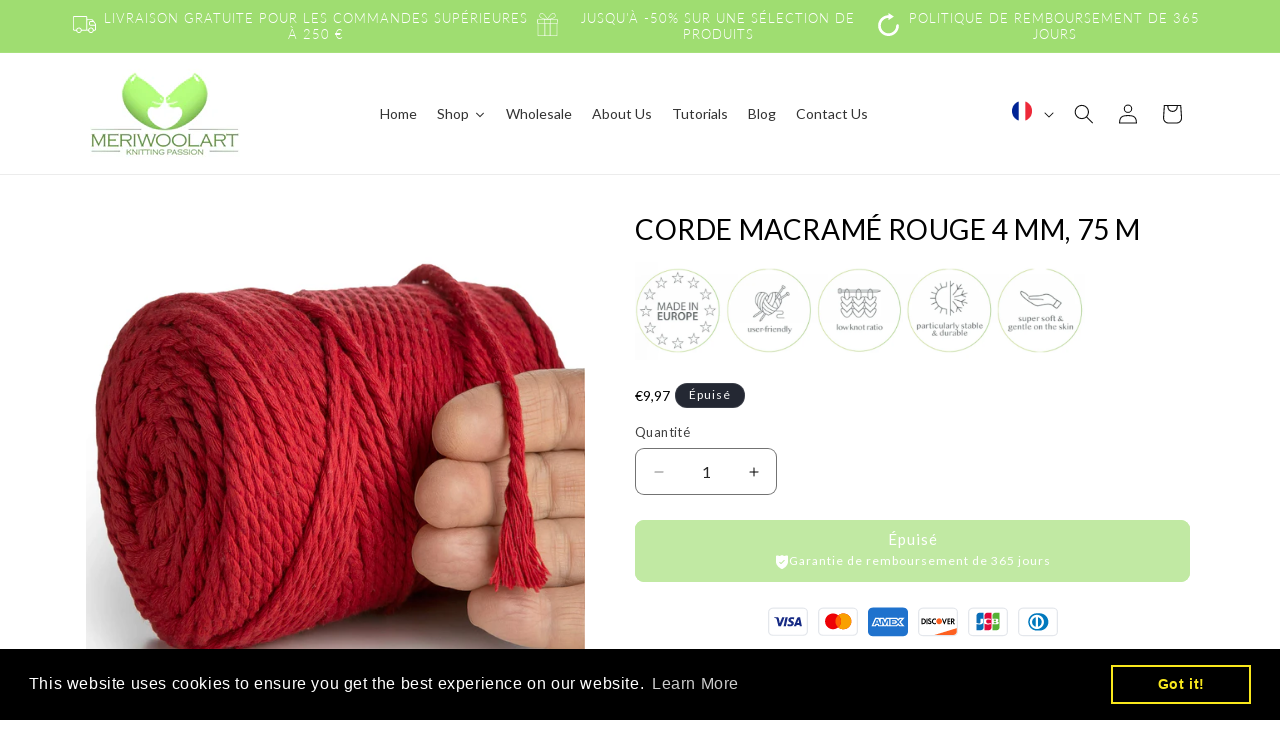

--- FILE ---
content_type: text/html; charset=utf-8
request_url: https://meriwoolart.com/fr/products/natural-macrame-rope-4-mm-75-m-1
body_size: 59256
content:
<!doctype html>
<html class="js" lang="fr">
  <head>

<link rel="apple-touch-icon" href="/example.png">

    <meta charset="utf-8">
    <meta http-equiv="X-UA-Compatible" content="IE=edge">
    <meta name="viewport" content="width=device-width,initial-scale=1">
    <meta name="theme-color" content="">
    <link rel="canonical" href="https://meriwoolart.com/fr/products/natural-macrame-rope-4-mm-75-m-1"><link rel="icon" type="image/png" href="//meriwoolart.com/cdn/shop/files/logo_6.png?crop=center&height=32&v=1734360189&width=32"><link rel="preconnect" href="https://fonts.shopifycdn.com" crossorigin><title>
      CORDE MACRAMÉ ROUGE 4 MM, 75 M
 &ndash; MeriWoolArt</title>

    
      <meta name="description" content="Profitez de l&#39;artisanat du macramé avec une corde en macramé résistante à l&#39;effilochage, solide mais douce. Mélange durable et doux pour vos bras : 85 % coton recyclé et 15 % viscose. Facile à démêler quand vous en avez besoin et à faire des nœuds solides grâce à une corde fermement torsadée. Résistant aux déchirures, ">
    

    

<meta property="og:site_name" content="MeriWoolArt">
<meta property="og:url" content="https://meriwoolart.com/fr/products/natural-macrame-rope-4-mm-75-m-1">
<meta property="og:title" content="CORDE MACRAMÉ ROUGE 4 MM, 75 M">
<meta property="og:type" content="product">
<meta property="og:description" content="Profitez de l&#39;artisanat du macramé avec une corde en macramé résistante à l&#39;effilochage, solide mais douce. Mélange durable et doux pour vos bras : 85 % coton recyclé et 15 % viscose. Facile à démêler quand vous en avez besoin et à faire des nœuds solides grâce à une corde fermement torsadée. Résistant aux déchirures, "><meta property="og:image" content="http://meriwoolart.com/cdn/shop/products/91NDBIxPHjL.jpg?v=1624458311">
  <meta property="og:image:secure_url" content="https://meriwoolart.com/cdn/shop/products/91NDBIxPHjL.jpg?v=1624458311">
  <meta property="og:image:width" content="2560">
  <meta property="og:image:height" content="2560"><meta property="og:price:amount" content="9,97">
  <meta property="og:price:currency" content="EUR"><meta name="twitter:card" content="summary_large_image">
<meta name="twitter:title" content="CORDE MACRAMÉ ROUGE 4 MM, 75 M">
<meta name="twitter:description" content="Profitez de l&#39;artisanat du macramé avec une corde en macramé résistante à l&#39;effilochage, solide mais douce. Mélange durable et doux pour vos bras : 85 % coton recyclé et 15 % viscose. Facile à démêler quand vous en avez besoin et à faire des nœuds solides grâce à une corde fermement torsadée. Résistant aux déchirures, ">


    <script src="//meriwoolart.com/cdn/shop/t/22/assets/constants.js?v=132983761750457495441744176854" defer="defer"></script>
    <script src="//meriwoolart.com/cdn/shop/t/22/assets/pubsub.js?v=158357773527763999511744176854" defer="defer"></script>
    <script src="//meriwoolart.com/cdn/shop/t/22/assets/global.js?v=152862011079830610291744176854" defer="defer"></script>
    <script src="//meriwoolart.com/cdn/shop/t/22/assets/details-disclosure.js?v=13653116266235556501744176854" defer="defer"></script>
    <script src="//meriwoolart.com/cdn/shop/t/22/assets/details-modal.js?v=25581673532751508451744176854" defer="defer"></script>
    <script src="//meriwoolart.com/cdn/shop/t/22/assets/search-form.js?v=133129549252120666541744176854" defer="defer"></script><script src="//meriwoolart.com/cdn/shop/t/22/assets/animations.js?v=88693664871331136111744176854" defer="defer"></script><script>window.performance && window.performance.mark && window.performance.mark('shopify.content_for_header.start');</script><meta name="google-site-verification" content="pLy8f6BzdwmkllQVLvVTmnaO3O5bH5vn-kVQz-RH8XU">
<meta name="google-site-verification" content="w_vyq_pebBXVuLkgqz2uJnhbFOSLuXT3WNjVuEEHbNs">
<meta id="shopify-digital-wallet" name="shopify-digital-wallet" content="/29833691184/digital_wallets/dialog">
<meta name="shopify-checkout-api-token" content="165b7242af15af4bac8c3a78fe8235dc">
<meta id="in-context-paypal-metadata" data-shop-id="29833691184" data-venmo-supported="false" data-environment="production" data-locale="fr_FR" data-paypal-v4="true" data-currency="EUR">
<link rel="alternate" hreflang="x-default" href="https://meriwoolart.com/products/natural-macrame-rope-4-mm-75-m-1">
<link rel="alternate" hreflang="en" href="https://meriwoolart.com/products/natural-macrame-rope-4-mm-75-m-1">
<link rel="alternate" hreflang="de" href="https://meriwoolart.com/de/products/natural-macrame-rope-4-mm-75-m-1">
<link rel="alternate" hreflang="fr" href="https://meriwoolart.com/fr/products/natural-macrame-rope-4-mm-75-m-1">
<link rel="alternate" type="application/json+oembed" href="https://meriwoolart.com/fr/products/natural-macrame-rope-4-mm-75-m-1.oembed">
<script async="async" src="/checkouts/internal/preloads.js?locale=fr-LT"></script>
<script id="shopify-features" type="application/json">{"accessToken":"165b7242af15af4bac8c3a78fe8235dc","betas":["rich-media-storefront-analytics"],"domain":"meriwoolart.com","predictiveSearch":true,"shopId":29833691184,"locale":"fr"}</script>
<script>var Shopify = Shopify || {};
Shopify.shop = "meriwoolart2020.myshopify.com";
Shopify.locale = "fr";
Shopify.currency = {"active":"EUR","rate":"1.0"};
Shopify.country = "LT";
Shopify.theme = {"name":"Copy of [H] Dawn 15.2 (LIVE) silder section","id":180496335190,"schema_name":"Dawn","schema_version":"15.2.0","theme_store_id":887,"role":"main"};
Shopify.theme.handle = "null";
Shopify.theme.style = {"id":null,"handle":null};
Shopify.cdnHost = "meriwoolart.com/cdn";
Shopify.routes = Shopify.routes || {};
Shopify.routes.root = "/fr/";</script>
<script type="module">!function(o){(o.Shopify=o.Shopify||{}).modules=!0}(window);</script>
<script>!function(o){function n(){var o=[];function n(){o.push(Array.prototype.slice.apply(arguments))}return n.q=o,n}var t=o.Shopify=o.Shopify||{};t.loadFeatures=n(),t.autoloadFeatures=n()}(window);</script>
<script id="shop-js-analytics" type="application/json">{"pageType":"product"}</script>
<script defer="defer" async type="module" src="//meriwoolart.com/cdn/shopifycloud/shop-js/modules/v2/client.init-shop-cart-sync_XvpUV7qp.fr.esm.js"></script>
<script defer="defer" async type="module" src="//meriwoolart.com/cdn/shopifycloud/shop-js/modules/v2/chunk.common_C2xzKNNs.esm.js"></script>
<script type="module">
  await import("//meriwoolart.com/cdn/shopifycloud/shop-js/modules/v2/client.init-shop-cart-sync_XvpUV7qp.fr.esm.js");
await import("//meriwoolart.com/cdn/shopifycloud/shop-js/modules/v2/chunk.common_C2xzKNNs.esm.js");

  window.Shopify.SignInWithShop?.initShopCartSync?.({"fedCMEnabled":true,"windoidEnabled":true});

</script>
<script>(function() {
  var isLoaded = false;
  function asyncLoad() {
    if (isLoaded) return;
    isLoaded = true;
    var urls = ["https:\/\/a.mailmunch.co\/widgets\/site-789914-541090fad05dcad4c90da3f178d0786527d4472a.js?shop=meriwoolart2020.myshopify.com","https:\/\/instafeed.nfcube.com\/cdn\/609a2e729fae7512e26e8dab52513da5.js?shop=meriwoolart2020.myshopify.com","\/\/cdn.shopify.com\/proxy\/9c8feeffa46773630b27c81760d6bb40d9bbaa8cb8cd1238062a0fec860d4a7e\/variant-description.herokuapp.com\/scripts\/variant-description-app.js?shop=meriwoolart2020.myshopify.com\u0026sp-cache-control=cHVibGljLCBtYXgtYWdlPTkwMA","https:\/\/cdn.shopify.com\/s\/files\/1\/0298\/3369\/1184\/t\/6\/assets\/booster_eu_cookie_29833691184.js?v=1632405335\u0026shop=meriwoolart2020.myshopify.com","https:\/\/chimpstatic.com\/mcjs-connected\/js\/users\/10cfa4834b4852d305c842dc4\/f870f5b2ba51284e4d45a9609.js?shop=meriwoolart2020.myshopify.com","https:\/\/scrollio.bysimpli.com\/script?shop=meriwoolart2020.myshopify.com","https:\/\/cdn.weglot.com\/weglot_script_tag.js?shop=meriwoolart2020.myshopify.com","https:\/\/omnisnippet1.com\/platforms\/shopify.js?source=scriptTag\u0026v=2025-05-15T12\u0026shop=meriwoolart2020.myshopify.com","https:\/\/a.mailmunch.co\/widgets\/site-789914-541090fad05dcad4c90da3f178d0786527d4472a.js?shop=meriwoolart2020.myshopify.com","\/\/backinstock.useamp.com\/widget\/25256_1767155242.js?category=bis\u0026v=6\u0026shop=meriwoolart2020.myshopify.com"];
    for (var i = 0; i < urls.length; i++) {
      var s = document.createElement('script');
      s.type = 'text/javascript';
      s.async = true;
      s.src = urls[i];
      var x = document.getElementsByTagName('script')[0];
      x.parentNode.insertBefore(s, x);
    }
  };
  if(window.attachEvent) {
    window.attachEvent('onload', asyncLoad);
  } else {
    window.addEventListener('load', asyncLoad, false);
  }
})();</script>
<script id="__st">var __st={"a":29833691184,"offset":7200,"reqid":"1ebcc1e1-01eb-43d8-9b3c-850641312b4a-1768819467","pageurl":"meriwoolart.com\/fr\/products\/natural-macrame-rope-4-mm-75-m-1","u":"b556d85fc494","p":"product","rtyp":"product","rid":6823763443911};</script>
<script>window.ShopifyPaypalV4VisibilityTracking = true;</script>
<script id="captcha-bootstrap">!function(){'use strict';const t='contact',e='account',n='new_comment',o=[[t,t],['blogs',n],['comments',n],[t,'customer']],c=[[e,'customer_login'],[e,'guest_login'],[e,'recover_customer_password'],[e,'create_customer']],r=t=>t.map((([t,e])=>`form[action*='/${t}']:not([data-nocaptcha='true']) input[name='form_type'][value='${e}']`)).join(','),a=t=>()=>t?[...document.querySelectorAll(t)].map((t=>t.form)):[];function s(){const t=[...o],e=r(t);return a(e)}const i='password',u='form_key',d=['recaptcha-v3-token','g-recaptcha-response','h-captcha-response',i],f=()=>{try{return window.sessionStorage}catch{return}},m='__shopify_v',_=t=>t.elements[u];function p(t,e,n=!1){try{const o=window.sessionStorage,c=JSON.parse(o.getItem(e)),{data:r}=function(t){const{data:e,action:n}=t;return t[m]||n?{data:e,action:n}:{data:t,action:n}}(c);for(const[e,n]of Object.entries(r))t.elements[e]&&(t.elements[e].value=n);n&&o.removeItem(e)}catch(o){console.error('form repopulation failed',{error:o})}}const l='form_type',E='cptcha';function T(t){t.dataset[E]=!0}const w=window,h=w.document,L='Shopify',v='ce_forms',y='captcha';let A=!1;((t,e)=>{const n=(g='f06e6c50-85a8-45c8-87d0-21a2b65856fe',I='https://cdn.shopify.com/shopifycloud/storefront-forms-hcaptcha/ce_storefront_forms_captcha_hcaptcha.v1.5.2.iife.js',D={infoText:'Protégé par hCaptcha',privacyText:'Confidentialité',termsText:'Conditions'},(t,e,n)=>{const o=w[L][v],c=o.bindForm;if(c)return c(t,g,e,D).then(n);var r;o.q.push([[t,g,e,D],n]),r=I,A||(h.body.append(Object.assign(h.createElement('script'),{id:'captcha-provider',async:!0,src:r})),A=!0)});var g,I,D;w[L]=w[L]||{},w[L][v]=w[L][v]||{},w[L][v].q=[],w[L][y]=w[L][y]||{},w[L][y].protect=function(t,e){n(t,void 0,e),T(t)},Object.freeze(w[L][y]),function(t,e,n,w,h,L){const[v,y,A,g]=function(t,e,n){const i=e?o:[],u=t?c:[],d=[...i,...u],f=r(d),m=r(i),_=r(d.filter((([t,e])=>n.includes(e))));return[a(f),a(m),a(_),s()]}(w,h,L),I=t=>{const e=t.target;return e instanceof HTMLFormElement?e:e&&e.form},D=t=>v().includes(t);t.addEventListener('submit',(t=>{const e=I(t);if(!e)return;const n=D(e)&&!e.dataset.hcaptchaBound&&!e.dataset.recaptchaBound,o=_(e),c=g().includes(e)&&(!o||!o.value);(n||c)&&t.preventDefault(),c&&!n&&(function(t){try{if(!f())return;!function(t){const e=f();if(!e)return;const n=_(t);if(!n)return;const o=n.value;o&&e.removeItem(o)}(t);const e=Array.from(Array(32),(()=>Math.random().toString(36)[2])).join('');!function(t,e){_(t)||t.append(Object.assign(document.createElement('input'),{type:'hidden',name:u})),t.elements[u].value=e}(t,e),function(t,e){const n=f();if(!n)return;const o=[...t.querySelectorAll(`input[type='${i}']`)].map((({name:t})=>t)),c=[...d,...o],r={};for(const[a,s]of new FormData(t).entries())c.includes(a)||(r[a]=s);n.setItem(e,JSON.stringify({[m]:1,action:t.action,data:r}))}(t,e)}catch(e){console.error('failed to persist form',e)}}(e),e.submit())}));const S=(t,e)=>{t&&!t.dataset[E]&&(n(t,e.some((e=>e===t))),T(t))};for(const o of['focusin','change'])t.addEventListener(o,(t=>{const e=I(t);D(e)&&S(e,y())}));const B=e.get('form_key'),M=e.get(l),P=B&&M;t.addEventListener('DOMContentLoaded',(()=>{const t=y();if(P)for(const e of t)e.elements[l].value===M&&p(e,B);[...new Set([...A(),...v().filter((t=>'true'===t.dataset.shopifyCaptcha))])].forEach((e=>S(e,t)))}))}(h,new URLSearchParams(w.location.search),n,t,e,['guest_login'])})(!0,!0)}();</script>
<script integrity="sha256-4kQ18oKyAcykRKYeNunJcIwy7WH5gtpwJnB7kiuLZ1E=" data-source-attribution="shopify.loadfeatures" defer="defer" src="//meriwoolart.com/cdn/shopifycloud/storefront/assets/storefront/load_feature-a0a9edcb.js" crossorigin="anonymous"></script>
<script data-source-attribution="shopify.dynamic_checkout.dynamic.init">var Shopify=Shopify||{};Shopify.PaymentButton=Shopify.PaymentButton||{isStorefrontPortableWallets:!0,init:function(){window.Shopify.PaymentButton.init=function(){};var t=document.createElement("script");t.src="https://meriwoolart.com/cdn/shopifycloud/portable-wallets/latest/portable-wallets.fr.js",t.type="module",document.head.appendChild(t)}};
</script>
<script data-source-attribution="shopify.dynamic_checkout.buyer_consent">
  function portableWalletsHideBuyerConsent(e){var t=document.getElementById("shopify-buyer-consent"),n=document.getElementById("shopify-subscription-policy-button");t&&n&&(t.classList.add("hidden"),t.setAttribute("aria-hidden","true"),n.removeEventListener("click",e))}function portableWalletsShowBuyerConsent(e){var t=document.getElementById("shopify-buyer-consent"),n=document.getElementById("shopify-subscription-policy-button");t&&n&&(t.classList.remove("hidden"),t.removeAttribute("aria-hidden"),n.addEventListener("click",e))}window.Shopify?.PaymentButton&&(window.Shopify.PaymentButton.hideBuyerConsent=portableWalletsHideBuyerConsent,window.Shopify.PaymentButton.showBuyerConsent=portableWalletsShowBuyerConsent);
</script>
<script data-source-attribution="shopify.dynamic_checkout.cart.bootstrap">document.addEventListener("DOMContentLoaded",(function(){function t(){return document.querySelector("shopify-accelerated-checkout-cart, shopify-accelerated-checkout")}if(t())Shopify.PaymentButton.init();else{new MutationObserver((function(e,n){t()&&(Shopify.PaymentButton.init(),n.disconnect())})).observe(document.body,{childList:!0,subtree:!0})}}));
</script>
<link id="shopify-accelerated-checkout-styles" rel="stylesheet" media="screen" href="https://meriwoolart.com/cdn/shopifycloud/portable-wallets/latest/accelerated-checkout-backwards-compat.css" crossorigin="anonymous">
<style id="shopify-accelerated-checkout-cart">
        #shopify-buyer-consent {
  margin-top: 1em;
  display: inline-block;
  width: 100%;
}

#shopify-buyer-consent.hidden {
  display: none;
}

#shopify-subscription-policy-button {
  background: none;
  border: none;
  padding: 0;
  text-decoration: underline;
  font-size: inherit;
  cursor: pointer;
}

#shopify-subscription-policy-button::before {
  box-shadow: none;
}

      </style>
<script id="sections-script" data-sections="header" defer="defer" src="//meriwoolart.com/cdn/shop/t/22/compiled_assets/scripts.js?v=3893"></script>
<script>window.performance && window.performance.mark && window.performance.mark('shopify.content_for_header.end');</script>


    <style data-shopify>
      @font-face {
  font-family: Lato;
  font-weight: 400;
  font-style: normal;
  font-display: swap;
  src: url("//meriwoolart.com/cdn/fonts/lato/lato_n4.c3b93d431f0091c8be23185e15c9d1fee1e971c5.woff2") format("woff2"),
       url("//meriwoolart.com/cdn/fonts/lato/lato_n4.d5c00c781efb195594fd2fd4ad04f7882949e327.woff") format("woff");
}

      @font-face {
  font-family: Lato;
  font-weight: 700;
  font-style: normal;
  font-display: swap;
  src: url("//meriwoolart.com/cdn/fonts/lato/lato_n7.900f219bc7337bc57a7a2151983f0a4a4d9d5dcf.woff2") format("woff2"),
       url("//meriwoolart.com/cdn/fonts/lato/lato_n7.a55c60751adcc35be7c4f8a0313f9698598612ee.woff") format("woff");
}

      @font-face {
  font-family: Lato;
  font-weight: 400;
  font-style: italic;
  font-display: swap;
  src: url("//meriwoolart.com/cdn/fonts/lato/lato_i4.09c847adc47c2fefc3368f2e241a3712168bc4b6.woff2") format("woff2"),
       url("//meriwoolart.com/cdn/fonts/lato/lato_i4.3c7d9eb6c1b0a2bf62d892c3ee4582b016d0f30c.woff") format("woff");
}

      @font-face {
  font-family: Lato;
  font-weight: 700;
  font-style: italic;
  font-display: swap;
  src: url("//meriwoolart.com/cdn/fonts/lato/lato_i7.16ba75868b37083a879b8dd9f2be44e067dfbf92.woff2") format("woff2"),
       url("//meriwoolart.com/cdn/fonts/lato/lato_i7.4c07c2b3b7e64ab516aa2f2081d2bb0366b9dce8.woff") format("woff");
}

      @font-face {
  font-family: Lato;
  font-weight: 300;
  font-style: normal;
  font-display: swap;
  src: url("//meriwoolart.com/cdn/fonts/lato/lato_n3.a7080ececf6191f1dd5b0cb021691ca9b855c876.woff2") format("woff2"),
       url("//meriwoolart.com/cdn/fonts/lato/lato_n3.61e34b2ff7341f66543eb08e8c47eef9e1cde558.woff") format("woff");
}


      
        :root,
        .color-scheme-1 {
          --color-background: 255,255,255;
        
          --gradient-background: #ffffff;
        

        

        --color-foreground: 18,18,18;
        --color-background-contrast: 191,191,191;
        --color-shadow: 18,18,18;
        --color-button: 18,18,18;
        --color-button-text: 255,255,255;
        --color-secondary-button: 255,255,255;
        --color-secondary-button-text: 18,18,18;
        --color-link: 18,18,18;
        --color-badge-foreground: 18,18,18;
        --color-badge-background: 255,255,255;
        --color-badge-border: 18,18,18;
        --payment-terms-background-color: rgb(255 255 255);
      }
      
        
        .color-scheme-2 {
          --color-background: 243,243,243;
        
          --gradient-background: #f3f3f3;
        

        

        --color-foreground: 18,18,18;
        --color-background-contrast: 179,179,179;
        --color-shadow: 18,18,18;
        --color-button: 18,18,18;
        --color-button-text: 243,243,243;
        --color-secondary-button: 243,243,243;
        --color-secondary-button-text: 18,18,18;
        --color-link: 18,18,18;
        --color-badge-foreground: 18,18,18;
        --color-badge-background: 243,243,243;
        --color-badge-border: 18,18,18;
        --payment-terms-background-color: rgb(243 243 243);
      }
      
        
        .color-scheme-3 {
          --color-background: 36,40,51;
        
          --gradient-background: #242833;
        

        

        --color-foreground: 255,255,255;
        --color-background-contrast: 47,52,66;
        --color-shadow: 18,18,18;
        --color-button: 255,255,255;
        --color-button-text: 0,0,0;
        --color-secondary-button: 36,40,51;
        --color-secondary-button-text: 255,255,255;
        --color-link: 255,255,255;
        --color-badge-foreground: 255,255,255;
        --color-badge-background: 36,40,51;
        --color-badge-border: 255,255,255;
        --payment-terms-background-color: rgb(36 40 51);
      }
      
        
        .color-scheme-4 {
          --color-background: 255,255,255;
        
          --gradient-background: #ffffff;
        

        

        --color-foreground: 18,18,18;
        --color-background-contrast: 191,191,191;
        --color-shadow: 18,18,18;
        --color-button: 62,75,57;
        --color-button-text: 255,255,255;
        --color-secondary-button: 255,255,255;
        --color-secondary-button-text: 255,255,255;
        --color-link: 255,255,255;
        --color-badge-foreground: 18,18,18;
        --color-badge-background: 255,255,255;
        --color-badge-border: 18,18,18;
        --payment-terms-background-color: rgb(255 255 255);
      }
      
        
        .color-scheme-5 {
          --color-background: 255,255,255;
        
          --gradient-background: #ffffff;
        

        

        --color-foreground: 0,0,0;
        --color-background-contrast: 191,191,191;
        --color-shadow: 131,211,70;
        --color-button: 131,211,70;
        --color-button-text: 255,255,255;
        --color-secondary-button: 255,255,255;
        --color-secondary-button-text: 131,211,70;
        --color-link: 131,211,70;
        --color-badge-foreground: 0,0,0;
        --color-badge-background: 255,255,255;
        --color-badge-border: 0,0,0;
        --payment-terms-background-color: rgb(255 255 255);
      }
      
        
        .color-scheme-2159c49c-84a7-4540-b23c-56734858a451 {
          --color-background: 159,221,113;
        
          --gradient-background: #9fdd71;
        

        

        --color-foreground: 255,255,255;
        --color-background-contrast: 94,167,40;
        --color-shadow: 18,18,18;
        --color-button: 159,221,113;
        --color-button-text: 159,221,113;
        --color-secondary-button: 159,221,113;
        --color-secondary-button-text: 159,221,113;
        --color-link: 159,221,113;
        --color-badge-foreground: 255,255,255;
        --color-badge-background: 159,221,113;
        --color-badge-border: 255,255,255;
        --payment-terms-background-color: rgb(159 221 113);
      }
      
        
        .color-scheme-4610912b-b9cf-4918-b425-413596494bb0 {
          --color-background: 240,238,237;
        
          --gradient-background: #f0eeed;
        

        

        --color-foreground: 18,18,18;
        --color-background-contrast: 182,172,167;
        --color-shadow: 18,18,18;
        --color-button: 18,18,18;
        --color-button-text: 255,255,255;
        --color-secondary-button: 240,238,237;
        --color-secondary-button-text: 18,18,18;
        --color-link: 18,18,18;
        --color-badge-foreground: 18,18,18;
        --color-badge-background: 240,238,237;
        --color-badge-border: 18,18,18;
        --payment-terms-background-color: rgb(240 238 237);
      }
      
        
        .color-scheme-6dbd2126-3ce1-4f7e-84e6-bed337abc309 {
          --color-background: 255,255,255;
        
          --gradient-background: linear-gradient(54deg, rgba(152, 250, 198, 1) 14%, rgba(130, 249, 134, 1) 100%);
        

        

        --color-foreground: 18,18,18;
        --color-background-contrast: 191,191,191;
        --color-shadow: 18,18,18;
        --color-button: 18,18,18;
        --color-button-text: 255,255,255;
        --color-secondary-button: 255,255,255;
        --color-secondary-button-text: 18,18,18;
        --color-link: 18,18,18;
        --color-badge-foreground: 18,18,18;
        --color-badge-background: 255,255,255;
        --color-badge-border: 18,18,18;
        --payment-terms-background-color: rgb(255 255 255);
      }
      
        
        .color-scheme-31d903bc-a0c3-478f-9684-386d5d290e49 {
          --color-background: 237,247,223;
        
          --gradient-background: #edf7df;
        

        

        --color-foreground: 18,18,18;
        --color-background-contrast: 180,222,121;
        --color-shadow: 18,18,18;
        --color-button: 18,18,18;
        --color-button-text: 255,255,255;
        --color-secondary-button: 237,247,223;
        --color-secondary-button-text: 18,18,18;
        --color-link: 18,18,18;
        --color-badge-foreground: 18,18,18;
        --color-badge-background: 237,247,223;
        --color-badge-border: 18,18,18;
        --payment-terms-background-color: rgb(237 247 223);
      }
      
        
        .color-scheme-5e50c340-2c49-4c95-b1f8-7f043d263b97 {
          --color-background: 255,255,255;
        
          --gradient-background: #ffffff;
        

        

        --color-foreground: 0,0,0;
        --color-background-contrast: 191,191,191;
        --color-shadow: 18,18,18;
        --color-button: 159,221,113;
        --color-button-text: 255,255,255;
        --color-secondary-button: 255,255,255;
        --color-secondary-button-text: 18,18,18;
        --color-link: 18,18,18;
        --color-badge-foreground: 0,0,0;
        --color-badge-background: 255,255,255;
        --color-badge-border: 0,0,0;
        --payment-terms-background-color: rgb(255 255 255);
      }
      
        
        .color-scheme-bc552b66-cc4e-4f70-8b0d-51a820d631f8 {
          --color-background: 255,255,255;
        
          --gradient-background: #ffffff;
        

        

        --color-foreground: 255,255,255;
        --color-background-contrast: 191,191,191;
        --color-shadow: 18,18,18;
        --color-button: 159,221,113;
        --color-button-text: 255,255,255;
        --color-secondary-button: 255,255,255;
        --color-secondary-button-text: 18,18,18;
        --color-link: 18,18,18;
        --color-badge-foreground: 255,255,255;
        --color-badge-background: 255,255,255;
        --color-badge-border: 255,255,255;
        --payment-terms-background-color: rgb(255 255 255);
      }
      

      body, .color-scheme-1, .color-scheme-2, .color-scheme-3, .color-scheme-4, .color-scheme-5, .color-scheme-2159c49c-84a7-4540-b23c-56734858a451, .color-scheme-4610912b-b9cf-4918-b425-413596494bb0, .color-scheme-6dbd2126-3ce1-4f7e-84e6-bed337abc309, .color-scheme-31d903bc-a0c3-478f-9684-386d5d290e49, .color-scheme-5e50c340-2c49-4c95-b1f8-7f043d263b97, .color-scheme-bc552b66-cc4e-4f70-8b0d-51a820d631f8 {
        color: rgba(var(--color-foreground), 0.75);
        background-color: rgb(var(--color-background));
      }

      :root {
        --font-body-family: Lato, sans-serif;
        --font-body-style: normal;
        --font-body-weight: 400;
        --font-body-weight-bold: 700;

        --font-heading-family: Lato, sans-serif;
        --font-heading-style: normal;
        --font-heading-weight: 300;

        --font-body-scale: 1.0;
        --font-heading-scale: 1.0;

        --media-padding: px;
        --media-border-opacity: 0.05;
        --media-border-width: 0px;
        --media-radius: 0px;
        --media-shadow-opacity: 0.0;
        --media-shadow-horizontal-offset: 0px;
        --media-shadow-vertical-offset: 4px;
        --media-shadow-blur-radius: 5px;
        --media-shadow-visible: 0;

        --page-width: 120rem;
        --page-width-margin: 0rem;

        --product-card-image-padding: 0.0rem;
        --product-card-corner-radius: 0.0rem;
        --product-card-text-alignment: left;
        --product-card-border-width: 0.0rem;
        --product-card-border-opacity: 0.1;
        --product-card-shadow-opacity: 0.0;
        --product-card-shadow-visible: 0;
        --product-card-shadow-horizontal-offset: 0.0rem;
        --product-card-shadow-vertical-offset: 0.4rem;
        --product-card-shadow-blur-radius: 0.5rem;

        --collection-card-image-padding: 0.0rem;
        --collection-card-corner-radius: 0.0rem;
        --collection-card-text-alignment: left;
        --collection-card-border-width: 0.0rem;
        --collection-card-border-opacity: 0.1;
        --collection-card-shadow-opacity: 0.0;
        --collection-card-shadow-visible: 0;
        --collection-card-shadow-horizontal-offset: 0.0rem;
        --collection-card-shadow-vertical-offset: 0.4rem;
        --collection-card-shadow-blur-radius: 0.5rem;

        --blog-card-image-padding: 0.0rem;
        --blog-card-corner-radius: 0.0rem;
        --blog-card-text-alignment: left;
        --blog-card-border-width: 0.0rem;
        --blog-card-border-opacity: 0.1;
        --blog-card-shadow-opacity: 0.0;
        --blog-card-shadow-visible: 0;
        --blog-card-shadow-horizontal-offset: 0.0rem;
        --blog-card-shadow-vertical-offset: 0.4rem;
        --blog-card-shadow-blur-radius: 0.5rem;

        --badge-corner-radius: 4.0rem;

        --popup-border-width: 1px;
        --popup-border-opacity: 0.1;
        --popup-corner-radius: 0px;
        --popup-shadow-opacity: 0.05;
        --popup-shadow-horizontal-offset: 0px;
        --popup-shadow-vertical-offset: 4px;
        --popup-shadow-blur-radius: 5px;

        --drawer-border-width: 1px;
        --drawer-border-opacity: 0.1;
        --drawer-shadow-opacity: 0.0;
        --drawer-shadow-horizontal-offset: 0px;
        --drawer-shadow-vertical-offset: 4px;
        --drawer-shadow-blur-radius: 5px;

        --spacing-sections-desktop: 0px;
        --spacing-sections-mobile: 0px;

        --grid-desktop-vertical-spacing: 8px;
        --grid-desktop-horizontal-spacing: 8px;
        --grid-mobile-vertical-spacing: 4px;
        --grid-mobile-horizontal-spacing: 4px;

        --text-boxes-border-opacity: 0.1;
        --text-boxes-border-width: 0px;
        --text-boxes-radius: 0px;
        --text-boxes-shadow-opacity: 0.0;
        --text-boxes-shadow-visible: 0;
        --text-boxes-shadow-horizontal-offset: 0px;
        --text-boxes-shadow-vertical-offset: 4px;
        --text-boxes-shadow-blur-radius: 5px;

        --buttons-radius: 8px;
        --buttons-radius-outset: 9px;
        --buttons-border-width: 1px;
        --buttons-border-opacity: 1.0;
        --buttons-shadow-opacity: 0.0;
        --buttons-shadow-visible: 0;
        --buttons-shadow-horizontal-offset: 0px;
        --buttons-shadow-vertical-offset: 4px;
        --buttons-shadow-blur-radius: 5px;
        --buttons-border-offset: 0.3px;

        --inputs-radius: 8px;
        --inputs-border-width: 1px;
        --inputs-border-opacity: 0.55;
        --inputs-shadow-opacity: 0.0;
        --inputs-shadow-horizontal-offset: 0px;
        --inputs-margin-offset: 0px;
        --inputs-shadow-vertical-offset: 4px;
        --inputs-shadow-blur-radius: 5px;
        --inputs-radius-outset: 9px;

        --variant-pills-radius: 40px;
        --variant-pills-border-width: 1px;
        --variant-pills-border-opacity: 0.55;
        --variant-pills-shadow-opacity: 0.0;
        --variant-pills-shadow-horizontal-offset: 0px;
        --variant-pills-shadow-vertical-offset: 4px;
        --variant-pills-shadow-blur-radius: 5px;
      }

      *,
      *::before,
      *::after {
        box-sizing: inherit;
      }

      html {
        box-sizing: border-box;
        font-size: calc(var(--font-body-scale) * 62.5%);
        height: 100%;
      }

      body {
        display: grid;
        grid-template-rows: auto auto 1fr auto;
        grid-template-columns: 100%;
        min-height: 100%;
        margin: 0;
        font-size: 1.5rem;
        letter-spacing: 0.06rem;
        line-height: calc(1 + 0.8 / var(--font-body-scale));
        font-family: var(--font-body-family);
        font-style: var(--font-body-style);
        font-weight: var(--font-body-weight);
      }

      @media screen and (min-width: 750px) {
        body {
          font-size: 1.6rem;
        }
      }
    </style>

    <link href="//meriwoolart.com/cdn/shop/t/22/assets/base.css?v=159841507637079171801744176854" rel="stylesheet" type="text/css" media="all" />
    <link href="//meriwoolart.com/cdn/shop/t/22/assets/custom.css?v=116171519321067973861744176854" rel="stylesheet" type="text/css" media="all" />
    <link rel="stylesheet" href="//meriwoolart.com/cdn/shop/t/22/assets/component-cart-items.css?v=123238115697927560811744176854" media="print" onload="this.media='all'"><link href="//meriwoolart.com/cdn/shop/t/22/assets/component-cart-drawer.css?v=112801333748515159671744176854" rel="stylesheet" type="text/css" media="all" />
      <link href="//meriwoolart.com/cdn/shop/t/22/assets/component-cart.css?v=164708765130180853531744176854" rel="stylesheet" type="text/css" media="all" />
      <link href="//meriwoolart.com/cdn/shop/t/22/assets/component-totals.css?v=15906652033866631521744176854" rel="stylesheet" type="text/css" media="all" />
      <link href="//meriwoolart.com/cdn/shop/t/22/assets/component-price.css?v=70172745017360139101744176854" rel="stylesheet" type="text/css" media="all" />
      <link href="//meriwoolart.com/cdn/shop/t/22/assets/component-discounts.css?v=152760482443307489271744176854" rel="stylesheet" type="text/css" media="all" />

      <link rel="preload" as="font" href="//meriwoolart.com/cdn/fonts/lato/lato_n4.c3b93d431f0091c8be23185e15c9d1fee1e971c5.woff2" type="font/woff2" crossorigin>
      

      <link rel="preload" as="font" href="//meriwoolart.com/cdn/fonts/lato/lato_n3.a7080ececf6191f1dd5b0cb021691ca9b855c876.woff2" type="font/woff2" crossorigin>
      
<link href="//meriwoolart.com/cdn/shop/t/22/assets/component-localization-form.css?v=121200923492590833581744869922" rel="stylesheet" type="text/css" media="all" />
      <script src="//meriwoolart.com/cdn/shop/t/22/assets/localization-form.js?v=144176611646395275351744176854" defer="defer"></script><link
        rel="stylesheet"
        href="//meriwoolart.com/cdn/shop/t/22/assets/component-predictive-search.css?v=118923337488134913561744176854"
        media="print"
        onload="this.media='all'"
      ><script>
      if (Shopify.designMode) {
        document.documentElement.classList.add('shopify-design-mode');
      }
    </script>
  


<script>
  document.addEventListener("DOMContentLoaded", function(event) {
    const style = document.getElementById('wsg-custom-style');
    if (typeof window.isWsgCustomer != "undefined" && isWsgCustomer) {
      style.innerHTML = `
        ${style.innerHTML} 
        /* A friend of hideWsg - this will _show_ only for wsg customers. Add class to an element to use */
        .showWsg {
          display: unset;
        }
        /* wholesale only CSS */
        .additional-checkout-buttons, .shopify-payment-button {
          display: none !important;
        }
        .wsg-proxy-container select {
          background-color: 
          ${
        document.querySelector('input').style.backgroundColor
          ? document.querySelector('input').style.backgroundColor
          : 'white'
        } !important;
        }
      `;
    } else {
      style.innerHTML = `
        ${style.innerHTML}
        /* Add CSS rules here for NOT wsg customers - great to hide elements from retail when we can't access the code driving the element */
        
      `;
    }

    if (typeof window.embedButtonBg !== undefined && typeof window.embedButtonText !== undefined && window.embedButtonBg !== window.embedButtonText) {
      style.innerHTML = `
        ${style.innerHTML}
        .wsg-button-fix {
          background: ${embedButtonBg} !important;
          border-color: ${embedButtonBg} !important;
          color: ${embedButtonText} !important;
        }
      `;
    }

    // =========================
    //         CUSTOM JS
    // ==========================
    if (document.querySelector(".wsg-proxy-container")) {
      initNodeObserver(wsgCustomJs);
    }
  })

  function wsgCustomJs() {

    // update button classes
    const button = document.querySelectorAll(".wsg-button-fix");
    let buttonClass = "xxButtonClassesHerexx";
    buttonClass = buttonClass.split(" ");
    for (let i = 0; i < button.length; i++) {
      button[i].classList.add(... buttonClass);
    }

    // wsgCustomJs window placeholder
    // update secondary btn color on proxy cart
    if (document.getElementById("wsg-checkout-one")) {
      const checkoutButton = document.getElementById("wsg-checkout-one");
      let wsgBtnColor = window.getComputedStyle(checkoutButton).backgroundColor;
      let wsgBtnBackground = "none";
      let wsgBtnBorder = "thin solid " + wsgBtnColor;
      let wsgBtnPadding = window.getComputedStyle(checkoutButton).padding;
      let spofBtn = document.querySelectorAll(".spof-btn");
      for (let i = 0; i < spofBtn.length; i++) {
        spofBtn[i].style.background = wsgBtnBackground;
        spofBtn[i].style.color = wsgBtnColor;
        spofBtn[i].style.border = wsgBtnBorder;
        spofBtn[i].style.padding = wsgBtnPadding;
      }
    }

    // update Quick Order Form label
    if (typeof window.embedSPOFLabel != "undefined" && embedSPOFLabel) {
      document.querySelectorAll(".spof-btn").forEach(function(spofBtn) {
        spofBtn.removeAttribute("data-translation-selector");
        spofBtn.innerHTML = embedSPOFLabel;
      });
    }
  }

  function initNodeObserver(onChangeNodeCallback) {

    // Select the node that will be observed for mutations
    const targetNode = document.querySelector(".wsg-proxy-container");

    // Options for the observer (which mutations to observe)
    const config = {
      attributes: true,
      childList: true,
      subtree: true
    };

    // Callback function to execute when mutations are observed
    const callback = function(mutationsList, observer) {
      for (const mutation of mutationsList) {
        if (mutation.type === 'childList') {
          onChangeNodeCallback();
          observer.disconnect();
        }
      }
    };

    // Create an observer instance linked to the callback function
    const observer = new MutationObserver(callback);

    // Start observing the target node for configured mutations
    observer.observe(targetNode, config);
  }
</script>


<style id="wsg-custom-style">
  /* A friend of hideWsg - this will _show_ only for wsg customers. Add class to an element to use */
  .showWsg {
    display: none;
  }
  /* Signup/login */
  #wsg-signup select,
  #wsg-signup input,
  #wsg-signup textarea {
    height: 46px;
    border: thin solid #d1d1d1;
    padding: 6px 10px;
  }
  #wsg-signup textarea {
    min-height: 100px;
  }
  .wsg-login-input {
    height: 46px;
    border: thin solid #d1d1d1;
    padding: 6px 10px;
  }
  #wsg-signup select {
  }
/*   Quick Order Form */
  .wsg-table td {
    border: none;
    min-width: 150px;
  }
  .wsg-table tr {
    border-bottom: thin solid #d1d1d1; 
    border-left: none;
  }
  .wsg-table input[type="number"] {
    border: thin solid #d1d1d1;
    padding: 5px 15px;
    min-height: 42px;
  }
  #wsg-spof-link a {
    text-decoration: inherit;
    color: inherit;
  }
  .wsg-proxy-container {
    margin-top: 0% !important;
  }
  @media screen and (max-width:768px){
    .wsg-proxy-container .wsg-table input[type="number"] {
        max-width: 80%; 
    }
    .wsg-center img {
      width: 50px !important;
    }
    .wsg-variant-price-area {
      min-width: 70px !important;
    }
  }
  /* Submit button */
  #wsg-cart-update{
    padding: 8px 10px;
    min-height: 45px;
    max-width: 100% !important;
  }
  .wsg-table {
    background: inherit !important;
  }
  .wsg-spof-container-main {
    background: inherit !important;
  }
  /* General fixes */
  .wsg-hide-prices {
    opacity: 0;
  }
  .wsg-ws-only .button {
    margin: 0;
  }
</style>
<!-- BEGIN app block: shopify://apps/wholesale-gorilla/blocks/wsg-header/c48d0487-dff9-41a4-94c8-ec6173fe8b8d -->

   
  















  <!-- check for wsg customer - this now downcases to compare so we are no longer concerned about case matching in tags -->


      
      
      
      
      
      <!-- ajax data -->
      
        
          
        
      
      <script>
        console.log("Wsg-header release 5.22.24")
        // here we need to check if we on a previw theme and set the shop config from the metafield
        
const wsgShopConfigMetafields = {
            
          
            
          
            
          
            
              shopConfig : {"btnClasses":"","hideDomElements":[".hideWsg","s.price-item",".section-featured-product .price","span.price__badge-sale"],"wsgPriceSelectors":{"productPrice":["product-info .price-item",".product .price-item"],"collectionPrices":[".card-information .price",".predictive-search__item-content .price"]},"autoInstall":false,"wsgMultiAjax":false,"wsgAjaxSettings":{"price":"td.cart-item__details > div.product-option","linePrice":"td.cart-item__totals > .cart-item__price-wrapper > .price","subtotal":".totals__subtotal-value","checkoutBtn":"[name='checkout']"},"buttonClasses":"","wsgSwatch":"","wsgAccountPageSelector":"h1","wsgVolumeTable":".product-form__submit","excludedSections":[],"productSelectors":[".product-grid > .grid__item",".predictive-search__list-item"],"wsgQVSelector":[],"fileList":[],"wsgVersion":6,"installing":false,"themeId":180496335190},
            
          
            
              shopConfig127524274375 : {"btnClasses":"btn btn--small-wide","hideDomElements":[".hideWsg"],"wsgPriceSelectors":{"productPrice":["#ProductPrice-product-template",".price-item--sale",".price-item"],"collectionPrices":[".price-item--regular",".product-price__price",".price-item--sale",".price"]},"autoInstall":false,"wsgAjax":false,"wsgMultiAjax":false,"wsgAjaxSettings":{"price":"","linePrice":"","subtotal":"","checkoutBtn":""},"wsgSwatch":"","wsgAccountPageSelector":".section-header h1","wsgVolumeTable":".product-form__cart-submit","excludedSections":[],"productSelectors":[".product-card-item",".grid__item",".list-view-item"],"wsgQVSelector":[],"fileList":["layout/theme.liquid"],"wsgVersion":6,"installing":true,"themeId":127524274375},
            
          
            
              shopConfig175691497814 : {"btnClasses":"","hideDomElements":[".hideWsg","s.price-item",".section-featured-product .price","span.price__badge-sale"],"wsgPriceSelectors":{"productPrice":["product-info .price-item",".product .price-item"],"collectionPrices":[".card-information .price",".predictive-search__item-content .price"]},"autoInstall":false,"wsgMultiAjax":false,"wsgAjaxSettings":{"price":"td.cart-item__details > div.product-option","linePrice":"td.cart-item__totals > .cart-item__price-wrapper > .price","subtotal":".totals__subtotal-value","checkoutBtn":"[name='checkout']"},"buttonClasses":"","wsgSwatch":"","wsgAccountPageSelector":"h1","wsgVolumeTable":".product-form__submit","excludedSections":[],"productSelectors":[".product-grid > .grid__item",".predictive-search__list-item"],"wsgQVSelector":[],"fileList":[],"wsgVersion":6,"installing":false,"themeId":175691497814},
            
          
            
              shopConfig180071039318 : {"btnClasses":"","hideDomElements":[".hideWsg","s.price-item",".section-featured-product .price","span.price__badge-sale"],"wsgPriceSelectors":{"productPrice":["product-info .price-item",".product .price-item"],"collectionPrices":[".card-information .price",".predictive-search__item-content .price"]},"autoInstall":false,"wsgMultiAjax":false,"wsgAjaxSettings":{"price":"td.cart-item__details > div.product-option","linePrice":"td.cart-item__totals > .cart-item__price-wrapper > .price","subtotal":".totals__subtotal-value","checkoutBtn":"[name='checkout']"},"buttonClasses":"","wsgSwatch":"","wsgAccountPageSelector":"h1","wsgVolumeTable":".product-form__submit","excludedSections":[],"productSelectors":[".product-grid > .grid__item",".predictive-search__list-item"],"wsgQVSelector":[],"fileList":[],"wsgVersion":6,"installing":false,"themeId":180071039318},
            
          
            
              shopConfig180496335190 : {"btnClasses":"","hideDomElements":[".hideWsg","s.price-item",".section-featured-product .price","span.price__badge-sale"],"wsgPriceSelectors":{"productPrice":["product-info .price-item",".product .price-item"],"collectionPrices":[".card-information .price",".predictive-search__item-content .price"]},"autoInstall":false,"wsgMultiAjax":false,"wsgAjaxSettings":{"price":"td.cart-item__details > div.product-option","linePrice":"td.cart-item__totals > .cart-item__price-wrapper > .price","subtotal":".totals__subtotal-value","checkoutBtn":"[name='checkout']"},"buttonClasses":"","wsgSwatch":"","wsgAccountPageSelector":"h1","wsgVolumeTable":".product-form__submit","excludedSections":[],"productSelectors":[".product-grid > .grid__item",".predictive-search__list-item"],"wsgQVSelector":[],"fileList":[],"wsgVersion":6,"installing":false,"themeId":180496335190},
            
          
}
        let wsgShopConfig = {"btnClasses":"","hideDomElements":[".hideWsg","s.price-item",".section-featured-product .price","span.price__badge-sale"],"wsgPriceSelectors":{"productPrice":["product-info .price-item",".product .price-item"],"collectionPrices":[".card-information .price",".predictive-search__item-content .price"]},"autoInstall":false,"wsgMultiAjax":false,"wsgAjaxSettings":{"price":"td.cart-item__details > div.product-option","linePrice":"td.cart-item__totals > .cart-item__price-wrapper > .price","subtotal":".totals__subtotal-value","checkoutBtn":"[name='checkout']"},"buttonClasses":"","wsgSwatch":"","wsgAccountPageSelector":"h1","wsgVolumeTable":".product-form__submit","excludedSections":[],"productSelectors":[".product-grid > .grid__item",".predictive-search__list-item"],"wsgQVSelector":[],"fileList":[],"wsgVersion":6,"installing":false,"themeId":180496335190};
        if (window.Shopify.theme.role !== 'main') {
          const wsgShopConfigUnpublishedTheme = wsgShopConfigMetafields[`shopConfig${window.Shopify.theme.id}`];
          if (wsgShopConfigUnpublishedTheme) {
            wsgShopConfig = wsgShopConfigUnpublishedTheme;
          }
        }
        // ==========================================
        //      Set global liquid variables
        // ==========================================
        // general variables 1220
        var wsgVersion = 6.0;
        var wsgActive = true;
        // the permanent domain of the shop
        var shopPermanentDomain = 'meriwoolart2020.myshopify.com';
        const wsgShopOrigin = 'https://meriwoolart.com';
        const wsgThemeTemplate = 'product';
        //customer
        var isWsgCustomer = 
          false
        ;
        var wsgCustomerTags = null
        var wsgCustomerId = null
        // execution variables
        var wsgRunCollection;
        var wsgCollectionObserver;
        var wsgRunProduct;
        var wsgRunAccount;
        var wsgRunCart;
        var wsgRunSinglePage;
        var wsgRunSignup;
        var wsgRunSignupV2;
        var runProxy;
        // wsgData
        var wsgData = {"hostedStore":{"branding":{"isShowLogo":true,"shopName":"MeriWoolArt"},"accountPage":{"title":"My Account"},"cartPage":{"description":"","title":"Your Cart"},"catalogPage":{"collections":[],"hideSoldOut":false,"imageAspectRatio":"adaptToImage","numberOfColumns":4,"productsPerPage":12},"spofPage":{"description":"","title":"Quick Order Form"},"colorSettings":{"background":"#FFFFFF","primaryColor":"#000000","secondaryColor":"#FFFFFF","textColor":"#000000"},"footer":{"privacyPolicy":false,"termsOfService":false},"bannerText":"You are logged in to your wholesale account"},"translations":{"custom":false,"enable":false,"language":"english","translateBasedOnMarket":true},"shop_preferences":{"cart":{"note":{"description":"","isRequired":false},"poNumber":{"isRequired":false,"isShow":false},"termsAndConditions":{"isEnable":false,"text":""}},"exclusionsAndLocksSettings":{},"transitions":{"showTransitions":false,"installedTransitions":false},"retailPrice":{"enable":false,"strikethrough":true,"lowerOpacity":true,"label":""},"checkInventory":false,"showShipPartial":false,"exclusions":[],"autoBackorder":false,"taxRate":21,"draftNotification":true,"hideExclusions":true,"minOrder":-1,"customWholesaleDiscountLabel":"","marketSetting":false,"taxLabel":"","includeTaxInPriceRule":false},"page_styles":{"btnClasses":"","proxyMargin":0,"shipMargin":50},"volume_discounts":{"quantity_discounts":{"collections":[],"enabled":false,"products":[]},"settings":{"product_price_table":{},"custom_messages":{"custom_banner":{"banner_default":true,"banner_input":"Spend {{$}}, receive {{%}} off of your order."},"custom_success":{"success_default":true,"success_input":"Congratulations!  You received {{%}} off of your order!"}}},"enabled":false,"discounts":[{"min":10000,"percent":0.85,"_id":"60dc4e4ae87a950041ef9047","id":"NpP5PqIzy"},{"min":20000,"percent":0.8,"_id":"60dc4e4ae87a950041ef9048","id":"Vb6qaLTkIn"},{"min":50000,"percent":0.7,"_id":"60dc4e4ae87a950041ef9049","id":"mhkgmpsfcF"}]},"shipping_rates":{"handlingFee":{"type":"flat","amount":-1,"percent":-1,"min":-1,"max":-1,"label":""},"itemReservationOnInternational":{"isEnabledCustomReservationTime":false,"isReserveInventory":false,"reserveInventoryDays":60},"internationalMsg":{"message":"Because you are outside of our home country we will calculate your shipping and send you an invoice shortly.","title":"Thank you for your order!"},"localPickup":{"fee":-1,"instructions":"","isEnabled":false,"locations":[],"minOrderPrice":0,"pickupTime":""},"localDelivery":{"isEnabled":true,"minOrderPrice":0},"fixedPercent":-1,"flatRate":-1,"freeShippingMin":-1,"ignoreAll":false,"ignoreCarrierRates":false,"redirectInternational":false,"useShopifyDefault":true,"autoApplyLowestRate":true,"customShippingRateLabel":"","deliveryTime":"","ignoreShopifyFreeRates":false,"isIncludeLocalDeliveryInLowestRate":true},"single_page":{"collapseCollections":true,"linkInCart":true,"menuAction":"exclude","message":"","isHideSPOFbtn":false,"isShowInventoryInfo":true,"isShowSku":true,"spofButtonText":"Quick Order Form"},"net_orders":{"netRedirect":{"title":"Thank you for your order!","message":"Your Invoice Is Sent To Email That You Have Specified","autoEmail":true},"netTag":"Wholesale","enabled":false,"autoPending":false,"defaultPaymentTermsTemplateId":"","isEnabledCustomReservationTime":false,"isReserveInventory":false,"netTags":[],"reserveInventoryDays":60},"customer":{"signup":{"autoInvite":true,"autoTags":["wholesale"],"message":"","taxExempt":true},"loginMessage":"","accountMessage":"","redirectMessage":"Keep an eye on your email. As soon as we verify your account we will send you an email with a link to set up your password and start shopping.","accountPendingTitle":"Account Created!"},"quantity":{"cart":{},"collections":[{"rules":{"min":6},"_id":"60dc4d6637a36c0041bdd873","id":164478844976,"name":"XXL Merino Wool Yarns"},{"rules":{"min":6},"_id":"60dc4d7343f70c0041fa50ba","id":164885725232,"name":"Chunky Merino Wool 2 cm 23 micron"},{"rules":{"min":6},"_id":"60dc4d8305ddd60041621761","id":164885758000,"name":"Super Chunky Merino Wool 4-5 cm 25 micron"},{"rules":{"min":20},"_id":"60e3f3bddf665600413d27a9","id":267390615751,"name":"Cotton Ribbon 10mm 150m"},{"rules":{"min":20},"_id":"60e3f4434c921a0041453ada","id":269426426055,"name":"Cotton Ribbon Lurex 10mm 125m"},{"rules":{"min":20},"_id":"60e3f459f9f5cc0041d22723","id":270713225415,"name":"Macramé Cotton 2mm 250m"},{"rules":{"min":20},"_id":"60e3f469d053470041b7feca","id":270455275719,"name":"Macramé Cotton Lurex 2mm 225m"},{"rules":{"min":20},"_id":"60e3f47cd053470041b7fecb","id":164885856304,"name":"Macrame Rope 4mm"},{"rules":{"min":20},"_id":"60e3f4a35ad66400412c6157","id":164885921840,"name":"Macrame Rope 6mm"},{"rules":{"min":20},"_id":"60e3f4b72aa27c0041de6d85","id":263511769287,"name":"Twisted Macrame 4mm"}],"migratedToCurrent":true,"products":[]},"activeTags":["Wholesale","wsgTestTag","wsgTestTag"],"hideDrafts":[],"server_link":"https://www.wholesalegorilla.app/shop_assets/wsg-index.js","tier":"","isPauseShop":false,"installStatus":"ti_pending"}
        var wsgTier = ''
        // AJAX variables
        var wsgRunAjax;
        var wsgAjaxCart;
        // product variables
        var wsgCollectionsList = [{"id":273740792007,"handle":"new-collection","title":"New products","updated_at":"2026-01-18T14:04:08+02:00","body_html":null,"published_at":"2021-07-08T14:59:30+03:00","sort_order":"created-desc","template_suffix":null,"disjunctive":false,"rules":[{"column":"variant_price","relation":"greater_than","condition":"0"}],"published_scope":"web"},{"id":273741807815,"handle":"newest-products","title":"Newest Products","updated_at":"2026-01-18T14:04:08+02:00","body_html":null,"published_at":"2021-07-08T15:20:03+03:00","sort_order":"created-desc","template_suffix":null,"disjunctive":true,"rules":[{"column":"title","relation":"contains","condition":"Newest"},{"column":"title","relation":"not_contains","condition":"Newest"}],"published_scope":"web"},{"id":273740824775,"handle":"best-selling-collection","title":"Best selling products","updated_at":"2026-01-18T14:04:08+02:00","body_html":null,"published_at":"2021-07-08T14:59:30+03:00","sort_order":"best-selling","template_suffix":null,"disjunctive":false,"rules":[{"column":"variant_price","relation":"greater_than","condition":"0"}],"published_scope":"web"},{"id":273741775047,"handle":"best-selling-products","title":"Best Selling Products","updated_at":"2026-01-18T14:04:08+02:00","body_html":null,"published_at":"2021-07-08T15:20:02+03:00","sort_order":"best-selling","template_suffix":null,"disjunctive":true,"rules":[{"column":"title","relation":"contains","condition":"Best Selling"},{"column":"title","relation":"not_contains","condition":"Best Selling"}],"published_scope":"web"}]
        var wsgProdData = {"id":6823763443911,"title":"CORDE MACRAMÉ ROUGE 4 MM, 75 M ","handle":"natural-macrame-rope-4-mm-75-m-1","description":"\u003cmeta charset=\"utf-8\"\u003e\n\n\u003cp data-mce-fragment=\"1\"\u003e\u003cimg src=\"https:\/\/cdn.shopify.com\/s\/files\/1\/0298\/3369\/1184\/files\/Macrame-4mm_480x480.png?v=1591351247\" alt=\"\" data-mce-fragment=\"1\" data-mce-src=\"https:\/\/cdn.shopify.com\/s\/files\/1\/0298\/3369\/1184\/files\/Macrame-4mm_480x480.png?v=1591351247\"\u003e\u003c\/p\u003e\n\n\u003cp data-mce-fragment=\"1\"\u003e Profitez de l'artisanat du macramé avec une corde en macramé résistante à l'effilochage, solide mais douce.\u003c\/p\u003e\n\n\u003cul data-mce-fragment=\"1\"\u003e\n\n\u003cli data-mce-fragment=\"1\"\u003e Mélange durable et doux pour vos bras : 85 % coton recyclé et 15 % viscose.\u003c\/li\u003e\n\n\u003cli data-mce-fragment=\"1\"\u003e Facile à démêler quand vous en avez besoin et à faire des nœuds solides grâce à une corde fermement torsadée.\u003c\/li\u003e\n\n\u003cli data-mce-fragment=\"1\"\u003e Résistant aux déchirures, aux bouloches et à l'effilochage.\u003c\/li\u003e\n\n\u003cli data-mce-fragment=\"1\"\u003e Plus épais que la plupart des marques 4 mm.\u003c\/li\u003e\n\n\u003cli data-mce-fragment=\"1\"\u003e Même 10 couleurs populaires avec une garantie de couleur constante.\u003c\/li\u003e\n\n\u003cli data-mce-fragment=\"1\"\u003e Roulé sur un noyau robuste pour éviter les nœuds.\u003c\/li\u003e\n\n\u003cli data-mce-fragment=\"1\"\u003e Coton recyclé certifié OEKO-TEX Standard 100.\u003c\/li\u003e\n\n\u003cli data-mce-fragment=\"1\"\u003e Idéal pour diverses techniques de nouage pour débutants et professionnels pour réaliser des tentures murales, des suspensions pour plantes, des sacs en filet, des chemins de table, des sacs d'épicerie, des attrape-rêves, des emballages cadeaux.\u003c\/li\u003e\n\n\n\u003c\/ul\u003e","published_at":"2021-06-23T17:25:09+03:00","created_at":"2021-06-23T17:25:08+03:00","vendor":"MeriWoolArt","type":"","tags":[],"price":997,"price_min":997,"price_max":997,"available":false,"price_varies":false,"compare_at_price":null,"compare_at_price_min":0,"compare_at_price_max":0,"compare_at_price_varies":false,"variants":[{"id":40318036869319,"title":"Default Title","option1":"Default Title","option2":null,"option3":null,"sku":"B08MQCBK1X","requires_shipping":true,"taxable":true,"featured_image":null,"available":false,"name":"CORDE MACRAMÉ ROUGE 4 MM, 75 M ","public_title":null,"options":["Default Title"],"price":997,"weight":0,"compare_at_price":null,"inventory_management":"shopify","barcode":"VO-2CEB-RT7X","requires_selling_plan":false,"selling_plan_allocations":[]}],"images":["\/\/meriwoolart.com\/cdn\/shop\/products\/91NDBIxPHjL.jpg?v=1624458311","\/\/meriwoolart.com\/cdn\/shop\/products\/81ix4XgguZS.jpg?v=1624458311","\/\/meriwoolart.com\/cdn\/shop\/products\/81fUpmKVO3S.jpg?v=1624458311","\/\/meriwoolart.com\/cdn\/shop\/products\/81Itdf09PyS.jpg?v=1624458311","\/\/meriwoolart.com\/cdn\/shop\/products\/811lz7Rs8aS_e524ff10-527b-45db-b411-daa3bed804a5.jpg?v=1624458311","\/\/meriwoolart.com\/cdn\/shop\/products\/81qwBESyH8S_4cc92922-d722-4c1a-881b-5c5a53ec80a0.jpg?v=1624458311","\/\/meriwoolart.com\/cdn\/shop\/products\/816FskLikWS_67773242-557a-4363-a3c4-5dd1eb28dfc1.jpg?v=1624458311"],"featured_image":"\/\/meriwoolart.com\/cdn\/shop\/products\/91NDBIxPHjL.jpg?v=1624458311","options":["Titre"],"media":[{"alt":null,"id":22232759271623,"position":1,"preview_image":{"aspect_ratio":1.0,"height":2560,"width":2560,"src":"\/\/meriwoolart.com\/cdn\/shop\/products\/91NDBIxPHjL.jpg?v=1624458311"},"aspect_ratio":1.0,"height":2560,"media_type":"image","src":"\/\/meriwoolart.com\/cdn\/shop\/products\/91NDBIxPHjL.jpg?v=1624458311","width":2560},{"alt":null,"id":22232759304391,"position":2,"preview_image":{"aspect_ratio":1.0,"height":2001,"width":2001,"src":"\/\/meriwoolart.com\/cdn\/shop\/products\/81ix4XgguZS.jpg?v=1624458311"},"aspect_ratio":1.0,"height":2001,"media_type":"image","src":"\/\/meriwoolart.com\/cdn\/shop\/products\/81ix4XgguZS.jpg?v=1624458311","width":2001},{"alt":null,"id":22232759337159,"position":3,"preview_image":{"aspect_ratio":1.0,"height":2001,"width":2001,"src":"\/\/meriwoolart.com\/cdn\/shop\/products\/81fUpmKVO3S.jpg?v=1624458311"},"aspect_ratio":1.0,"height":2001,"media_type":"image","src":"\/\/meriwoolart.com\/cdn\/shop\/products\/81fUpmKVO3S.jpg?v=1624458311","width":2001},{"alt":null,"id":22232759369927,"position":4,"preview_image":{"aspect_ratio":1.0,"height":2001,"width":2001,"src":"\/\/meriwoolart.com\/cdn\/shop\/products\/81Itdf09PyS.jpg?v=1624458311"},"aspect_ratio":1.0,"height":2001,"media_type":"image","src":"\/\/meriwoolart.com\/cdn\/shop\/products\/81Itdf09PyS.jpg?v=1624458311","width":2001},{"alt":null,"id":22232759402695,"position":5,"preview_image":{"aspect_ratio":1.0,"height":2001,"width":2001,"src":"\/\/meriwoolart.com\/cdn\/shop\/products\/811lz7Rs8aS_e524ff10-527b-45db-b411-daa3bed804a5.jpg?v=1624458311"},"aspect_ratio":1.0,"height":2001,"media_type":"image","src":"\/\/meriwoolart.com\/cdn\/shop\/products\/811lz7Rs8aS_e524ff10-527b-45db-b411-daa3bed804a5.jpg?v=1624458311","width":2001},{"alt":null,"id":22232759468231,"position":6,"preview_image":{"aspect_ratio":1.0,"height":2001,"width":2001,"src":"\/\/meriwoolart.com\/cdn\/shop\/products\/81qwBESyH8S_4cc92922-d722-4c1a-881b-5c5a53ec80a0.jpg?v=1624458311"},"aspect_ratio":1.0,"height":2001,"media_type":"image","src":"\/\/meriwoolart.com\/cdn\/shop\/products\/81qwBESyH8S_4cc92922-d722-4c1a-881b-5c5a53ec80a0.jpg?v=1624458311","width":2001},{"alt":null,"id":22232759533767,"position":7,"preview_image":{"aspect_ratio":1.0,"height":2001,"width":2001,"src":"\/\/meriwoolart.com\/cdn\/shop\/products\/816FskLikWS_67773242-557a-4363-a3c4-5dd1eb28dfc1.jpg?v=1624458311"},"aspect_ratio":1.0,"height":2001,"media_type":"image","src":"\/\/meriwoolart.com\/cdn\/shop\/products\/816FskLikWS_67773242-557a-4363-a3c4-5dd1eb28dfc1.jpg?v=1624458311","width":2001}],"requires_selling_plan":false,"selling_plan_groups":[],"content":"\u003cmeta charset=\"utf-8\"\u003e\n\n\u003cp data-mce-fragment=\"1\"\u003e\u003cimg src=\"https:\/\/cdn.shopify.com\/s\/files\/1\/0298\/3369\/1184\/files\/Macrame-4mm_480x480.png?v=1591351247\" alt=\"\" data-mce-fragment=\"1\" data-mce-src=\"https:\/\/cdn.shopify.com\/s\/files\/1\/0298\/3369\/1184\/files\/Macrame-4mm_480x480.png?v=1591351247\"\u003e\u003c\/p\u003e\n\n\u003cp data-mce-fragment=\"1\"\u003e Profitez de l'artisanat du macramé avec une corde en macramé résistante à l'effilochage, solide mais douce.\u003c\/p\u003e\n\n\u003cul data-mce-fragment=\"1\"\u003e\n\n\u003cli data-mce-fragment=\"1\"\u003e Mélange durable et doux pour vos bras : 85 % coton recyclé et 15 % viscose.\u003c\/li\u003e\n\n\u003cli data-mce-fragment=\"1\"\u003e Facile à démêler quand vous en avez besoin et à faire des nœuds solides grâce à une corde fermement torsadée.\u003c\/li\u003e\n\n\u003cli data-mce-fragment=\"1\"\u003e Résistant aux déchirures, aux bouloches et à l'effilochage.\u003c\/li\u003e\n\n\u003cli data-mce-fragment=\"1\"\u003e Plus épais que la plupart des marques 4 mm.\u003c\/li\u003e\n\n\u003cli data-mce-fragment=\"1\"\u003e Même 10 couleurs populaires avec une garantie de couleur constante.\u003c\/li\u003e\n\n\u003cli data-mce-fragment=\"1\"\u003e Roulé sur un noyau robuste pour éviter les nœuds.\u003c\/li\u003e\n\n\u003cli data-mce-fragment=\"1\"\u003e Coton recyclé certifié OEKO-TEX Standard 100.\u003c\/li\u003e\n\n\u003cli data-mce-fragment=\"1\"\u003e Idéal pour diverses techniques de nouage pour débutants et professionnels pour réaliser des tentures murales, des suspensions pour plantes, des sacs en filet, des chemins de table, des sacs d'épicerie, des attrape-rêves, des emballages cadeaux.\u003c\/li\u003e\n\n\n\u003c\/ul\u003e"}
        
          var wsgCurrentVariant = 40318036869319;
        
        var wsgCheckRestrictedProd = false;
        // Market and tax variables
        var wsgShopCountryCode = "LT";
        var wsgShopCountry = "Lituanie"
        var wsgCustomerTaxExempt = null
        var wsgPricesIncludeTax = true
        var wsgCustomerSelectedMarket = {
          country: "Lituanie",
          iso_code: "LT"
        }
        var wsgPrimaryMarketCurrency = "EUR";
        // money formatting
        var wsgMoneyFormat = "€{{amount_with_comma_separator}}";
        // config variables
        var wsgAjaxSettings = wsgShopConfig.wsgAjaxSettings;
        var wsgSwatch = wsgShopConfig.wsgSwatch;
        var wsgPriceSelectors = wsgShopConfig.wsgPriceSelectors;
        var wsgVolumeTable = wsgShopConfig.wsgVolumeTable;
        var wsgUseLegacyCollection = wsgShopConfig.wsgUseLegacyCollection;
        var wsgQVSelector = wsgShopConfig.wsgQVSelector;
        var hideDomElements = wsgShopConfig.hideDomElements;
        // button color settings
        var embedButtonBg = '#000000';
        var embedButtonText = '#000000';
        // Quick Order Form Label settings
        var embedSPOFLabel = wsgData?.single_page?.spofButtonText || 'Quick Order Form';

        // Load WSG script
        (function() {
          var loadWsg = function(url, callback) {
            var script = document.createElement("script");
            script.type = "text/javascript";
            // If the browser is Internet Explorer.
            if (script.readyState) {
              script.onreadystatechange = function() {
                if (script.readyState == "loaded" || script.readyState == "complete") {
                  script.onreadystatechange = null;
                  callback();
                }
              };
            // For any other browser.
            } else {
              script.onload = function() {
                callback();
              };
            } script.src = url;
            document.getElementsByTagName("head")[0].appendChild(script);
          };
          loadWsg(wsgData.server_link + "?v=6", function() {})
        })();
        // Run appropriate WSG process
        // === PRODUCT===
        
          wsgRunProduct = true;  
        
        // === ACCOUNT ===
        
        // === SPOF ===
        
        // === COLLECTION ===
        // Run collection on all templates/pages if we're running the 5+ script
        
          wsgRunCollection = true;
        
        // === AJAX CART ===
        
          if (wsgAjaxSettings && (wsgAjaxSettings.price || wsgAjaxSettings.linePrice || wsgAjaxSettings.subtotal || wsgAjaxSettings.checkoutBtn)) {
            wsgRunAjax = true;
          }
        
        // === CART ===
        
      </script>
      
        

        
        <!-- product data -->
        <span id="wsgReloadPrices_Window" style="display: none"></span>
        <div class="wsg-collections-list-6823763443911" style="display:none">[{"id":273740792007,"handle":"new-collection","title":"New products","updated_at":"2026-01-18T14:04:08+02:00","body_html":null,"published_at":"2021-07-08T14:59:30+03:00","sort_order":"created-desc","template_suffix":null,"disjunctive":false,"rules":[{"column":"variant_price","relation":"greater_than","condition":"0"}],"published_scope":"web"},{"id":273741807815,"handle":"newest-products","title":"Newest Products","updated_at":"2026-01-18T14:04:08+02:00","body_html":null,"published_at":"2021-07-08T15:20:03+03:00","sort_order":"created-desc","template_suffix":null,"disjunctive":true,"rules":[{"column":"title","relation":"contains","condition":"Newest"},{"column":"title","relation":"not_contains","condition":"Newest"}],"published_scope":"web"},{"id":273740824775,"handle":"best-selling-collection","title":"Best selling products","updated_at":"2026-01-18T14:04:08+02:00","body_html":null,"published_at":"2021-07-08T14:59:30+03:00","sort_order":"best-selling","template_suffix":null,"disjunctive":false,"rules":[{"column":"variant_price","relation":"greater_than","condition":"0"}],"published_scope":"web"},{"id":273741775047,"handle":"best-selling-products","title":"Best Selling Products","updated_at":"2026-01-18T14:04:08+02:00","body_html":null,"published_at":"2021-07-08T15:20:02+03:00","sort_order":"best-selling","template_suffix":null,"disjunctive":true,"rules":[{"column":"title","relation":"contains","condition":"Best Selling"},{"column":"title","relation":"not_contains","condition":"Best Selling"}],"published_scope":"web"}]</div>
        <div class="wsg-product-tags-6823763443911" style="display:none">[]</div>
      

      
      
        
        
          
          
            
              <!-- BEGIN app snippet: wsg-exclusions --><script>
  const currentPageUrl = "https://meriwoolart.com/fr/products/natural-macrame-rope-4-mm-75-m-1";

  const wsgExclusionConfig = {
    currentPageUrl: currentPageUrl,
    customerTags: wsgCustomerTags,
    productExclusionTags: wsgData.shop_preferences.exclusions,
    tagsOverrideExclusions: wsgData.shop_preferences.tagsOverrideExclusions || [],
    isWsgCustomer: isWsgCustomer,
    //areas we do not want exclusions to run. edge cases, for example hidden products within the 'head' tag.  Any time weird parts of site are disappearing
    excludedSections: wsgShopConfig.excludedSections,
    //used to be col-item, usually product grid item. If a collection isn't repricing OR exclusions leaves gaps.  if you set this for 1, you have to set for all.
    productSelectors: wsgShopConfig.productSelectors // '.grid__item', '.predictive-search__list-item'
  }

  var loadExclusions = function (url, callback) {
    var script = document.createElement("script");
    script.setAttribute("defer", "")
    script.type = "text/javascript";

    // If the browser is Internet Explorer.
    if (script.readyState) {
      script.onreadystatechange = function () {
        if (script.readyState == "loaded" || script.readyState == "complete") {
          script.onreadystatechange = null;
          callback();
        }
      };
      // For any other browser.
    } else {
      script.onload = function () {
        callback();
      };
    }

    script.src = url;
    document.getElementsByTagName("head")[0].appendChild(script);
  };

  loadExclusions(wsgData.server_link.split("wsg-index.js")[0] + "wsg-exclusions.js?v=6", function () {
  })

</script><!-- END app snippet -->
            
          
        

        
        
        
        
        
        
          
        <link href="//cdn.shopify.com/extensions/019a7869-8cc2-7d4d-b9fd-e8ffc9cd6a21/shopify-extension-23/assets/wsg-embed.css" rel="stylesheet" type="text/css" media="all" />
      
      
<link href="//cdn.shopify.com/extensions/019a7869-8cc2-7d4d-b9fd-e8ffc9cd6a21/shopify-extension-23/assets/wsg-embed.css" rel="stylesheet" type="text/css" media="all" />

<!-- END app block --><!-- BEGIN app block: shopify://apps/starapps-variant-image/blocks/starapps-via-embed/2a01d106-3d10-48e8-ba53-5cb971217ac4 -->





    
      
      
      
      
        <script src="https://cdn.starapps.studio/apps/via/meriwoolart2020/script-1754302859.js" async crossorigin="anonymous" data-theme-script="Dawn V2"></script>
      
    

    

    
    
      <script src="https://cdn.shopify.com/extensions/019b8ded-e117-7ce2-a469-ec8f78d5408d/variant-image-automator-33/assets/store-front-error-tracking.js" via-js-type="error-tracking" defer></script>
    
    <script via-metafields>window.viaData = {
        limitOnProduct: null,
        viaStatus: null
      }
    </script>
<!-- END app block --><!-- BEGIN app block: shopify://apps/weglot-translate-your-store/blocks/weglot/3097482a-fafe-42ff-bc33-ea19e35c4a20 -->
  <link rel="alternate" hreflang="en" href="https://meriwoolart.com/fr/products/natural-macrame-rope-4-mm-75-m-1" />






  
    

    
    
    
<link rel="alternate" hreflang="de" href="https://meriwoolart.com/a/l/de/fr/products/natural-macrame-rope-4-mm-75-m-1" />
    
  
    

    
    
    
<link rel="alternate" hreflang="fr" href="https://meriwoolart.com/a/l/fr/fr/products/natural-macrame-rope-4-mm-75-m-1" />
    
  
    

    
    
    
<link rel="alternate" hreflang="it" href="https://meriwoolart.com/a/l/it/fr/products/natural-macrame-rope-4-mm-75-m-1" />
    
  
    

    
    
    
<link rel="alternate" hreflang="es" href="https://meriwoolart.com/a/l/es/fr/products/natural-macrame-rope-4-mm-75-m-1" />
    
  
    

    
    
    
<link rel="alternate" hreflang="en" href="https://meriwoolart.com/a/l/en/fr/products/natural-macrame-rope-4-mm-75-m-1" />
    
  


<!--Start Weglot Script-->
<script src="https://cdn.weglot.com/weglot.min.js?api_key=wg_9a923c3552bf727c32ddeb2bcd7f7c087" async></script>
<!--End Weglot Script-->

<!-- END app block --><!-- BEGIN app block: shopify://apps/zoorix-sticky-atc/blocks/zoorix-head/16cf6adc-8b22-4e73-be2b-b93c1acde1da --><script>
  window.zoorix_sticky_atc_template = "product";
  window.zoorix_sticky_atc_money_format = "€{{amount_with_comma_separator}}";
  window.zoorix_sticky_atc_money_format_with_currency = "€{{amount_with_comma_separator}} EUR";
  window.zoorix_shop_name = "meriwoolart2020.myshopify.com";
  window.zoorix_sticky_atc_config = null;

  
    window.zoorix_sticky_collection_handle = null;
  

  
    window.zoorix_sticky_page_handle = null;
  

  
    window.zoorix_sticky_blog_handle = null;
  

  
    window.zoorix_sticky_article_handle = null;
  
</script>










  


<script>
  var zrxLoadStickyAtc = false;
  var zrxLoadQuickAtc = false;

  if (window.zoorix_sticky_atc_config) {
    // there is a config in the metafield. Load accordingly
    if (window.zoorix_sticky_atc_config.enabled) {
      zrxLoadStickyAtc = true;
      if (
        window.zoorix_sticky_atc_config.quickAddToCart &&
        (window.zoorix_sticky_atc_template === 'index' ||
          window.zoorix_sticky_collection_handle ||
          window.zoorix_sticky_atc_template.includes('product'))
      ) {
        zrxLoadQuickAtc = true;
      }
    }
  } else {
    // there is mo metafield, load the old way
    var script = document.createElement('script');
    script.src = 'https://public.zoorix.com/sticky-atc/domains/' + window.zoorix_shop_name + '/sticky-atc-core.js';
    script.async = true;
    document.head.appendChild(script);
  }

  if (zrxLoadQuickAtc || zrxLoadStickyAtc) {
    window.zoorixFrontendUtils = window.zoorixFrontendUtils || [];
    var widget_dev = window.zoorix_sticky_atc_config.widget_dev;
    var widget_dev_path = 'https://public.zoorix.com/satc-widget-dev/' + widget_dev;

    document.addEventListener('zrxRequestLoadJsCss', function() {
      document.removeEventListener('zrxRequestLoadJsCss', arguments.callee);
      if (window.zoorix_sticky_atc_config.custom_css) {
        const styleTag = document.createElement('style');
        styleTag.type = 'text/css';
        const cssChild = document.createTextNode(window.zoorix_sticky_atc_config.custom_css);
        styleTag.appendChild(cssChild);
        document.head.appendChild(styleTag);
      }

      if (window.zoorix_sticky_atc_config.custom_js) {
        const scriptTag = document.createElement('script');
        scriptTag.setAttribute('type', 'text/javascript');
        const scriptChild = document.createTextNode(window.zoorix_sticky_atc_config.custom_js);
        scriptTag.appendChild(scriptChild);
        document.head.appendChild(scriptTag);
      }
    });

    if (zrxLoadQuickAtc) {
      var script = document.createElement('script');
      script.src = widget_dev
        ? widget_dev_path + '/core-utils.js'
        : 'https://frontend-utils-cloudflare.zoorix.com/core-utils.js';
      script.async = true;
      script.setAttribute('type', 'module');
      document.head.appendChild(script);

      var script = document.createElement('script');
      script.src = widget_dev
        ? widget_dev_path + '/quick-add.js'
        : 'https://quick-atc-widget-cloudflare.zoorix.com/quick-add.js';
      script.async = true;
      script.setAttribute('type', 'module');
      document.head.appendChild(script);
    }

    if (zrxLoadStickyAtc) {
      var script = document.createElement('script');
      script.src = widget_dev
        ? widget_dev_path + '/core-bar.js'
        : 'https://satc-display-cloudflare.zoorix.com/core-bar.js';
      script.async = true;
      script.setAttribute('type', 'module');
      document.head.appendChild(script);
    }
  }
</script>


<!-- END app block --><script src="https://cdn.shopify.com/extensions/019a7869-8cc2-7d4d-b9fd-e8ffc9cd6a21/shopify-extension-23/assets/wsg-dependencies.js" type="text/javascript" defer="defer"></script>
<link href="https://monorail-edge.shopifysvc.com" rel="dns-prefetch">
<script>(function(){if ("sendBeacon" in navigator && "performance" in window) {try {var session_token_from_headers = performance.getEntriesByType('navigation')[0].serverTiming.find(x => x.name == '_s').description;} catch {var session_token_from_headers = undefined;}var session_cookie_matches = document.cookie.match(/_shopify_s=([^;]*)/);var session_token_from_cookie = session_cookie_matches && session_cookie_matches.length === 2 ? session_cookie_matches[1] : "";var session_token = session_token_from_headers || session_token_from_cookie || "";function handle_abandonment_event(e) {var entries = performance.getEntries().filter(function(entry) {return /monorail-edge.shopifysvc.com/.test(entry.name);});if (!window.abandonment_tracked && entries.length === 0) {window.abandonment_tracked = true;var currentMs = Date.now();var navigation_start = performance.timing.navigationStart;var payload = {shop_id: 29833691184,url: window.location.href,navigation_start,duration: currentMs - navigation_start,session_token,page_type: "product"};window.navigator.sendBeacon("https://monorail-edge.shopifysvc.com/v1/produce", JSON.stringify({schema_id: "online_store_buyer_site_abandonment/1.1",payload: payload,metadata: {event_created_at_ms: currentMs,event_sent_at_ms: currentMs}}));}}window.addEventListener('pagehide', handle_abandonment_event);}}());</script>
<script id="web-pixels-manager-setup">(function e(e,d,r,n,o){if(void 0===o&&(o={}),!Boolean(null===(a=null===(i=window.Shopify)||void 0===i?void 0:i.analytics)||void 0===a?void 0:a.replayQueue)){var i,a;window.Shopify=window.Shopify||{};var t=window.Shopify;t.analytics=t.analytics||{};var s=t.analytics;s.replayQueue=[],s.publish=function(e,d,r){return s.replayQueue.push([e,d,r]),!0};try{self.performance.mark("wpm:start")}catch(e){}var l=function(){var e={modern:/Edge?\/(1{2}[4-9]|1[2-9]\d|[2-9]\d{2}|\d{4,})\.\d+(\.\d+|)|Firefox\/(1{2}[4-9]|1[2-9]\d|[2-9]\d{2}|\d{4,})\.\d+(\.\d+|)|Chrom(ium|e)\/(9{2}|\d{3,})\.\d+(\.\d+|)|(Maci|X1{2}).+ Version\/(15\.\d+|(1[6-9]|[2-9]\d|\d{3,})\.\d+)([,.]\d+|)( \(\w+\)|)( Mobile\/\w+|) Safari\/|Chrome.+OPR\/(9{2}|\d{3,})\.\d+\.\d+|(CPU[ +]OS|iPhone[ +]OS|CPU[ +]iPhone|CPU IPhone OS|CPU iPad OS)[ +]+(15[._]\d+|(1[6-9]|[2-9]\d|\d{3,})[._]\d+)([._]\d+|)|Android:?[ /-](13[3-9]|1[4-9]\d|[2-9]\d{2}|\d{4,})(\.\d+|)(\.\d+|)|Android.+Firefox\/(13[5-9]|1[4-9]\d|[2-9]\d{2}|\d{4,})\.\d+(\.\d+|)|Android.+Chrom(ium|e)\/(13[3-9]|1[4-9]\d|[2-9]\d{2}|\d{4,})\.\d+(\.\d+|)|SamsungBrowser\/([2-9]\d|\d{3,})\.\d+/,legacy:/Edge?\/(1[6-9]|[2-9]\d|\d{3,})\.\d+(\.\d+|)|Firefox\/(5[4-9]|[6-9]\d|\d{3,})\.\d+(\.\d+|)|Chrom(ium|e)\/(5[1-9]|[6-9]\d|\d{3,})\.\d+(\.\d+|)([\d.]+$|.*Safari\/(?![\d.]+ Edge\/[\d.]+$))|(Maci|X1{2}).+ Version\/(10\.\d+|(1[1-9]|[2-9]\d|\d{3,})\.\d+)([,.]\d+|)( \(\w+\)|)( Mobile\/\w+|) Safari\/|Chrome.+OPR\/(3[89]|[4-9]\d|\d{3,})\.\d+\.\d+|(CPU[ +]OS|iPhone[ +]OS|CPU[ +]iPhone|CPU IPhone OS|CPU iPad OS)[ +]+(10[._]\d+|(1[1-9]|[2-9]\d|\d{3,})[._]\d+)([._]\d+|)|Android:?[ /-](13[3-9]|1[4-9]\d|[2-9]\d{2}|\d{4,})(\.\d+|)(\.\d+|)|Mobile Safari.+OPR\/([89]\d|\d{3,})\.\d+\.\d+|Android.+Firefox\/(13[5-9]|1[4-9]\d|[2-9]\d{2}|\d{4,})\.\d+(\.\d+|)|Android.+Chrom(ium|e)\/(13[3-9]|1[4-9]\d|[2-9]\d{2}|\d{4,})\.\d+(\.\d+|)|Android.+(UC? ?Browser|UCWEB|U3)[ /]?(15\.([5-9]|\d{2,})|(1[6-9]|[2-9]\d|\d{3,})\.\d+)\.\d+|SamsungBrowser\/(5\.\d+|([6-9]|\d{2,})\.\d+)|Android.+MQ{2}Browser\/(14(\.(9|\d{2,})|)|(1[5-9]|[2-9]\d|\d{3,})(\.\d+|))(\.\d+|)|K[Aa][Ii]OS\/(3\.\d+|([4-9]|\d{2,})\.\d+)(\.\d+|)/},d=e.modern,r=e.legacy,n=navigator.userAgent;return n.match(d)?"modern":n.match(r)?"legacy":"unknown"}(),u="modern"===l?"modern":"legacy",c=(null!=n?n:{modern:"",legacy:""})[u],f=function(e){return[e.baseUrl,"/wpm","/b",e.hashVersion,"modern"===e.buildTarget?"m":"l",".js"].join("")}({baseUrl:d,hashVersion:r,buildTarget:u}),m=function(e){var d=e.version,r=e.bundleTarget,n=e.surface,o=e.pageUrl,i=e.monorailEndpoint;return{emit:function(e){var a=e.status,t=e.errorMsg,s=(new Date).getTime(),l=JSON.stringify({metadata:{event_sent_at_ms:s},events:[{schema_id:"web_pixels_manager_load/3.1",payload:{version:d,bundle_target:r,page_url:o,status:a,surface:n,error_msg:t},metadata:{event_created_at_ms:s}}]});if(!i)return console&&console.warn&&console.warn("[Web Pixels Manager] No Monorail endpoint provided, skipping logging."),!1;try{return self.navigator.sendBeacon.bind(self.navigator)(i,l)}catch(e){}var u=new XMLHttpRequest;try{return u.open("POST",i,!0),u.setRequestHeader("Content-Type","text/plain"),u.send(l),!0}catch(e){return console&&console.warn&&console.warn("[Web Pixels Manager] Got an unhandled error while logging to Monorail."),!1}}}}({version:r,bundleTarget:l,surface:e.surface,pageUrl:self.location.href,monorailEndpoint:e.monorailEndpoint});try{o.browserTarget=l,function(e){var d=e.src,r=e.async,n=void 0===r||r,o=e.onload,i=e.onerror,a=e.sri,t=e.scriptDataAttributes,s=void 0===t?{}:t,l=document.createElement("script"),u=document.querySelector("head"),c=document.querySelector("body");if(l.async=n,l.src=d,a&&(l.integrity=a,l.crossOrigin="anonymous"),s)for(var f in s)if(Object.prototype.hasOwnProperty.call(s,f))try{l.dataset[f]=s[f]}catch(e){}if(o&&l.addEventListener("load",o),i&&l.addEventListener("error",i),u)u.appendChild(l);else{if(!c)throw new Error("Did not find a head or body element to append the script");c.appendChild(l)}}({src:f,async:!0,onload:function(){if(!function(){var e,d;return Boolean(null===(d=null===(e=window.Shopify)||void 0===e?void 0:e.analytics)||void 0===d?void 0:d.initialized)}()){var d=window.webPixelsManager.init(e)||void 0;if(d){var r=window.Shopify.analytics;r.replayQueue.forEach((function(e){var r=e[0],n=e[1],o=e[2];d.publishCustomEvent(r,n,o)})),r.replayQueue=[],r.publish=d.publishCustomEvent,r.visitor=d.visitor,r.initialized=!0}}},onerror:function(){return m.emit({status:"failed",errorMsg:"".concat(f," has failed to load")})},sri:function(e){var d=/^sha384-[A-Za-z0-9+/=]+$/;return"string"==typeof e&&d.test(e)}(c)?c:"",scriptDataAttributes:o}),m.emit({status:"loading"})}catch(e){m.emit({status:"failed",errorMsg:(null==e?void 0:e.message)||"Unknown error"})}}})({shopId: 29833691184,storefrontBaseUrl: "https://meriwoolart.com",extensionsBaseUrl: "https://extensions.shopifycdn.com/cdn/shopifycloud/web-pixels-manager",monorailEndpoint: "https://monorail-edge.shopifysvc.com/unstable/produce_batch",surface: "storefront-renderer",enabledBetaFlags: ["2dca8a86"],webPixelsConfigList: [{"id":"1105264982","configuration":"{\"config\":\"{\\\"pixel_id\\\":\\\"AW-396674689\\\",\\\"target_country\\\":\\\"DE\\\",\\\"gtag_events\\\":[{\\\"type\\\":\\\"search\\\",\\\"action_label\\\":\\\"AW-396674689\\\/UEdnCPe1wP0BEIGNk70B\\\"},{\\\"type\\\":\\\"begin_checkout\\\",\\\"action_label\\\":\\\"AW-396674689\\\/3WvyCPS1wP0BEIGNk70B\\\"},{\\\"type\\\":\\\"view_item\\\",\\\"action_label\\\":[\\\"AW-396674689\\\/LixKCO61wP0BEIGNk70B\\\",\\\"MC-SKBLBV53DJ\\\"]},{\\\"type\\\":\\\"purchase\\\",\\\"action_label\\\":[\\\"AW-396674689\\\/YImaCOu1wP0BEIGNk70B\\\",\\\"MC-SKBLBV53DJ\\\"]},{\\\"type\\\":\\\"page_view\\\",\\\"action_label\\\":[\\\"AW-396674689\\\/13qXCOi1wP0BEIGNk70B\\\",\\\"MC-SKBLBV53DJ\\\"]},{\\\"type\\\":\\\"add_payment_info\\\",\\\"action_label\\\":\\\"AW-396674689\\\/aD5gCPq1wP0BEIGNk70B\\\"},{\\\"type\\\":\\\"add_to_cart\\\",\\\"action_label\\\":\\\"AW-396674689\\\/TxtFCPG1wP0BEIGNk70B\\\"}],\\\"enable_monitoring_mode\\\":false}\"}","eventPayloadVersion":"v1","runtimeContext":"OPEN","scriptVersion":"b2a88bafab3e21179ed38636efcd8a93","type":"APP","apiClientId":1780363,"privacyPurposes":[],"dataSharingAdjustments":{"protectedCustomerApprovalScopes":["read_customer_address","read_customer_email","read_customer_name","read_customer_personal_data","read_customer_phone"]}},{"id":"425460054","configuration":"{\"pixel_id\":\"4568482653192810\",\"pixel_type\":\"facebook_pixel\",\"metaapp_system_user_token\":\"-\"}","eventPayloadVersion":"v1","runtimeContext":"OPEN","scriptVersion":"ca16bc87fe92b6042fbaa3acc2fbdaa6","type":"APP","apiClientId":2329312,"privacyPurposes":["ANALYTICS","MARKETING","SALE_OF_DATA"],"dataSharingAdjustments":{"protectedCustomerApprovalScopes":["read_customer_address","read_customer_email","read_customer_name","read_customer_personal_data","read_customer_phone"]}},{"id":"151028054","configuration":"{\"tagID\":\"2613734542517\"}","eventPayloadVersion":"v1","runtimeContext":"STRICT","scriptVersion":"18031546ee651571ed29edbe71a3550b","type":"APP","apiClientId":3009811,"privacyPurposes":["ANALYTICS","MARKETING","SALE_OF_DATA"],"dataSharingAdjustments":{"protectedCustomerApprovalScopes":["read_customer_address","read_customer_email","read_customer_name","read_customer_personal_data","read_customer_phone"]}},{"id":"68747606","configuration":"{\"myshopifyDomain\":\"meriwoolart2020.myshopify.com\"}","eventPayloadVersion":"v1","runtimeContext":"STRICT","scriptVersion":"23b97d18e2aa74363140dc29c9284e87","type":"APP","apiClientId":2775569,"privacyPurposes":["ANALYTICS","MARKETING","SALE_OF_DATA"],"dataSharingAdjustments":{"protectedCustomerApprovalScopes":["read_customer_address","read_customer_email","read_customer_name","read_customer_phone","read_customer_personal_data"]}},{"id":"192577878","eventPayloadVersion":"v1","runtimeContext":"LAX","scriptVersion":"1","type":"CUSTOM","privacyPurposes":["ANALYTICS"],"name":"Google Analytics tag (migrated)"},{"id":"shopify-app-pixel","configuration":"{}","eventPayloadVersion":"v1","runtimeContext":"STRICT","scriptVersion":"0450","apiClientId":"shopify-pixel","type":"APP","privacyPurposes":["ANALYTICS","MARKETING"]},{"id":"shopify-custom-pixel","eventPayloadVersion":"v1","runtimeContext":"LAX","scriptVersion":"0450","apiClientId":"shopify-pixel","type":"CUSTOM","privacyPurposes":["ANALYTICS","MARKETING"]}],isMerchantRequest: false,initData: {"shop":{"name":"MeriWoolArt","paymentSettings":{"currencyCode":"EUR"},"myshopifyDomain":"meriwoolart2020.myshopify.com","countryCode":"LT","storefrontUrl":"https:\/\/meriwoolart.com\/fr"},"customer":null,"cart":null,"checkout":null,"productVariants":[{"price":{"amount":9.97,"currencyCode":"EUR"},"product":{"title":"CORDE MACRAMÉ ROUGE 4 MM, 75 M ","vendor":"MeriWoolArt","id":"6823763443911","untranslatedTitle":"CORDE MACRAMÉ ROUGE 4 MM, 75 M ","url":"\/fr\/products\/natural-macrame-rope-4-mm-75-m-1","type":""},"id":"40318036869319","image":{"src":"\/\/meriwoolart.com\/cdn\/shop\/products\/91NDBIxPHjL.jpg?v=1624458311"},"sku":"B08MQCBK1X","title":"Default Title","untranslatedTitle":"Default Title"}],"purchasingCompany":null},},"https://meriwoolart.com/cdn","fcfee988w5aeb613cpc8e4bc33m6693e112",{"modern":"","legacy":""},{"shopId":"29833691184","storefrontBaseUrl":"https:\/\/meriwoolart.com","extensionBaseUrl":"https:\/\/extensions.shopifycdn.com\/cdn\/shopifycloud\/web-pixels-manager","surface":"storefront-renderer","enabledBetaFlags":"[\"2dca8a86\"]","isMerchantRequest":"false","hashVersion":"fcfee988w5aeb613cpc8e4bc33m6693e112","publish":"custom","events":"[[\"page_viewed\",{}],[\"product_viewed\",{\"productVariant\":{\"price\":{\"amount\":9.97,\"currencyCode\":\"EUR\"},\"product\":{\"title\":\"CORDE MACRAMÉ ROUGE 4 MM, 75 M \",\"vendor\":\"MeriWoolArt\",\"id\":\"6823763443911\",\"untranslatedTitle\":\"CORDE MACRAMÉ ROUGE 4 MM, 75 M \",\"url\":\"\/fr\/products\/natural-macrame-rope-4-mm-75-m-1\",\"type\":\"\"},\"id\":\"40318036869319\",\"image\":{\"src\":\"\/\/meriwoolart.com\/cdn\/shop\/products\/91NDBIxPHjL.jpg?v=1624458311\"},\"sku\":\"B08MQCBK1X\",\"title\":\"Default Title\",\"untranslatedTitle\":\"Default Title\"}}]]"});</script><script>
  window.ShopifyAnalytics = window.ShopifyAnalytics || {};
  window.ShopifyAnalytics.meta = window.ShopifyAnalytics.meta || {};
  window.ShopifyAnalytics.meta.currency = 'EUR';
  var meta = {"product":{"id":6823763443911,"gid":"gid:\/\/shopify\/Product\/6823763443911","vendor":"MeriWoolArt","type":"","handle":"natural-macrame-rope-4-mm-75-m-1","variants":[{"id":40318036869319,"price":997,"name":"CORDE MACRAMÉ ROUGE 4 MM, 75 M ","public_title":null,"sku":"B08MQCBK1X"}],"remote":false},"page":{"pageType":"product","resourceType":"product","resourceId":6823763443911,"requestId":"1ebcc1e1-01eb-43d8-9b3c-850641312b4a-1768819467"}};
  for (var attr in meta) {
    window.ShopifyAnalytics.meta[attr] = meta[attr];
  }
</script>
<script class="analytics">
  (function () {
    var customDocumentWrite = function(content) {
      var jquery = null;

      if (window.jQuery) {
        jquery = window.jQuery;
      } else if (window.Checkout && window.Checkout.$) {
        jquery = window.Checkout.$;
      }

      if (jquery) {
        jquery('body').append(content);
      }
    };

    var hasLoggedConversion = function(token) {
      if (token) {
        return document.cookie.indexOf('loggedConversion=' + token) !== -1;
      }
      return false;
    }

    var setCookieIfConversion = function(token) {
      if (token) {
        var twoMonthsFromNow = new Date(Date.now());
        twoMonthsFromNow.setMonth(twoMonthsFromNow.getMonth() + 2);

        document.cookie = 'loggedConversion=' + token + '; expires=' + twoMonthsFromNow;
      }
    }

    var trekkie = window.ShopifyAnalytics.lib = window.trekkie = window.trekkie || [];
    if (trekkie.integrations) {
      return;
    }
    trekkie.methods = [
      'identify',
      'page',
      'ready',
      'track',
      'trackForm',
      'trackLink'
    ];
    trekkie.factory = function(method) {
      return function() {
        var args = Array.prototype.slice.call(arguments);
        args.unshift(method);
        trekkie.push(args);
        return trekkie;
      };
    };
    for (var i = 0; i < trekkie.methods.length; i++) {
      var key = trekkie.methods[i];
      trekkie[key] = trekkie.factory(key);
    }
    trekkie.load = function(config) {
      trekkie.config = config || {};
      trekkie.config.initialDocumentCookie = document.cookie;
      var first = document.getElementsByTagName('script')[0];
      var script = document.createElement('script');
      script.type = 'text/javascript';
      script.onerror = function(e) {
        var scriptFallback = document.createElement('script');
        scriptFallback.type = 'text/javascript';
        scriptFallback.onerror = function(error) {
                var Monorail = {
      produce: function produce(monorailDomain, schemaId, payload) {
        var currentMs = new Date().getTime();
        var event = {
          schema_id: schemaId,
          payload: payload,
          metadata: {
            event_created_at_ms: currentMs,
            event_sent_at_ms: currentMs
          }
        };
        return Monorail.sendRequest("https://" + monorailDomain + "/v1/produce", JSON.stringify(event));
      },
      sendRequest: function sendRequest(endpointUrl, payload) {
        // Try the sendBeacon API
        if (window && window.navigator && typeof window.navigator.sendBeacon === 'function' && typeof window.Blob === 'function' && !Monorail.isIos12()) {
          var blobData = new window.Blob([payload], {
            type: 'text/plain'
          });

          if (window.navigator.sendBeacon(endpointUrl, blobData)) {
            return true;
          } // sendBeacon was not successful

        } // XHR beacon

        var xhr = new XMLHttpRequest();

        try {
          xhr.open('POST', endpointUrl);
          xhr.setRequestHeader('Content-Type', 'text/plain');
          xhr.send(payload);
        } catch (e) {
          console.log(e);
        }

        return false;
      },
      isIos12: function isIos12() {
        return window.navigator.userAgent.lastIndexOf('iPhone; CPU iPhone OS 12_') !== -1 || window.navigator.userAgent.lastIndexOf('iPad; CPU OS 12_') !== -1;
      }
    };
    Monorail.produce('monorail-edge.shopifysvc.com',
      'trekkie_storefront_load_errors/1.1',
      {shop_id: 29833691184,
      theme_id: 180496335190,
      app_name: "storefront",
      context_url: window.location.href,
      source_url: "//meriwoolart.com/cdn/s/trekkie.storefront.cd680fe47e6c39ca5d5df5f0a32d569bc48c0f27.min.js"});

        };
        scriptFallback.async = true;
        scriptFallback.src = '//meriwoolart.com/cdn/s/trekkie.storefront.cd680fe47e6c39ca5d5df5f0a32d569bc48c0f27.min.js';
        first.parentNode.insertBefore(scriptFallback, first);
      };
      script.async = true;
      script.src = '//meriwoolart.com/cdn/s/trekkie.storefront.cd680fe47e6c39ca5d5df5f0a32d569bc48c0f27.min.js';
      first.parentNode.insertBefore(script, first);
    };
    trekkie.load(
      {"Trekkie":{"appName":"storefront","development":false,"defaultAttributes":{"shopId":29833691184,"isMerchantRequest":null,"themeId":180496335190,"themeCityHash":"17316786371843583021","contentLanguage":"fr","currency":"EUR","eventMetadataId":"d4bb458d-b2b7-4b94-85bd-566a3debd533"},"isServerSideCookieWritingEnabled":true,"monorailRegion":"shop_domain","enabledBetaFlags":["65f19447"]},"Session Attribution":{},"S2S":{"facebookCapiEnabled":true,"source":"trekkie-storefront-renderer","apiClientId":580111}}
    );

    var loaded = false;
    trekkie.ready(function() {
      if (loaded) return;
      loaded = true;

      window.ShopifyAnalytics.lib = window.trekkie;

      var originalDocumentWrite = document.write;
      document.write = customDocumentWrite;
      try { window.ShopifyAnalytics.merchantGoogleAnalytics.call(this); } catch(error) {};
      document.write = originalDocumentWrite;

      window.ShopifyAnalytics.lib.page(null,{"pageType":"product","resourceType":"product","resourceId":6823763443911,"requestId":"1ebcc1e1-01eb-43d8-9b3c-850641312b4a-1768819467","shopifyEmitted":true});

      var match = window.location.pathname.match(/checkouts\/(.+)\/(thank_you|post_purchase)/)
      var token = match? match[1]: undefined;
      if (!hasLoggedConversion(token)) {
        setCookieIfConversion(token);
        window.ShopifyAnalytics.lib.track("Viewed Product",{"currency":"EUR","variantId":40318036869319,"productId":6823763443911,"productGid":"gid:\/\/shopify\/Product\/6823763443911","name":"CORDE MACRAMÉ ROUGE 4 MM, 75 M ","price":"9.97","sku":"B08MQCBK1X","brand":"MeriWoolArt","variant":null,"category":"","nonInteraction":true,"remote":false},undefined,undefined,{"shopifyEmitted":true});
      window.ShopifyAnalytics.lib.track("monorail:\/\/trekkie_storefront_viewed_product\/1.1",{"currency":"EUR","variantId":40318036869319,"productId":6823763443911,"productGid":"gid:\/\/shopify\/Product\/6823763443911","name":"CORDE MACRAMÉ ROUGE 4 MM, 75 M ","price":"9.97","sku":"B08MQCBK1X","brand":"MeriWoolArt","variant":null,"category":"","nonInteraction":true,"remote":false,"referer":"https:\/\/meriwoolart.com\/fr\/products\/natural-macrame-rope-4-mm-75-m-1"});
      }
    });


        var eventsListenerScript = document.createElement('script');
        eventsListenerScript.async = true;
        eventsListenerScript.src = "//meriwoolart.com/cdn/shopifycloud/storefront/assets/shop_events_listener-3da45d37.js";
        document.getElementsByTagName('head')[0].appendChild(eventsListenerScript);

})();</script>
  <script>
  if (!window.ga || (window.ga && typeof window.ga !== 'function')) {
    window.ga = function ga() {
      (window.ga.q = window.ga.q || []).push(arguments);
      if (window.Shopify && window.Shopify.analytics && typeof window.Shopify.analytics.publish === 'function') {
        window.Shopify.analytics.publish("ga_stub_called", {}, {sendTo: "google_osp_migration"});
      }
      console.error("Shopify's Google Analytics stub called with:", Array.from(arguments), "\nSee https://help.shopify.com/manual/promoting-marketing/pixels/pixel-migration#google for more information.");
    };
    if (window.Shopify && window.Shopify.analytics && typeof window.Shopify.analytics.publish === 'function') {
      window.Shopify.analytics.publish("ga_stub_initialized", {}, {sendTo: "google_osp_migration"});
    }
  }
</script>
<script
  defer
  src="https://meriwoolart.com/cdn/shopifycloud/perf-kit/shopify-perf-kit-3.0.4.min.js"
  data-application="storefront-renderer"
  data-shop-id="29833691184"
  data-render-region="gcp-us-east1"
  data-page-type="product"
  data-theme-instance-id="180496335190"
  data-theme-name="Dawn"
  data-theme-version="15.2.0"
  data-monorail-region="shop_domain"
  data-resource-timing-sampling-rate="10"
  data-shs="true"
  data-shs-beacon="true"
  data-shs-export-with-fetch="true"
  data-shs-logs-sample-rate="1"
  data-shs-beacon-endpoint="https://meriwoolart.com/api/collect"
></script>
</head>

  <body class="gradient">
    <a class="skip-to-content-link button visually-hidden" href="#MainContent">
      Ignorer et passer au contenu
    </a>

<link href="//meriwoolart.com/cdn/shop/t/22/assets/quantity-popover.css?v=129068967981937647381744176854" rel="stylesheet" type="text/css" media="all" />
<link href="//meriwoolart.com/cdn/shop/t/22/assets/component-card.css?v=120341546515895839841744176854" rel="stylesheet" type="text/css" media="all" />

<script src="//meriwoolart.com/cdn/shop/t/22/assets/cart.js?v=53973376719736494311744176854" defer="defer"></script>
<script src="//meriwoolart.com/cdn/shop/t/22/assets/quantity-popover.js?v=987015268078116491744176854" defer="defer"></script>

<style>
  .drawer {
    visibility: hidden;
  }
</style>

<cart-drawer class="drawer is-empty">
  <div id="CartDrawer" class="cart-drawer">
    <div id="CartDrawer-Overlay" class="cart-drawer__overlay"></div>
    <div
      class="drawer__inner gradient color-scheme-5"
      role="dialog"
      aria-modal="true"
      aria-label="Votre panier"
      tabindex="-1"
    ><div class="drawer__inner-empty">
          <div class="cart-drawer__warnings center">
            <div class="cart-drawer__empty-content">
              <h2 class="cart__empty-text">Votre panier est vide</h2>
              <button
                class="drawer__close"
                type="button"
                onclick="this.closest('cart-drawer').close()"
                aria-label="Fermer"
              >
                <span class="svg-wrapper"><svg xmlns="http://www.w3.org/2000/svg" fill="none" class="icon icon-close" viewBox="0 0 18 17"><path fill="currentColor" d="M.865 15.978a.5.5 0 0 0 .707.707l7.433-7.431 7.579 7.282a.501.501 0 0 0 .846-.37.5.5 0 0 0-.153-.351L9.712 8.546l7.417-7.416a.5.5 0 1 0-.707-.708L8.991 7.853 1.413.573a.5.5 0 1 0-.693.72l7.563 7.268z"/></svg>
</span>
              </button>
              <a href="/fr/collections/all" class="button">
                Continuer les achats
              </a><p class="cart__login-title h3">Vous possédez un compte ?</p>
                <p class="cart__login-paragraph">
                  <a href="/fr/account/login" class="link underlined-link">Connectez-vous</a> pour payer plus vite.
                </p></div>
          </div></div><div class="drawer__header">
        <h2 class="drawer__heading">Votre panier</h2>
        <button
          class="drawer__close"
          type="button"
          onclick="this.closest('cart-drawer').close()"
          aria-label="Fermer"
        >
          <span class="svg-wrapper"><svg xmlns="http://www.w3.org/2000/svg" fill="none" class="icon icon-close" viewBox="0 0 18 17"><path fill="currentColor" d="M.865 15.978a.5.5 0 0 0 .707.707l7.433-7.431 7.579 7.282a.501.501 0 0 0 .846-.37.5.5 0 0 0-.153-.351L9.712 8.546l7.417-7.416a.5.5 0 1 0-.707-.708L8.991 7.853 1.413.573a.5.5 0 1 0-.693.72l7.563 7.268z"/></svg>
</span>
        </button>
      </div>

              
        
      
      
      
      <cart-drawer-items
        
          class=" is-empty"
        
      >
        <form
          action="/fr/cart"
          id="CartDrawer-Form"
          class="cart__contents cart-drawer__form"
          method="post"
        >
          <div id="CartDrawer-CartItems" class="drawer__contents js-contents"><p id="CartDrawer-LiveRegionText" class="visually-hidden" role="status"></p>
            <p id="CartDrawer-LineItemStatus" class="visually-hidden" aria-hidden="true" role="status">
              Chargement en cours...
            </p>
          </div>
          <div id="CartDrawer-CartErrors" role="alert"></div>
        </form>
      </cart-drawer-items>
      <div class="drawer__footer">

                       
        
       
       <details id="Details-CartDrawer">
            <summary>
              <span class="summary__title">
                Instructions spéciales concernant la commande
<svg class="icon icon-caret" viewBox="0 0 10 6"><path fill="currentColor" fill-rule="evenodd" d="M9.354.646a.5.5 0 0 0-.708 0L5 4.293 1.354.646a.5.5 0 0 0-.708.708l4 4a.5.5 0 0 0 .708 0l4-4a.5.5 0 0 0 0-.708" clip-rule="evenodd"/></svg>
</span>
            </summary>
            <cart-note class="cart__note field">
              <label class="visually-hidden" for="CartDrawer-Note">Instructions spéciales concernant la commande</label>
              <textarea
                id="CartDrawer-Note"
                class="text-area text-area--resize-vertical field__input"
                name="note"
                placeholder="Instructions spéciales concernant la commande"
              ></textarea>
            </cart-note>
          </details><!-- Start blocks -->
        <!-- Subtotals -->

        <div class="cart-drawer__footer" >
          <div></div>

          <div class="totals" role="status">
            <h2 class="totals__total">Total estimé</h2>
            <p class="totals__total-value">€0,00 EUR</p>
          </div>

          <small class="tax-note caption-large rte">Taxes incluses. Réductions et frais d’expédition calculés à l’étape du paiement.
</small>
        </div>

        <!-- CTAs -->

        <div class="cart__ctas" >
          <button
            type="submit"
            id="CartDrawer-Checkout"
            class="cart__checkout-button button"
            name="checkout"
            form="CartDrawer-Form"
            
              disabled
            
          >
            Procéder au paiement
          </button>
        </div>
      </div>
      
    </div>
  </div>
</cart-drawer>

<style>
.progress_bar {
  margin-bottom: 2rem;
  display: block;
  width: 100%;
  box-sizing: border-box;
  padding-right: 10px;
}
.progress_bar p.progress_bar_shipping {
  margin: 0;
  display: flex;
  align-items: center;
  column-gap: 1px;
  font-size: 13px;
  letter-spacing: 0;
  gap: 5px;
}    
.progress-meter {
  box-shadow: inset 0 -1px 1px #d7d7d7;
  display: block;
  position: relative;
  height: 10px;
  background-color: #d7d7d7;
  border-radius: 10px;
  width: 100%;
}
.progress-meter span {
  display: block;
  height: 10px;
  background-color: rgb(93 237 65 / 74%);
  overflow: visible;
  transition: width 2s ease-out;
  border-radius: 10px;
}
.custom-shipping-bar-wrapper {
  display: flex;
  flex-direction: row;
  align-items: center;
  column-gap: 15px;
}
span.targeted-price {
  width: fit-content;
  color: #8f8f8f;
  font-size: 14px;
}
span.targeted-price.success-shipping {
  color: #72c138;
}

/* discount bar */
.discount-progress_bar {
  margin: 0px 0px 20px 0px;
  display: block;
  width: 100%;
  box-sizing: border-box;
}
.main-discount-bar-container {
  background: #D4EDB5;
  padding:14px;
  border-radius: 8px;
  margin: 0px 0px 18px 0px;
}
.discount-details-wrapper {
  display: flex;
  flex-direction: row;
}
.discount-details {
  width: 60%;
}
.discount-image {
  width: 40%;
}
span.discount--dot-span {
  background: unset;
}
h3.discount-heading {
  font-size: 16px;
  line-height: normal;
  margin: 0;
  letter-spacing: 0;
}
p.discount-sub-heading {
  font-size: 14px;
  line-height: normal;
  margin: 10px 0px;
  color: #000;
  letter-spacing: 0;
}
span.inner-sub-heading {
  color: red;
}
p.discount-caption {
  font-size: 11px;
  line-height: normal;
  margin: 2px 0px;
  color: #565252;
  letter-spacing: 0;
}
span.discount-zero-value {
  background: unset;
  position: absolute;
  left: 0%;
  top: -18px;
  font-size: 13px;
  line-height: normal;
}
span.discount-five-value {
  background: unset;
  position: absolute;
  left: 21%;
  top: -18px;
  font-size: 13px;
  line-height: normal;
}
span.discount-ten-value {
  background: unset;
  position: absolute;
  left: 52%;
  transform: translateX(-50%);
  top: -18px;
  font-size: 13px;
  line-height: normal;
}
span.discount-fifteen-value {
  background: unset;
  position: absolute;
  right: 0px;
  top: -18px;
  font-size: 13px;
  line-height: normal;
}
span.discount-zero {
  position: absolute;
  background: unset;
  left: 0%;
  top: 13px;
  font-size: 13px;
  line-height: normal;
}
span.discount-five {
  position: absolute;
  background: unset;
  left: 21%;
  top: 13px;
  font-size: 13px;
  line-height: normal;
}
span.discount-ten {
  position: absolute;
  background: unset;
  left: 52%;
  transform: translateX(-50%);
  top: 13px;
  font-size: 13px;
  line-height: normal;
}
span.discount-fifteen {
  position: absolute;
  background: unset;
  right: 0px;
  top: 13px;
  font-size: 13px;
  line-height: normal;
}
.progress-meter .discount-span, 
.progress-meter .discount-bottom-span {
  color: #8f8f8f;
}
.progress-meter .discount-span:before {
  content: '';
  position: absolute;
  background: #8f8f8f;
  width: 10px;
  height: 10px;
  border-radius: 50%;
  left: 50%;
  transform: translateX(-50%);
  top: 18px;
}
span.discount-span.discount-zero-value::before {
  left: 0%;
}
span.discount-span.discount-five-value::before {
  left: 35%;
}
span.discount-span.discount-ten-value::before {
  left: 50%;
}
span.discount-span.discount-fifteen-value::before {
  right: -4px;
  left: unset;
}
span.discount-span.discount-zero-value.active-value::before,
span.discount-span.discount-five-value.active-value::before, 
span.discount-span.discount-ten-value.active-value::before,
span.discount-span.discount-fifteen-value.active-value::before {
  border: 1px solid #000;
}
.progress-meter .active-value {
  color: #000;
}
.progress-meter .active-discount{
  color: red;
}
@media only screen and (max-width: 500px) {
  .progress_bar p.progress_bar_shipping {
    font-size: 12px;
  }
  .discount-details {
    width: 100%;
    margin-bottom: 3rem;
    text-align: center;
  }
  .discount-image {
    width: 100%;
    display: flex;
    justify-content: center;
  }
  .discount-details-wrapper {
    display: flex;
    flex-direction: column-reverse;
    align-content: center;
    align-items: center;
  }
  p.discount-sub-heading {
    margin: 5px 0px;
  }
}

/* scroll issue start css */
.drawer__inner{
  overflow: scroll !important;
}
body cart-drawer-items{
  overflow: visible !important;
}
/* scroll issue end css */
  
/* cart gird start css */
cart-drawer.drawer .product__tax.caption.discount_price {
  margin-top: 0;
}
cart-drawer.drawer .cart-items thead th:nth-child(2) {
  width: 100%;
}
cart-drawer.drawer ul.discounts.list-unstyled,  
cart-drawer.drawer .cart-item__totals,
th#CartDrawer-ColumnTotal {
  display: none;
}
body .cart-drawer .cart-item__details {
  grid-column: 2 / 5;
}
cart-drawer.drawer quantity-input.quantity.cart-quantity {
  width: calc(8rem / var(--font-body-scale) + var(--inputs-border-width)* 2);
  border-radius: 3px;
  min-height: calc((var(--inputs-border-width)* 2) + 28px);
}
cart-drawer.drawer button.quantity__button {
  width: calc(2.5rem / var(--font-body-scale));
} 
cart-drawer.drawer cart-remove-button svg path {
  fill: #000;
}
cart-drawer.drawer .cart-item-title-bar {
  display: flex;
  justify-content: space-between;
}
cart-drawer.drawer .cart-item-title-bar a.cart-item__name.h4.break {
  font-size: 13px;
  letter-spacing: 0;
}
cart-drawer.drawer td.cart-item__quantity ,cart-drawer.drawer td.cart-item__details {
  padding-left: 0 !IMPORTANT;
}
cart-drawer.drawer .cart-item-title-bar .cart-remove-button {
  min-width: 10px;
  min-height: 10px;
}
cart-drawer.drawer .cart-item-title-bar .cart-remove-button span.svg-wrapper {
  width: 10px;
  height: 10px;
}
cart-drawer.drawer .product__tax.caption.discount_price {
  font-size: 11px;
  background: red;
  color: #fff;
  font-weight: 700;
  padding: 2px 5px;
  margin-right: 5px;
}
cart-drawer.drawer strong.cart-item__final-price.product-option {
  color: red;
  font-size: 14px;
  line-height: 1.4;
}
cart-drawer.drawer .cart-item__discounted-prices {
  display: flex;
  column-gap: 5px;
  align-content: center;
  align-items: center;
  justify-content: space-between;
}
cart-drawer.drawer .cart-item__quantity-wrapper.quantity-popover-wrapper {
  display: flex;
  justify-content: space-between;
  gap: 10px;
}
cart-drawer.drawer cart-drawer-items .quantity__input {
  font-size: 13px;
}
cart-drawer.drawer cart-drawer-items .product-option {
  opacity: .7;
  font-size: 13px;
}
cart-drawer.drawer cart-drawer-items quantity-popover .quantity:before,
cart-drawer.drawer cart-drawer-items quantity-popover .quantity:after{
  border-radius: 3px;
} 
  /* cart gird end css */



  
</style><!-- BEGIN sections: header-group -->
<div id="shopify-section-sections--25029404164438__announcement_bar_gfzqjt" class="shopify-section shopify-section-group-header-group announcement-bar-section"><link href="//meriwoolart.com/cdn/shop/t/22/assets/component-slideshow.css?v=17933591812325749411744176854" rel="stylesheet" type="text/css" media="all" />
<link href="//meriwoolart.com/cdn/shop/t/22/assets/component-slider.css?v=14039311878856620671744176854" rel="stylesheet" type="text/css" media="all" />

  <link href="//meriwoolart.com/cdn/shop/t/22/assets/component-list-social.css?v=35792976012981934991744176854" rel="stylesheet" type="text/css" media="all" />


<div
  class="utility-bar color-scheme-2159c49c-84a7-4540-b23c-56734858a451 gradient utility-bar--bottom-border"
  
>
  <div class="page-width utility-bar__grid"><div class="desktop-announcement-bar-container grid grid--1-col slider slider--everywhere"><div
                class="desktop-announcement-bar-wrapper"
                
                role="group"
                aria-roledescription="Annonce"
                aria-label="1 de 3"
              >
                <div
                  class="announcement-bar__announcement"
                  role="region"
                  aria-label="Annonce"
                  
                ><p class="announcement-bar__message h5">
                      
                        <span class="announcement-bar-svg-wrapper"><img src="//meriwoolart.com/cdn/shop/files/icons_432557.svg?v=1736328997" width="25px" height="25px" ></span>
                      
                      <span class="announcement-bar-text-wrapper">LIVRAISON GRATUITE POUR LES COMMANDES SUPÉRIEURES À 250 €</span></p></div>
              </div><div
                class="desktop-announcement-bar-wrapper"
                
                role="group"
                aria-roledescription="Annonce"
                aria-label="2 de 3"
              >
                <div
                  class="announcement-bar__announcement"
                  role="region"
                  aria-label="Annonce"
                  
                ><a
                        href="/fr/collections/best-sellers"
                        class="announcement-bar__link link link--text focus-inset animate-arrow"
                      ><p class="announcement-bar__message h5">
                      
                        <span class="announcement-bar-svg-wrapper"><img src="//meriwoolart.com/cdn/shop/files/icons_559520.svg?v=1736329051" width="25px" height="25px" ></span>
                      
                      <span class="announcement-bar-text-wrapper">JUSQU&#39;À -50% SUR UNE SÉLECTION DE PRODUITS</span><svg xmlns="http://www.w3.org/2000/svg" fill="none" class="icon icon-arrow" viewBox="0 0 14 10"><path fill="currentColor" fill-rule="evenodd" d="M8.537.808a.5.5 0 0 1 .817-.162l4 4a.5.5 0 0 1 0 .708l-4 4a.5.5 0 1 1-.708-.708L11.793 5.5H1a.5.5 0 0 1 0-1h10.793L8.646 1.354a.5.5 0 0 1-.109-.546" clip-rule="evenodd"/></svg>
</p></a></div>
              </div><div
                class="desktop-announcement-bar-wrapper"
                
                role="group"
                aria-roledescription="Annonce"
                aria-label="3 de 3"
              >
                <div
                  class="announcement-bar__announcement"
                  role="region"
                  aria-label="Annonce"
                  
                ><p class="announcement-bar__message h5">
                      
                        <span class="announcement-bar-svg-wrapper"><img src="//meriwoolart.com/cdn/shop/files/icons_234150.svg?v=1736328914" width="25px" height="25px" ></span>
                      
                      <span class="announcement-bar-text-wrapper">POLITIQUE DE REMBOURSEMENT DE 365 JOURS</span></p></div>
              </div></div>
      <slideshow-component
        class="mobile-announcement-bar announcement-bar"
        role="region"
        aria-roledescription="Carrousel"
        aria-label="Barre d’annonces"
      >
        <div class="announcement-bar-slider slider-buttons">
          <button
            type="button"
            class="slider-button slider-button--prev"
            name="previous"
            aria-label="Annonce précédente"
            aria-controls="Slider-sections--25029404164438__announcement_bar_gfzqjt"
          >
            <span class="svg-wrapper"><svg class="icon icon-caret" viewBox="0 0 10 6"><path fill="currentColor" fill-rule="evenodd" d="M9.354.646a.5.5 0 0 0-.708 0L5 4.293 1.354.646a.5.5 0 0 0-.708.708l4 4a.5.5 0 0 0 .708 0l4-4a.5.5 0 0 0 0-.708" clip-rule="evenodd"/></svg>
</span>
          </button>
          <div
            class="grid grid--1-col slider slider--everywhere"
            id="Slider-sections--25029404164438__announcement_bar_gfzqjt"
            aria-live="polite"
            aria-atomic="true"
            data-autoplay="false"
            data-speed="5"
          ><div
                class="slideshow__slide slider__slide grid__item grid--1-col"
                id="Slide-sections--25029404164438__announcement_bar_gfzqjt-1"
                
                role="group"
                aria-roledescription="Annonce"
                aria-label="1 de 3"
                tabindex="-1"
              >
                <div
                  class="announcement-bar__announcement"
                  role="region"
                  aria-label="Annonce"
                  
                ><p class="announcement-bar__message h5">
                      
                        <span class="announcement-bar-svg-wrapper"><img src="//meriwoolart.com/cdn/shop/files/icons_432557.svg?v=1736328997" width="18px" height="18px" ></span>
                      
                      <span class="announcement-bar-text-wrapper">LIVRAISON GRATUITE POUR LES COMMANDES SUPÉRIEURES À 250 €</span></p></div>
              </div><div
                class="slideshow__slide slider__slide grid__item grid--1-col"
                id="Slide-sections--25029404164438__announcement_bar_gfzqjt-2"
                
                role="group"
                aria-roledescription="Annonce"
                aria-label="2 de 3"
                tabindex="-1"
              >
                <div
                  class="announcement-bar__announcement"
                  role="region"
                  aria-label="Annonce"
                  
                ><a
                        href="/fr/collections/best-sellers"
                        class="announcement-bar__link link link--text focus-inset animate-arrow"
                      ><p class="announcement-bar__message h5">
                      
                        <span class="announcement-bar-svg-wrapper"><img src="//meriwoolart.com/cdn/shop/files/icons_559520.svg?v=1736329051" width="18px" height="18px" ></span>
                      
                      <span class="announcement-bar-text-wrapper">JUSQU&#39;À -50% SUR UNE SÉLECTION DE PRODUITS</span><svg xmlns="http://www.w3.org/2000/svg" fill="none" class="icon icon-arrow" viewBox="0 0 14 10"><path fill="currentColor" fill-rule="evenodd" d="M8.537.808a.5.5 0 0 1 .817-.162l4 4a.5.5 0 0 1 0 .708l-4 4a.5.5 0 1 1-.708-.708L11.793 5.5H1a.5.5 0 0 1 0-1h10.793L8.646 1.354a.5.5 0 0 1-.109-.546" clip-rule="evenodd"/></svg>
</p></a></div>
              </div><div
                class="slideshow__slide slider__slide grid__item grid--1-col"
                id="Slide-sections--25029404164438__announcement_bar_gfzqjt-3"
                
                role="group"
                aria-roledescription="Annonce"
                aria-label="3 de 3"
                tabindex="-1"
              >
                <div
                  class="announcement-bar__announcement"
                  role="region"
                  aria-label="Annonce"
                  
                ><p class="announcement-bar__message h5">
                      
                        <span class="announcement-bar-svg-wrapper"><img src="//meriwoolart.com/cdn/shop/files/icons_234150.svg?v=1736328914" width="18px" height="18px" ></span>
                      
                      <span class="announcement-bar-text-wrapper">POLITIQUE DE REMBOURSEMENT DE 365 JOURS</span></p></div>
              </div></div>
          <button
            type="button"
            class="slider-button slider-button--next"
            name="next"
            aria-label="Annonce suivante"
            aria-controls="Slider-sections--25029404164438__announcement_bar_gfzqjt"
          >
            <span class="svg-wrapper"><svg class="icon icon-caret" viewBox="0 0 10 6"><path fill="currentColor" fill-rule="evenodd" d="M9.354.646a.5.5 0 0 0-.708 0L5 4.293 1.354.646a.5.5 0 0 0-.708.708l4 4a.5.5 0 0 0 .708 0l4-4a.5.5 0 0 0 0-.708" clip-rule="evenodd"/></svg>
</span>
          </button>
        </div>
      </slideshow-component><div class="localization-wrapper">
</div>
  </div>
</div>


<style>
  #shopify-section-sections--25029404164438__announcement_bar_gfzqjt p.announcement-bar__message {
    display: flex;
    flex-direction: row;
    justify-content: center;
    align-items: center;
    column-gap: 8px;
  }
  #shopify-section-sections--25029404164438__announcement_bar_gfzqjt slideshow-component.mobile-announcement-bar.announcement-bar,
  #shopify-section-sections--25029404164438__announcement_bar_gfzqjt svg.icon.icon-arrow {
    display: none;
  }
  #shopify-section-sections--25029404164438__announcement_bar_gfzqjt .desktop-announcement-bar-container.grid {
    display: flex;
    flex-direction: row;
    justify-content: space-between;
    align-items: center;
    margin: 0;
  }
  #shopify-section-sections--25029404164438__announcement_bar_gfzqjt .announcement-bar__link {
    text-decoration: underline;
  }

  @media only screen and (max-width: 1024px){
    #shopify-section-sections--25029404164438__announcement_bar_gfzqjt span.announcement-bar-text-wrapper {
      font-size: 14px;
    }
  }
  
  @media only screen and (max-width: 989px){
    #shopify-section-sections--25029404164438__announcement_bar_gfzqjt slideshow-component.mobile-announcement-bar.announcement-bar {
      display: flex;
    }
    #shopify-section-sections--25029404164438__announcement_bar_gfzqjt .desktop-announcement-bar-container.grid {
      display: none;
    }
  }

  @media only screen and (max-width: 549px){
    #shopify-section-sections--25029404164438__announcement_bar_gfzqjt span.announcement-bar-text-wrapper {
      font-size: 11px;
    }
  }
</style></div><div id="shopify-section-sections--25029404164438__header" class="shopify-section shopify-section-group-header-group section-header"><link rel="stylesheet" href="//meriwoolart.com/cdn/shop/t/22/assets/component-list-menu.css?v=151968516119678728991744176854" media="print" onload="this.media='all'">
<link rel="stylesheet" href="//meriwoolart.com/cdn/shop/t/22/assets/component-search.css?v=165164710990765432851744176854" media="print" onload="this.media='all'">
<link rel="stylesheet" href="//meriwoolart.com/cdn/shop/t/22/assets/component-menu-drawer.css?v=147478906057189667651744176854" media="print" onload="this.media='all'">
<link rel="stylesheet" href="//meriwoolart.com/cdn/shop/t/22/assets/component-cart-notification.css?v=54116361853792938221744176854" media="print" onload="this.media='all'"><link rel="stylesheet" href="//meriwoolart.com/cdn/shop/t/22/assets/component-price.css?v=70172745017360139101744176854" media="print" onload="this.media='all'"><link rel="stylesheet" href="//meriwoolart.com/cdn/shop/t/22/assets/component-mega-menu.css?v=10110889665867715061744176854" media="print" onload="this.media='all'"><style>
  header-drawer {
    justify-self: start;
    margin-left: -1.2rem;
  }@media screen and (min-width: 990px) {
      header-drawer {
        display: none;
      }
    }.menu-drawer-container {
    display: flex;
  }

  .list-menu {
    list-style: none;
    padding: 0;
    margin: 0;
  }

  .list-menu--inline {
    display: inline-flex;
    flex-wrap: wrap;
  }

  summary.list-menu__item {
    padding-right: 2.7rem;
  }

  .list-menu__item {
    display: flex;
    align-items: center;
    line-height: calc(1 + 0.3 / var(--font-body-scale));
  }

  .list-menu__item--link {
    text-decoration: none;
    padding-bottom: 1rem;
    padding-top: 1rem;
    line-height: calc(1 + 0.8 / var(--font-body-scale));
  }

  @media screen and (min-width: 750px) {
    .list-menu__item--link {
      padding-bottom: 0.5rem;
      padding-top: 0.5rem;
    }
  }
  .language-selector .disclosure__list {
    min-width: 76px;
  }
  .localization-form__select {
    min-width: calc(6rem + var(--inputs-border-width)* 2);
  } 
  @media screen and (max-width: 749px) {
    .header__icon, .header__icon--cart .icon {
      height: 3.4rem;
      width: 3.4rem;
      padding: 0;
    }
  }
</style><style data-shopify>.header {
    padding: 0px 3rem 0px 3rem;
  }

  .section-header {
    position: sticky; /* This is for fixing a Safari z-index issue. PR #2147 */
    margin-bottom: 0px;
  }

  @media screen and (min-width: 750px) {
    .section-header {
      margin-bottom: 0px;
    }
  }

  @media screen and (min-width: 990px) {
    .header {
      padding-top: 0px;
      padding-bottom: 0px;
    }
  }</style><script src="//meriwoolart.com/cdn/shop/t/22/assets/cart-notification.js?v=133508293167896966491744176854" defer="defer"></script><sticky-header data-sticky-type="on-scroll-up" class="header-wrapper color-scheme-1 gradient header-wrapper--border-bottom"><header class="header header--middle-left header--mobile-center page-width header--has-menu header--has-social header--has-account header--has-localizations">
    <a href="/fr" class="header__heading-link link link--text focus-inset"><div class="header__heading-logo-wrapper">
                
                <img src="//meriwoolart.com/cdn/shop/files/logo_6_077f5f62-e71c-4468-80d7-8b9ca7297b7a.png?v=1630574712&amp;width=600" alt="MeriWoolArt" srcset="//meriwoolart.com/cdn/shop/files/logo_6_077f5f62-e71c-4468-80d7-8b9ca7297b7a.png?v=1630574712&amp;width=150 150w, //meriwoolart.com/cdn/shop/files/logo_6_077f5f62-e71c-4468-80d7-8b9ca7297b7a.png?v=1630574712&amp;width=225 225w, //meriwoolart.com/cdn/shop/files/logo_6_077f5f62-e71c-4468-80d7-8b9ca7297b7a.png?v=1630574712&amp;width=300 300w" width="150" height="106.34920634920636" loading="eager" class="header__heading-logo motion-reduce" sizes="(max-width: 300px) 50vw, 150px">
              </div></a>

<nav class="header__inline-menu">
  <ul class="list-menu list-menu--inline" role="list"><li>
          <a
            id="HeaderMenu-sale"
            href="/fr/collections/sale-a"
            class="header__menu-item list-menu__item link link--text focus-inset custom-heart-icon"
            
          >
            
              <div class="custom-heart-icon-svg">
                <svg xmlns="http://www.w3.org/2000/svg" width="25px" height="25px" viewBox="0 0 16 16" fill="none">
                <path d="M1.24264 8.24264L8 15L14.7574 8.24264C15.553 7.44699 16 6.36786 16 5.24264V5.05234C16 2.8143 14.1857 1 11.9477 1C10.7166 1 9.55233 1.55959 8.78331 2.52086L8 3.5L7.21669 2.52086C6.44767 1.55959 5.28338 1 4.05234 1C1.8143 1 0 2.8143 0 5.05234V5.24264C0 6.36786 0.44699 7.44699 1.24264 8.24264Z" fill="red"/>
                </svg>
              </div>
             
            <span
            >VENTE</span>
          </a></li><li>
          <a
            id="HeaderMenu-home"
            href="/fr"
            class="header__menu-item list-menu__item link link--text focus-inset "
            
          >
            
            <span
            >Maison</span>
          </a></li><li><header-menu>
            <details id="Details-HeaderMenu-3" class="mega-menu">
              <summary
                id="HeaderMenu-shop"
                class="header__menu-item list-menu__item link focus-inset"
              >
                <span
                >Boutique</span><svg class="icon icon-caret" viewBox="0 0 10 6"><path fill="currentColor" fill-rule="evenodd" d="M9.354.646a.5.5 0 0 0-.708 0L5 4.293 1.354.646a.5.5 0 0 0-.708.708l4 4a.5.5 0 0 0 .708 0l4-4a.5.5 0 0 0 0-.708" clip-rule="evenodd"/></svg>
</summary>
              <div
                id="MegaMenu-Content-3"
                class="mega-menu__content color-scheme-1 gradient motion-reduce global-settings-popup"
                tabindex="-1"
              >
                <ul
                  class="mega-menu__list page-width"
                  role="list"
                ><li>
                      <a
                        id="HeaderMenu-shop-merino-wool-yarns"
                        href="/fr/collections/shop-xxl-giant-merino-wool-yarns"
                        class="mega-menu__link mega-menu__link--level-2 link"
                        
                      >
                        Fils de laine mérinos
                      </a><ul class="list-unstyled" role="list"><li>
                              <a
                                id="HeaderMenu-shop-merino-wool-yarns-mini-wool"
                                href="/fr/collections/chunky-merino-wool-yarn"
                                class="mega-menu__link link"
                                
                              >
                                Mini laine
                              </a>
                            </li><li>
                              <a
                                id="HeaderMenu-shop-merino-wool-yarns-standart-wool"
                                href="/fr/collections/super-chunky-merino-wool-yarn"
                                class="mega-menu__link link"
                                
                              >
                                Laine standard
                              </a>
                            </li><li>
                              <a
                                id="HeaderMenu-shop-merino-wool-yarns-forza"
                                href="/fr/collections/forza"
                                class="mega-menu__link link"
                                
                              >
                                Forza
                              </a>
                            </li><li>
                              <a
                                id="HeaderMenu-shop-merino-wool-yarns-forza-solid"
                                href="/fr/collections/forza-solid"
                                class="mega-menu__link link"
                                
                              >
                                Forza Solid
                              </a>
                            </li><li>
                              <a
                                id="HeaderMenu-shop-merino-wool-yarns-imperial-merino"
                                href="/fr/collections/imperial-merino"
                                class="mega-menu__link link"
                                
                              >
                                Mérinos impérial
                              </a>
                            </li><li>
                              <a
                                id="HeaderMenu-shop-merino-wool-yarns-revolution"
                                href="/fr/collections/revolution"
                                class="mega-menu__link link"
                                
                              >
                                Révolution
                              </a>
                            </li><li>
                              <a
                                id="HeaderMenu-shop-merino-wool-yarns-passion"
                                href="/fr/collections/passion"
                                class="mega-menu__link link"
                                
                              >
                                Passion
                              </a>
                            </li><li>
                              <a
                                id="HeaderMenu-shop-merino-wool-yarns-olimpia"
                                href="/fr/collections/olimpia-merino-wool-yarns"
                                class="mega-menu__link link"
                                
                              >
                                Olympie
                              </a>
                            </li><li>
                              <a
                                id="HeaderMenu-shop-merino-wool-yarns-heritage"
                                href="/fr/collections/heritage"
                                class="mega-menu__link link"
                                
                              >
                                Patrimoine
                              </a>
                            </li></ul></li><li>
                      <a
                        id="HeaderMenu-shop-macrame-yarns"
                        href="/fr/collections/macrame-ropes"
                        class="mega-menu__link mega-menu__link--level-2 link"
                        
                      >
                        Fils de macramé
                      </a><ul class="list-unstyled" role="list"><li>
                              <a
                                id="HeaderMenu-shop-macrame-yarns-twisted-macrame-3mm"
                                href="/fr/collections/single-twisted-macrame-3mm-200m"
                                class="mega-menu__link link"
                                
                              >
                                Macramé torsadé 3 mm
                              </a>
                            </li><li>
                              <a
                                id="HeaderMenu-shop-macrame-yarns-twisted-macrame-4mm"
                                href="/fr/collections/single-twisted-macrame-cords/twisted-macrame-4mm"
                                class="mega-menu__link link"
                                
                              >
                                Macramé torsadé 4 mm
                              </a>
                            </li><li>
                              <a
                                id="HeaderMenu-shop-macrame-yarns-3-ply-macrame-4-mm"
                                href="/fr/collections/3-ply-macrame-rope-4mm"
                                class="mega-menu__link link"
                                
                              >
                                Macramé 3 plis 4 mm
                              </a>
                            </li><li>
                              <a
                                id="HeaderMenu-shop-macrame-yarns-3-ply-macrame-6-mm"
                                href="/fr/collections/3-ply-macrame-rope-6mm"
                                class="mega-menu__link link"
                                
                              >
                                Macramé 3 plis 6 mm
                              </a>
                            </li><li>
                              <a
                                id="HeaderMenu-shop-macrame-yarns-3-ply-macrame-9-mm"
                                href="/fr/collections/macrame-rope-9-mm"
                                class="mega-menu__link link"
                                
                              >
                                Macramé 3 plis 9 mm
                              </a>
                            </li><li>
                              <a
                                id="HeaderMenu-shop-macrame-yarns-macrame-cord-4-mm"
                                href="/fr/collections/macrame-cord-4-mm"
                                class="mega-menu__link link"
                                
                              >
                                Cordon macramé 4 mm
                              </a>
                            </li><li>
                              <a
                                id="HeaderMenu-shop-macrame-yarns-macrame-cord-6-mm"
                                href="/fr/collections/macrame-cord-6-mm"
                                class="mega-menu__link link"
                                
                              >
                                Cordon macramé 6 mm
                              </a>
                            </li><li>
                              <a
                                id="HeaderMenu-shop-macrame-yarns-macrame-cotton-2mm"
                                href="/fr/collections/mini-macrame"
                                class="mega-menu__link link"
                                
                              >
                                Coton Macramé 2 mm
                              </a>
                            </li><li>
                              <a
                                id="HeaderMenu-shop-macrame-yarns-macrame-cotton-lurex-2mm"
                                href="/fr/collections/lurex-cord"
                                class="mega-menu__link link"
                                
                              >
                                Macramé Coton Lurex 2mm
                              </a>
                            </li></ul></li><li>
                      <a
                        id="HeaderMenu-shop-cotton-yarns"
                        href="/fr/collections/t-shirt-yarn"
                        class="mega-menu__link mega-menu__link--level-2 link"
                        
                      >
                        Fils de coton
                      </a><ul class="list-unstyled" role="list"><li>
                              <a
                                id="HeaderMenu-shop-cotton-yarns-t-shirt-yarn"
                                href="/fr/collections/t-shirt-yarn"
                                class="mega-menu__link link"
                                
                              >
                                fil pour t-shirt
                              </a>
                            </li><li>
                              <a
                                id="HeaderMenu-shop-cotton-yarns-lurex-t-shirt-yarns"
                                href="/fr/collections/lurex-yarn"
                                class="mega-menu__link link"
                                
                              >
                                Fils pour t-shirts en lurex
                              </a>
                            </li><li>
                              <a
                                id="HeaderMenu-shop-cotton-yarns-premium-cotton-club"
                                href="/fr/collections/premium-cotton-club"
                                class="mega-menu__link link"
                                
                              >
                                Club de coton premium
                              </a>
                            </li><li>
                              <a
                                id="HeaderMenu-shop-cotton-yarns-jeans"
                                href="/fr/collections/jeans"
                                class="mega-menu__link link"
                                
                              >
                                JEANS
                              </a>
                            </li></ul></li><li>
                      <a
                        id="HeaderMenu-shop-polyester-yarns"
                        href="/fr/collections/polyester-yarns"
                        class="mega-menu__link mega-menu__link--level-2 link"
                        
                      >
                        Fils de polyester
                      </a><ul class="list-unstyled" role="list"><li>
                              <a
                                id="HeaderMenu-shop-polyester-yarns-dolce-micro-polyester-yarns"
                                href="/fr/collections/dolce"
                                class="mega-menu__link link"
                                
                              >
                                Fils de polyester micro Dolce
                              </a>
                            </li><li>
                              <a
                                id="HeaderMenu-shop-polyester-yarns-metallic-club"
                                href="/fr/collections/metallic-club"
                                class="mega-menu__link link"
                                
                              >
                                Club métallique
                              </a>
                            </li></ul></li></ul>
              </div>
            </details>
          </header-menu></li><li>
          <a
            id="HeaderMenu-wholesale"
            href="/fr/pages/wholesale-customer"
            class="header__menu-item list-menu__item link link--text focus-inset "
            
          >
            
            <span
            >De gros</span>
          </a></li><li>
          <a
            id="HeaderMenu-about-us"
            href="/fr/pages/about"
            class="header__menu-item list-menu__item link link--text focus-inset "
            
          >
            
            <span
            >À propos de nous</span>
          </a></li><li>
          <a
            id="HeaderMenu-tutorials"
            href="/fr/pages/tutorials"
            class="header__menu-item list-menu__item link link--text focus-inset "
            
          >
            
            <span
            >Tutoriels</span>
          </a></li><li>
          <a
            id="HeaderMenu-blog"
            href="/fr/blogs/news"
            class="header__menu-item list-menu__item link link--text focus-inset "
            
          >
            
            <span
            >Blog</span>
          </a></li><li>
          <a
            id="HeaderMenu-contact-us"
            href="/fr/pages/contact-us"
            class="header__menu-item list-menu__item link link--text focus-inset "
            
          >
            
            <span
            >Contact</span>
          </a></li></ul>
</nav>

<div class="header__icons header__icons--localization header-localization">
      <div class="desktop-localization-wrapper">
<localization-form class="" data-prevent-hide enable_language_selector><form method="post" action="/fr/localization" id="HeaderLanguageForm" accept-charset="UTF-8" class="localization-form" enctype="multipart/form-data"><input type="hidden" name="form_type" value="localization" /><input type="hidden" name="utf8" value="✓" /><input type="hidden" name="_method" value="put" /><input type="hidden" name="return_to" value="/fr/products/natural-macrame-rope-4-mm-75-m-1" /><div>
                <h2 class="visually-hidden" id="HeaderLanguageLabel">Langue</h2><div class="disclosure">
  <button
    type="button"
    class="disclosure__button localization-form__select localization-selector link link--text caption-large"
    aria-expanded="false"
    aria-controls="HeaderLanguageList"
    aria-describedby="HeaderLanguageLabel"
  >
    <span><img src="//meriwoolart.com/cdn/shop/t/22/assets/fr.png?v=134637228912390249731744176854" alt="Français" height="20" width="20"/>
    </span>
    <svg class="icon icon-caret" viewBox="0 0 10 6"><path fill="currentColor" fill-rule="evenodd" d="M9.354.646a.5.5 0 0 0-.708 0L5 4.293 1.354.646a.5.5 0 0 0-.708.708l4 4a.5.5 0 0 0 .708 0l4-4a.5.5 0 0 0 0-.708" clip-rule="evenodd"/></svg>

  </button>
  <div class="disclosure__list-wrapper language-selector" hidden>
    <ul id="HeaderLanguageList" role="list" class="disclosure__list list-unstyled"><li class="disclosure__item" tabindex="-1">
          <a
            class="link link--text disclosure__link caption-large focus-inset"
            href="#"
            hreflang="en"
            lang="en"
            
            data-value="en"
          >
            <span
              
                class="visibility-hidden"
              
            ><svg xmlns="http://www.w3.org/2000/svg" fill="none" class="icon icon-checkmark" viewBox="0 0 12 9"><path fill="currentColor" fill-rule="evenodd" d="M11.35.643a.5.5 0 0 1 .006.707l-6.77 6.886a.5.5 0 0 1-.719-.006L.638 4.845a.5.5 0 1 1 .724-.69l2.872 3.011 6.41-6.517a.5.5 0 0 1 .707-.006z" clip-rule="evenodd"/></svg>
</span>
            <span>
                <img src="//meriwoolart.com/cdn/shop/t/22/assets/en.png?v=120500125499192891381744176854" alt="English" height="20" width="20"/></span>
          </a>
        </li><li class="disclosure__item" tabindex="-1">
          <a
            class="link link--text disclosure__link caption-large focus-inset"
            href="#"
            hreflang="de"
            lang="de"
            
            data-value="de"
          >
            <span
              
                class="visibility-hidden"
              
            ><svg xmlns="http://www.w3.org/2000/svg" fill="none" class="icon icon-checkmark" viewBox="0 0 12 9"><path fill="currentColor" fill-rule="evenodd" d="M11.35.643a.5.5 0 0 1 .006.707l-6.77 6.886a.5.5 0 0 1-.719-.006L.638 4.845a.5.5 0 1 1 .724-.69l2.872 3.011 6.41-6.517a.5.5 0 0 1 .707-.006z" clip-rule="evenodd"/></svg>
</span>
            <span>
                <img src="//meriwoolart.com/cdn/shop/t/22/assets/de.png?v=136928248622594170061744176854" alt="Deutsch" height="20" width="20"/></span>
          </a>
        </li><li class="disclosure__item" tabindex="-1">
          <a
            class="link link--text disclosure__link caption-large focus-inset"
            href="#"
            hreflang="fr"
            lang="fr"
            
              aria-current="true"
            
            data-value="fr"
          >
            <span
              
            ><svg xmlns="http://www.w3.org/2000/svg" fill="none" class="icon icon-checkmark" viewBox="0 0 12 9"><path fill="currentColor" fill-rule="evenodd" d="M11.35.643a.5.5 0 0 1 .006.707l-6.77 6.886a.5.5 0 0 1-.719-.006L.638 4.845a.5.5 0 1 1 .724-.69l2.872 3.011 6.41-6.517a.5.5 0 0 1 .707-.006z" clip-rule="evenodd"/></svg>
</span>
            <span>
                <img src="//meriwoolart.com/cdn/shop/t/22/assets/fr.png?v=134637228912390249731744176854" alt="Français" height="20" width="20"/></span>
          </a>
        </li></ul>
  </div>
</div>
<input type="hidden" name="locale_code" value="fr">
</div></form></localization-form></div>
      

<details-modal class="header__search">
  <details>
    <summary
      class="header__icon header__icon--search header__icon--summary link focus-inset modal__toggle"
      aria-haspopup="dialog"
      aria-label="Recherche"
    >
      <span>
        <span class="svg-wrapper"><svg fill="none" class="icon icon-search" viewBox="0 0 18 19"><path fill="currentColor" fill-rule="evenodd" d="M11.03 11.68A5.784 5.784 0 1 1 2.85 3.5a5.784 5.784 0 0 1 8.18 8.18m.26 1.12a6.78 6.78 0 1 1 .72-.7l5.4 5.4a.5.5 0 1 1-.71.7z" clip-rule="evenodd"/></svg>
</span>
        <span class="svg-wrapper header__icon-close"><svg xmlns="http://www.w3.org/2000/svg" fill="none" class="icon icon-close" viewBox="0 0 18 17"><path fill="currentColor" d="M.865 15.978a.5.5 0 0 0 .707.707l7.433-7.431 7.579 7.282a.501.501 0 0 0 .846-.37.5.5 0 0 0-.153-.351L9.712 8.546l7.417-7.416a.5.5 0 1 0-.707-.708L8.991 7.853 1.413.573a.5.5 0 1 0-.693.72l7.563 7.268z"/></svg>
</span>
      </span>
    </summary>
    <div
      class="search-modal modal__content gradient"
      role="dialog"
      aria-modal="true"
      aria-label="Recherche"
    >
      <div class="modal-overlay"></div>
      <div
        class="search-modal__content search-modal__content-bottom"
        tabindex="-1"
      ><predictive-search class="search-modal__form" data-loading-text="Chargement en cours..."><form action="/fr/search" method="get" role="search" class="search search-modal__form">
          <div class="field">
            <input
              class="search__input field__input"
              id="Search-In-Modal"
              type="search"
              name="q"
              value=""
              placeholder="Recherche"role="combobox"
                aria-expanded="false"
                aria-owns="predictive-search-results"
                aria-controls="predictive-search-results"
                aria-haspopup="listbox"
                aria-autocomplete="list"
                autocorrect="off"
                autocomplete="off"
                autocapitalize="off"
                spellcheck="false">
            <label class="field__label" for="Search-In-Modal">Recherche</label>
            <input type="hidden" name="options[prefix]" value="last">
            <button
              type="reset"
              class="reset__button field__button hidden"
              aria-label="Effacer le terme de recherche"
            >
              <span class="svg-wrapper"><svg fill="none" stroke="currentColor" class="icon icon-close" viewBox="0 0 18 18"><circle cx="9" cy="9" r="8.5" stroke-opacity=".2"/><path stroke-linecap="round" stroke-linejoin="round" d="M11.83 11.83 6.172 6.17M6.229 11.885l5.544-5.77"/></svg>
</span>
            </button>
            <button class="search__button field__button" aria-label="Recherche">
              <span class="svg-wrapper"><svg fill="none" class="icon icon-search" viewBox="0 0 18 19"><path fill="currentColor" fill-rule="evenodd" d="M11.03 11.68A5.784 5.784 0 1 1 2.85 3.5a5.784 5.784 0 0 1 8.18 8.18m.26 1.12a6.78 6.78 0 1 1 .72-.7l5.4 5.4a.5.5 0 1 1-.71.7z" clip-rule="evenodd"/></svg>
</span>
            </button>
          </div><div class="predictive-search predictive-search--header" tabindex="-1" data-predictive-search>

<div class="predictive-search__loading-state">
  <svg xmlns="http://www.w3.org/2000/svg" class="spinner" viewBox="0 0 66 66"><circle stroke-width="6" cx="33" cy="33" r="30" fill="none" class="path"/></svg>

</div>
</div>

            <span class="predictive-search-status visually-hidden" role="status" aria-hidden="true"></span></form></predictive-search><button
          type="button"
          class="search-modal__close-button modal__close-button link link--text focus-inset"
          aria-label="Fermer"
        >
          <span class="svg-wrapper"><svg xmlns="http://www.w3.org/2000/svg" fill="none" class="icon icon-close" viewBox="0 0 18 17"><path fill="currentColor" d="M.865 15.978a.5.5 0 0 0 .707.707l7.433-7.431 7.579 7.282a.501.501 0 0 0 .846-.37.5.5 0 0 0-.153-.351L9.712 8.546l7.417-7.416a.5.5 0 1 0-.707-.708L8.991 7.853 1.413.573a.5.5 0 1 0-.693.72l7.563 7.268z"/></svg>
</span>
        </button>
      </div>
    </div>
  </details>
</details-modal>

<a
          href="/fr/account/login"
          class="header__icon header__icon--account link focus-inset small-hide"
          rel="nofollow"
        ><account-icon><span class="svg-wrapper"><svg xmlns="http://www.w3.org/2000/svg" fill="none" class="icon icon-account" viewBox="0 0 18 19"><path fill="currentColor" fill-rule="evenodd" d="M6 4.5a3 3 0 1 1 6 0 3 3 0 0 1-6 0m3-4a4 4 0 1 0 0 8 4 4 0 0 0 0-8m5.58 12.15c1.12.82 1.83 2.24 1.91 4.85H1.51c.08-2.6.79-4.03 1.9-4.85C4.66 11.75 6.5 11.5 9 11.5s4.35.26 5.58 1.15M9 10.5c-2.5 0-4.65.24-6.17 1.35C1.27 12.98.5 14.93.5 18v.5h17V18c0-3.07-.77-5.02-2.33-6.15-1.52-1.1-3.67-1.35-6.17-1.35" clip-rule="evenodd"/></svg>
</span></account-icon><span class="visually-hidden">Connexion</span>
        </a><a href="/fr/cart" class="header__icon header__icon--cart link focus-inset" id="cart-icon-bubble">
          
            <span class="svg-wrapper"><svg xmlns="http://www.w3.org/2000/svg" fill="none" class="icon icon-cart-empty" viewBox="0 0 40 40"><path fill="currentColor" fill-rule="evenodd" d="M15.75 11.8h-3.16l-.77 11.6a5 5 0 0 0 4.99 5.34h7.38a5 5 0 0 0 4.99-5.33L28.4 11.8zm0 1h-2.22l-.71 10.67a4 4 0 0 0 3.99 4.27h7.38a4 4 0 0 0 4-4.27l-.72-10.67h-2.22v.63a4.75 4.75 0 1 1-9.5 0zm8.5 0h-7.5v.63a3.75 3.75 0 1 0 7.5 0z"/></svg>
</span>
          
        <span class="visually-hidden">Panier</span></a>

<header-drawer data-breakpoint="tablet">
  <details id="Details-menu-drawer-container" class="menu-drawer-container">
    <summary
      class="header__icon header__icon--menu header__icon--summary link focus-inset"
      aria-label="Menu"
    >
      <span><svg xmlns="http://www.w3.org/2000/svg" fill="none" class="icon icon-hamburger" viewBox="0 0 18 16"><path fill="currentColor" d="M1 .5a.5.5 0 1 0 0 1h15.71a.5.5 0 0 0 0-1zM.5 8a.5.5 0 0 1 .5-.5h15.71a.5.5 0 0 1 0 1H1A.5.5 0 0 1 .5 8m0 7a.5.5 0 0 1 .5-.5h15.71a.5.5 0 0 1 0 1H1a.5.5 0 0 1-.5-.5"/></svg>
<svg xmlns="http://www.w3.org/2000/svg" fill="none" class="icon icon-close" viewBox="0 0 18 17"><path fill="currentColor" d="M.865 15.978a.5.5 0 0 0 .707.707l7.433-7.431 7.579 7.282a.501.501 0 0 0 .846-.37.5.5 0 0 0-.153-.351L9.712 8.546l7.417-7.416a.5.5 0 1 0-.707-.708L8.991 7.853 1.413.573a.5.5 0 1 0-.693.72l7.563 7.268z"/></svg>
</span>
    </summary>
    <div id="menu-drawer" class="gradient menu-drawer motion-reduce color-scheme-1">
      <div class="menu-drawer__inner-container">
        <div class="menu-drawer__navigation-container">
          <nav class="menu-drawer__navigation">
            <ul class="menu-drawer__menu has-submenu list-menu" role="list"><li><a
                      id="HeaderDrawer-sale"
                      href="/fr/collections/sale-a"
                      class="menu-drawer__menu-item list-menu__item link link--text focus-inset"
                      
                    >
                      VENTE
                    </a></li><li><a
                      id="HeaderDrawer-home"
                      href="/fr"
                      class="menu-drawer__menu-item list-menu__item link link--text focus-inset"
                      
                    >
                      Maison
                    </a></li><li><details id="Details-menu-drawer-menu-item-3">
                      <summary
                        id="HeaderDrawer-shop"
                        class="menu-drawer__menu-item list-menu__item link link--text focus-inset"
                      >
                        Boutique
                        <span class="svg-wrapper"><svg xmlns="http://www.w3.org/2000/svg" fill="none" class="icon icon-arrow" viewBox="0 0 14 10"><path fill="currentColor" fill-rule="evenodd" d="M8.537.808a.5.5 0 0 1 .817-.162l4 4a.5.5 0 0 1 0 .708l-4 4a.5.5 0 1 1-.708-.708L11.793 5.5H1a.5.5 0 0 1 0-1h10.793L8.646 1.354a.5.5 0 0 1-.109-.546" clip-rule="evenodd"/></svg>
</span>
                        <span class="svg-wrapper"><svg class="icon icon-caret" viewBox="0 0 10 6"><path fill="currentColor" fill-rule="evenodd" d="M9.354.646a.5.5 0 0 0-.708 0L5 4.293 1.354.646a.5.5 0 0 0-.708.708l4 4a.5.5 0 0 0 .708 0l4-4a.5.5 0 0 0 0-.708" clip-rule="evenodd"/></svg>
</span>
                      </summary>
                      <div
                        id="link-shop"
                        class="menu-drawer__submenu has-submenu gradient motion-reduce"
                        tabindex="-1"
                      >
                        <div class="menu-drawer__inner-submenu">
                          <button class="menu-drawer__close-button link link--text focus-inset" aria-expanded="true">
                            <span class="svg-wrapper"><svg xmlns="http://www.w3.org/2000/svg" fill="none" class="icon icon-arrow" viewBox="0 0 14 10"><path fill="currentColor" fill-rule="evenodd" d="M8.537.808a.5.5 0 0 1 .817-.162l4 4a.5.5 0 0 1 0 .708l-4 4a.5.5 0 1 1-.708-.708L11.793 5.5H1a.5.5 0 0 1 0-1h10.793L8.646 1.354a.5.5 0 0 1-.109-.546" clip-rule="evenodd"/></svg>
</span>
                            Boutique
                          </button>
                          <ul class="menu-drawer__menu list-menu" role="list" tabindex="-1"><li><details id="Details-menu-drawer-shop-merino-wool-yarns">
                                    <summary
                                      id="HeaderDrawer-shop-merino-wool-yarns"
                                      class="menu-drawer__menu-item link link--text list-menu__item focus-inset"
                                    >
                                      Fils de laine mérinos
                                      <span class="svg-wrapper"><svg xmlns="http://www.w3.org/2000/svg" fill="none" class="icon icon-arrow" viewBox="0 0 14 10"><path fill="currentColor" fill-rule="evenodd" d="M8.537.808a.5.5 0 0 1 .817-.162l4 4a.5.5 0 0 1 0 .708l-4 4a.5.5 0 1 1-.708-.708L11.793 5.5H1a.5.5 0 0 1 0-1h10.793L8.646 1.354a.5.5 0 0 1-.109-.546" clip-rule="evenodd"/></svg>
</span>
                                      <span class="svg-wrapper"><svg class="icon icon-caret" viewBox="0 0 10 6"><path fill="currentColor" fill-rule="evenodd" d="M9.354.646a.5.5 0 0 0-.708 0L5 4.293 1.354.646a.5.5 0 0 0-.708.708l4 4a.5.5 0 0 0 .708 0l4-4a.5.5 0 0 0 0-.708" clip-rule="evenodd"/></svg>
</span>
                                    </summary>
                                    <div
                                      id="childlink-merino-wool-yarns"
                                      class="menu-drawer__submenu has-submenu gradient motion-reduce"
                                    >
                                      <button
                                        class="menu-drawer__close-button link link--text focus-inset"
                                        aria-expanded="true"
                                      >
                                        <span class="svg-wrapper"><svg xmlns="http://www.w3.org/2000/svg" fill="none" class="icon icon-arrow" viewBox="0 0 14 10"><path fill="currentColor" fill-rule="evenodd" d="M8.537.808a.5.5 0 0 1 .817-.162l4 4a.5.5 0 0 1 0 .708l-4 4a.5.5 0 1 1-.708-.708L11.793 5.5H1a.5.5 0 0 1 0-1h10.793L8.646 1.354a.5.5 0 0 1-.109-.546" clip-rule="evenodd"/></svg>
</span>
                                        Fils de laine mérinos
                                      </button>
                                      <ul
                                        class="menu-drawer__menu list-menu"
                                        role="list"
                                        tabindex="-1"
                                      ><li>
                                            <a
                                              id="HeaderDrawer-shop-merino-wool-yarns-mini-wool"
                                              href="/fr/collections/chunky-merino-wool-yarn"
                                              class="menu-drawer__menu-item link link--text list-menu__item focus-inset"
                                              
                                            >
                                              Mini laine
                                            </a>
                                          </li><li>
                                            <a
                                              id="HeaderDrawer-shop-merino-wool-yarns-standart-wool"
                                              href="/fr/collections/super-chunky-merino-wool-yarn"
                                              class="menu-drawer__menu-item link link--text list-menu__item focus-inset"
                                              
                                            >
                                              Laine standard
                                            </a>
                                          </li><li>
                                            <a
                                              id="HeaderDrawer-shop-merino-wool-yarns-forza"
                                              href="/fr/collections/forza"
                                              class="menu-drawer__menu-item link link--text list-menu__item focus-inset"
                                              
                                            >
                                              Forza
                                            </a>
                                          </li><li>
                                            <a
                                              id="HeaderDrawer-shop-merino-wool-yarns-forza-solid"
                                              href="/fr/collections/forza-solid"
                                              class="menu-drawer__menu-item link link--text list-menu__item focus-inset"
                                              
                                            >
                                              Forza Solid
                                            </a>
                                          </li><li>
                                            <a
                                              id="HeaderDrawer-shop-merino-wool-yarns-imperial-merino"
                                              href="/fr/collections/imperial-merino"
                                              class="menu-drawer__menu-item link link--text list-menu__item focus-inset"
                                              
                                            >
                                              Mérinos impérial
                                            </a>
                                          </li><li>
                                            <a
                                              id="HeaderDrawer-shop-merino-wool-yarns-revolution"
                                              href="/fr/collections/revolution"
                                              class="menu-drawer__menu-item link link--text list-menu__item focus-inset"
                                              
                                            >
                                              Révolution
                                            </a>
                                          </li><li>
                                            <a
                                              id="HeaderDrawer-shop-merino-wool-yarns-passion"
                                              href="/fr/collections/passion"
                                              class="menu-drawer__menu-item link link--text list-menu__item focus-inset"
                                              
                                            >
                                              Passion
                                            </a>
                                          </li><li>
                                            <a
                                              id="HeaderDrawer-shop-merino-wool-yarns-olimpia"
                                              href="/fr/collections/olimpia-merino-wool-yarns"
                                              class="menu-drawer__menu-item link link--text list-menu__item focus-inset"
                                              
                                            >
                                              Olympie
                                            </a>
                                          </li><li>
                                            <a
                                              id="HeaderDrawer-shop-merino-wool-yarns-heritage"
                                              href="/fr/collections/heritage"
                                              class="menu-drawer__menu-item link link--text list-menu__item focus-inset"
                                              
                                            >
                                              Patrimoine
                                            </a>
                                          </li></ul>
                                    </div>
                                  </details></li><li><details id="Details-menu-drawer-shop-macrame-yarns">
                                    <summary
                                      id="HeaderDrawer-shop-macrame-yarns"
                                      class="menu-drawer__menu-item link link--text list-menu__item focus-inset"
                                    >
                                      Fils de macramé
                                      <span class="svg-wrapper"><svg xmlns="http://www.w3.org/2000/svg" fill="none" class="icon icon-arrow" viewBox="0 0 14 10"><path fill="currentColor" fill-rule="evenodd" d="M8.537.808a.5.5 0 0 1 .817-.162l4 4a.5.5 0 0 1 0 .708l-4 4a.5.5 0 1 1-.708-.708L11.793 5.5H1a.5.5 0 0 1 0-1h10.793L8.646 1.354a.5.5 0 0 1-.109-.546" clip-rule="evenodd"/></svg>
</span>
                                      <span class="svg-wrapper"><svg class="icon icon-caret" viewBox="0 0 10 6"><path fill="currentColor" fill-rule="evenodd" d="M9.354.646a.5.5 0 0 0-.708 0L5 4.293 1.354.646a.5.5 0 0 0-.708.708l4 4a.5.5 0 0 0 .708 0l4-4a.5.5 0 0 0 0-.708" clip-rule="evenodd"/></svg>
</span>
                                    </summary>
                                    <div
                                      id="childlink-macrame-yarns"
                                      class="menu-drawer__submenu has-submenu gradient motion-reduce"
                                    >
                                      <button
                                        class="menu-drawer__close-button link link--text focus-inset"
                                        aria-expanded="true"
                                      >
                                        <span class="svg-wrapper"><svg xmlns="http://www.w3.org/2000/svg" fill="none" class="icon icon-arrow" viewBox="0 0 14 10"><path fill="currentColor" fill-rule="evenodd" d="M8.537.808a.5.5 0 0 1 .817-.162l4 4a.5.5 0 0 1 0 .708l-4 4a.5.5 0 1 1-.708-.708L11.793 5.5H1a.5.5 0 0 1 0-1h10.793L8.646 1.354a.5.5 0 0 1-.109-.546" clip-rule="evenodd"/></svg>
</span>
                                        Fils de macramé
                                      </button>
                                      <ul
                                        class="menu-drawer__menu list-menu"
                                        role="list"
                                        tabindex="-1"
                                      ><li>
                                            <a
                                              id="HeaderDrawer-shop-macrame-yarns-twisted-macrame-3mm"
                                              href="/fr/collections/single-twisted-macrame-3mm-200m"
                                              class="menu-drawer__menu-item link link--text list-menu__item focus-inset"
                                              
                                            >
                                              Macramé torsadé 3 mm
                                            </a>
                                          </li><li>
                                            <a
                                              id="HeaderDrawer-shop-macrame-yarns-twisted-macrame-4mm"
                                              href="/fr/collections/single-twisted-macrame-cords/twisted-macrame-4mm"
                                              class="menu-drawer__menu-item link link--text list-menu__item focus-inset"
                                              
                                            >
                                              Macramé torsadé 4 mm
                                            </a>
                                          </li><li>
                                            <a
                                              id="HeaderDrawer-shop-macrame-yarns-3-ply-macrame-4-mm"
                                              href="/fr/collections/3-ply-macrame-rope-4mm"
                                              class="menu-drawer__menu-item link link--text list-menu__item focus-inset"
                                              
                                            >
                                              Macramé 3 plis 4 mm
                                            </a>
                                          </li><li>
                                            <a
                                              id="HeaderDrawer-shop-macrame-yarns-3-ply-macrame-6-mm"
                                              href="/fr/collections/3-ply-macrame-rope-6mm"
                                              class="menu-drawer__menu-item link link--text list-menu__item focus-inset"
                                              
                                            >
                                              Macramé 3 plis 6 mm
                                            </a>
                                          </li><li>
                                            <a
                                              id="HeaderDrawer-shop-macrame-yarns-3-ply-macrame-9-mm"
                                              href="/fr/collections/macrame-rope-9-mm"
                                              class="menu-drawer__menu-item link link--text list-menu__item focus-inset"
                                              
                                            >
                                              Macramé 3 plis 9 mm
                                            </a>
                                          </li><li>
                                            <a
                                              id="HeaderDrawer-shop-macrame-yarns-macrame-cord-4-mm"
                                              href="/fr/collections/macrame-cord-4-mm"
                                              class="menu-drawer__menu-item link link--text list-menu__item focus-inset"
                                              
                                            >
                                              Cordon macramé 4 mm
                                            </a>
                                          </li><li>
                                            <a
                                              id="HeaderDrawer-shop-macrame-yarns-macrame-cord-6-mm"
                                              href="/fr/collections/macrame-cord-6-mm"
                                              class="menu-drawer__menu-item link link--text list-menu__item focus-inset"
                                              
                                            >
                                              Cordon macramé 6 mm
                                            </a>
                                          </li><li>
                                            <a
                                              id="HeaderDrawer-shop-macrame-yarns-macrame-cotton-2mm"
                                              href="/fr/collections/mini-macrame"
                                              class="menu-drawer__menu-item link link--text list-menu__item focus-inset"
                                              
                                            >
                                              Coton Macramé 2 mm
                                            </a>
                                          </li><li>
                                            <a
                                              id="HeaderDrawer-shop-macrame-yarns-macrame-cotton-lurex-2mm"
                                              href="/fr/collections/lurex-cord"
                                              class="menu-drawer__menu-item link link--text list-menu__item focus-inset"
                                              
                                            >
                                              Macramé Coton Lurex 2mm
                                            </a>
                                          </li></ul>
                                    </div>
                                  </details></li><li><details id="Details-menu-drawer-shop-cotton-yarns">
                                    <summary
                                      id="HeaderDrawer-shop-cotton-yarns"
                                      class="menu-drawer__menu-item link link--text list-menu__item focus-inset"
                                    >
                                      Fils de coton
                                      <span class="svg-wrapper"><svg xmlns="http://www.w3.org/2000/svg" fill="none" class="icon icon-arrow" viewBox="0 0 14 10"><path fill="currentColor" fill-rule="evenodd" d="M8.537.808a.5.5 0 0 1 .817-.162l4 4a.5.5 0 0 1 0 .708l-4 4a.5.5 0 1 1-.708-.708L11.793 5.5H1a.5.5 0 0 1 0-1h10.793L8.646 1.354a.5.5 0 0 1-.109-.546" clip-rule="evenodd"/></svg>
</span>
                                      <span class="svg-wrapper"><svg class="icon icon-caret" viewBox="0 0 10 6"><path fill="currentColor" fill-rule="evenodd" d="M9.354.646a.5.5 0 0 0-.708 0L5 4.293 1.354.646a.5.5 0 0 0-.708.708l4 4a.5.5 0 0 0 .708 0l4-4a.5.5 0 0 0 0-.708" clip-rule="evenodd"/></svg>
</span>
                                    </summary>
                                    <div
                                      id="childlink-cotton-yarns"
                                      class="menu-drawer__submenu has-submenu gradient motion-reduce"
                                    >
                                      <button
                                        class="menu-drawer__close-button link link--text focus-inset"
                                        aria-expanded="true"
                                      >
                                        <span class="svg-wrapper"><svg xmlns="http://www.w3.org/2000/svg" fill="none" class="icon icon-arrow" viewBox="0 0 14 10"><path fill="currentColor" fill-rule="evenodd" d="M8.537.808a.5.5 0 0 1 .817-.162l4 4a.5.5 0 0 1 0 .708l-4 4a.5.5 0 1 1-.708-.708L11.793 5.5H1a.5.5 0 0 1 0-1h10.793L8.646 1.354a.5.5 0 0 1-.109-.546" clip-rule="evenodd"/></svg>
</span>
                                        Fils de coton
                                      </button>
                                      <ul
                                        class="menu-drawer__menu list-menu"
                                        role="list"
                                        tabindex="-1"
                                      ><li>
                                            <a
                                              id="HeaderDrawer-shop-cotton-yarns-t-shirt-yarn"
                                              href="/fr/collections/t-shirt-yarn"
                                              class="menu-drawer__menu-item link link--text list-menu__item focus-inset"
                                              
                                            >
                                              fil pour t-shirt
                                            </a>
                                          </li><li>
                                            <a
                                              id="HeaderDrawer-shop-cotton-yarns-lurex-t-shirt-yarns"
                                              href="/fr/collections/lurex-yarn"
                                              class="menu-drawer__menu-item link link--text list-menu__item focus-inset"
                                              
                                            >
                                              Fils pour t-shirts en lurex
                                            </a>
                                          </li><li>
                                            <a
                                              id="HeaderDrawer-shop-cotton-yarns-premium-cotton-club"
                                              href="/fr/collections/premium-cotton-club"
                                              class="menu-drawer__menu-item link link--text list-menu__item focus-inset"
                                              
                                            >
                                              Club de coton premium
                                            </a>
                                          </li><li>
                                            <a
                                              id="HeaderDrawer-shop-cotton-yarns-jeans"
                                              href="/fr/collections/jeans"
                                              class="menu-drawer__menu-item link link--text list-menu__item focus-inset"
                                              
                                            >
                                              JEANS
                                            </a>
                                          </li></ul>
                                    </div>
                                  </details></li><li><details id="Details-menu-drawer-shop-polyester-yarns">
                                    <summary
                                      id="HeaderDrawer-shop-polyester-yarns"
                                      class="menu-drawer__menu-item link link--text list-menu__item focus-inset"
                                    >
                                      FILS DE POLYESTER
                                      <span class="svg-wrapper"><svg xmlns="http://www.w3.org/2000/svg" fill="none" class="icon icon-arrow" viewBox="0 0 14 10"><path fill="currentColor" fill-rule="evenodd" d="M8.537.808a.5.5 0 0 1 .817-.162l4 4a.5.5 0 0 1 0 .708l-4 4a.5.5 0 1 1-.708-.708L11.793 5.5H1a.5.5 0 0 1 0-1h10.793L8.646 1.354a.5.5 0 0 1-.109-.546" clip-rule="evenodd"/></svg>
</span>
                                      <span class="svg-wrapper"><svg class="icon icon-caret" viewBox="0 0 10 6"><path fill="currentColor" fill-rule="evenodd" d="M9.354.646a.5.5 0 0 0-.708 0L5 4.293 1.354.646a.5.5 0 0 0-.708.708l4 4a.5.5 0 0 0 .708 0l4-4a.5.5 0 0 0 0-.708" clip-rule="evenodd"/></svg>
</span>
                                    </summary>
                                    <div
                                      id="childlink-polyester-yarns"
                                      class="menu-drawer__submenu has-submenu gradient motion-reduce"
                                    >
                                      <button
                                        class="menu-drawer__close-button link link--text focus-inset"
                                        aria-expanded="true"
                                      >
                                        <span class="svg-wrapper"><svg xmlns="http://www.w3.org/2000/svg" fill="none" class="icon icon-arrow" viewBox="0 0 14 10"><path fill="currentColor" fill-rule="evenodd" d="M8.537.808a.5.5 0 0 1 .817-.162l4 4a.5.5 0 0 1 0 .708l-4 4a.5.5 0 1 1-.708-.708L11.793 5.5H1a.5.5 0 0 1 0-1h10.793L8.646 1.354a.5.5 0 0 1-.109-.546" clip-rule="evenodd"/></svg>
</span>
                                        FILS DE POLYESTER
                                      </button>
                                      <ul
                                        class="menu-drawer__menu list-menu"
                                        role="list"
                                        tabindex="-1"
                                      ><li>
                                            <a
                                              id="HeaderDrawer-shop-polyester-yarns-dolce-micro-polyester-yarns"
                                              href="/fr/collections/dolce"
                                              class="menu-drawer__menu-item link link--text list-menu__item focus-inset"
                                              
                                            >
                                              Fils de polyester micro Dolce
                                            </a>
                                          </li><li>
                                            <a
                                              id="HeaderDrawer-shop-polyester-yarns-metallic-club"
                                              href="/fr/collections/metallic-club"
                                              class="menu-drawer__menu-item link link--text list-menu__item focus-inset"
                                              
                                            >
                                              Club métallique
                                            </a>
                                          </li></ul>
                                    </div>
                                  </details></li></ul>
                        </div>
                      </div>
                    </details></li><li><a
                      id="HeaderDrawer-wholesale"
                      href="/fr/pages/wholesale-customer"
                      class="menu-drawer__menu-item list-menu__item link link--text focus-inset"
                      
                    >
                      De gros
                    </a></li><li><a
                      id="HeaderDrawer-about-us"
                      href="/fr/pages/about"
                      class="menu-drawer__menu-item list-menu__item link link--text focus-inset"
                      
                    >
                      À propos de nous
                    </a></li><li><a
                      id="HeaderDrawer-tutorials"
                      href="/fr/pages/tutorials"
                      class="menu-drawer__menu-item list-menu__item link link--text focus-inset"
                      
                    >
                      Tutoriels
                    </a></li><li><a
                      id="HeaderDrawer-blog"
                      href="/fr/blogs/news"
                      class="menu-drawer__menu-item list-menu__item link link--text focus-inset"
                      
                    >
                      Blog
                    </a></li><li><a
                      id="HeaderDrawer-contact-us"
                      href="/fr/pages/contact-us"
                      class="menu-drawer__menu-item list-menu__item link link--text focus-inset"
                      
                    >
                      Contact
                    </a></li></ul>
          </nav>
          <div class="menu-drawer__utility-links"><a
                href="/fr/account/login"
                class="menu-drawer__account link focus-inset h5 medium-hide large-up-hide"
                rel="nofollow"
              ><account-icon><span class="svg-wrapper"><svg xmlns="http://www.w3.org/2000/svg" fill="none" class="icon icon-account" viewBox="0 0 18 19"><path fill="currentColor" fill-rule="evenodd" d="M6 4.5a3 3 0 1 1 6 0 3 3 0 0 1-6 0m3-4a4 4 0 1 0 0 8 4 4 0 0 0 0-8m5.58 12.15c1.12.82 1.83 2.24 1.91 4.85H1.51c.08-2.6.79-4.03 1.9-4.85C4.66 11.75 6.5 11.5 9 11.5s4.35.26 5.58 1.15M9 10.5c-2.5 0-4.65.24-6.17 1.35C1.27 12.98.5 14.93.5 18v.5h17V18c0-3.07-.77-5.02-2.33-6.15-1.52-1.1-3.67-1.35-6.17-1.35" clip-rule="evenodd"/></svg>
</span></account-icon>Connexion</a>
            
            <ul class="list list-social list-unstyled" role="list"><li class="list-social__item">
                  <a href="https://www.facebook.com/meriwoolart" class="list-social__link link">
                    <span class="svg-wrapper"><svg class="icon icon-facebook" viewBox="0 0 20 20"><path fill="currentColor" d="M18 10.049C18 5.603 14.419 2 10 2s-8 3.603-8 8.049C2 14.067 4.925 17.396 8.75 18v-5.624H6.719v-2.328h2.03V8.275c0-2.017 1.195-3.132 3.023-3.132.874 0 1.79.158 1.79.158v1.98h-1.009c-.994 0-1.303.621-1.303 1.258v1.51h2.219l-.355 2.326H11.25V18c3.825-.604 6.75-3.933 6.75-7.951"/></svg>
</span>
                    <span class="visually-hidden">Facebook</span>
                  </a>
                </li><li class="list-social__item">
                  <a href="https://www.instagram.com/meriwoolart/" class="list-social__link link">
                    <span class="svg-wrapper"><svg class="icon icon-instagram" viewBox="0 0 20 20"><path fill="currentColor" fill-rule="evenodd" d="M13.23 3.492c-.84-.037-1.096-.046-3.23-.046-2.144 0-2.39.01-3.238.055-.776.027-1.195.164-1.487.273a2.4 2.4 0 0 0-.912.593 2.5 2.5 0 0 0-.602.922c-.11.282-.238.702-.274 1.486-.046.84-.046 1.095-.046 3.23s.01 2.39.046 3.229c.004.51.097 1.016.274 1.495.145.365.319.639.602.913.282.282.538.456.92.602.474.176.974.268 1.479.273.848.046 1.103.046 3.238.046s2.39-.01 3.23-.046c.784-.036 1.203-.164 1.486-.273.374-.146.648-.329.921-.602.283-.283.447-.548.602-.922.177-.476.27-.979.274-1.486.037-.84.046-1.095.046-3.23s-.01-2.39-.055-3.229c-.027-.784-.164-1.204-.274-1.495a2.4 2.4 0 0 0-.593-.913 2.6 2.6 0 0 0-.92-.602c-.284-.11-.703-.237-1.488-.273ZM6.697 2.05c.857-.036 1.131-.045 3.302-.045a63 63 0 0 1 3.302.045c.664.014 1.321.14 1.943.374a4 4 0 0 1 1.414.922c.41.397.728.88.93 1.414.23.622.354 1.279.365 1.942C18 7.56 18 7.824 18 10.005c0 2.17-.01 2.444-.046 3.292-.036.858-.173 1.442-.374 1.943-.2.53-.474.976-.92 1.423a3.9 3.9 0 0 1-1.415.922c-.51.191-1.095.337-1.943.374-.857.036-1.122.045-3.302.045-2.171 0-2.445-.009-3.302-.055-.849-.027-1.432-.164-1.943-.364a4.15 4.15 0 0 1-1.414-.922 4.1 4.1 0 0 1-.93-1.423c-.183-.51-.329-1.085-.365-1.943C2.009 12.45 2 12.167 2 10.004c0-2.161 0-2.435.055-3.302.027-.848.164-1.432.365-1.942a4.4 4.4 0 0 1 .92-1.414 4.2 4.2 0 0 1 1.415-.93c.51-.183 1.094-.33 1.943-.366Zm.427 4.806a4.105 4.105 0 1 1 5.805 5.805 4.105 4.105 0 0 1-5.805-5.805m1.882 5.371a2.668 2.668 0 1 0 2.042-4.93 2.668 2.668 0 0 0-2.042 4.93m5.922-5.942a.958.958 0 1 1-1.355-1.355.958.958 0 0 1 1.355 1.355" clip-rule="evenodd"/></svg>
</span>
                    <span class="visually-hidden">Instagram</span>
                  </a>
                </li></ul>
          </div>
        </div>
      </div>
    </div>
  </details>
</header-drawer>
</div>
  </header>
</sticky-header>

<script type="application/ld+json">
  {
    "@context": "http://schema.org",
    "@type": "Organization",
    "name": "MeriWoolArt",
    
      "logo": "https:\/\/meriwoolart.com\/cdn\/shop\/files\/logo_6_077f5f62-e71c-4468-80d7-8b9ca7297b7a.png?v=1630574712\u0026width=500",
    
    "sameAs": [
      "",
      "https:\/\/www.facebook.com\/meriwoolart",
      "",
      "https:\/\/www.instagram.com\/meriwoolart\/",
      "",
      "",
      "",
      "",
      ""
    ],
    "url": "https:\/\/meriwoolart.com"
  }
</script>

<style>
  nav.header__inline-menu .mega-menu__list {
    grid-template-columns: repeat(4, minmax(0, 1fr));
  }
  nav.header__inline-menu .mega-menu__link--level-2 {
    font-weight: 700;
    font-size: 16px;
    color: #000000;
    letter-spacing: 0;
    border-bottom: 1px solid #00000014;
  }
  .mega-menu__link {
    padding-bottom: .9rem;
    padding-top: .9rem;
  }
  ul.list-unstyled a.mega-menu__link.link {
    font-size: 16px;
    letter-spacing: 0;
  }
  .mega-menu__content {
    padding-top: 0rem;
  }
  a.custom-heart-icon {
    position: relative;
    margin-left: 22px;
  }
  a.custom-heart-icon span{
    color: red;
  }
  a.custom-heart-icon .custom-heart-icon-svg {
    position: absolute;
    left: -19px;
  }  
  @media screen and (max-width: 1099px) and (min-width: 990px) { 
    .header__menu-item {
      padding: 1.2rem 8px;
    }
    header .link{
      font-size: 13px;
    }
  }
  @media screen and (min-width: 990px) {
    .header--middle-left {
      grid-template-areas: "heading navigation icons";
      grid-template-columns: auto auto auto;
      column-gap: 2rem;
    }
  }
  @media only screen and (max-width: 989px) {
    .header {
      display: grid;
      grid-template-areas: "heading icons";
      grid-template-columns: 2fr 1fr;
      align-items: center;
    }
    header-drawer {
      margin-left: 0;
    }
    .header__icons {
      padding-right: 0;
    }
    .header__icon--cart {
      margin-right: 0;
    }
    .header__heading, .header__heading-link {
      justify-self: left;
    }
    .header__heading-link {
      padding: .75rem 0;
    }
    .header {
      padding: 0px 2rem 0px 2rem;
    }
 }
  
</style>

</div>
<!-- END sections: header-group -->

    <main id="MainContent" class="content-for-layout focus-none" role="main" tabindex="-1">
      <section id="shopify-section-template--25029407801686__main" class="shopify-section section"><product-info
  id="MainProduct-template--25029407801686__main"
  class="section-template--25029407801686__main-padding gradient color-scheme-5"
  data-section="template--25029407801686__main"
  data-product-id="6823763443911"
  data-update-url="true"
  data-url="/fr/products/natural-macrame-rope-4-mm-75-m-1"
  
>
  <link href="//meriwoolart.com/cdn/shop/t/22/assets/section-main-product.css?v=161818056142182136911744176854" rel="stylesheet" type="text/css" media="all" />
  <link href="//meriwoolart.com/cdn/shop/t/22/assets/component-accordion.css?v=7971072480289620591744176854" rel="stylesheet" type="text/css" media="all" />
  <link href="//meriwoolart.com/cdn/shop/t/22/assets/component-price.css?v=70172745017360139101744176854" rel="stylesheet" type="text/css" media="all" />
  <link href="//meriwoolart.com/cdn/shop/t/22/assets/component-slider.css?v=14039311878856620671744176854" rel="stylesheet" type="text/css" media="all" />
  <link href="//meriwoolart.com/cdn/shop/t/22/assets/component-rating.css?v=179577762467860590411744176854" rel="stylesheet" type="text/css" media="all" />
  <link href="//meriwoolart.com/cdn/shop/t/22/assets/component-deferred-media.css?v=14096082462203297471744176854" rel="stylesheet" type="text/css" media="all" />

  
<style data-shopify>.section-template--25029407801686__main-padding {
      padding-top: 27px;
      padding-bottom: 9px;
    }

    @media screen and (min-width: 750px) {
      .section-template--25029407801686__main-padding {
        padding-top: 36px;
        padding-bottom: 12px;
      }
    }</style><script src="//meriwoolart.com/cdn/shop/t/22/assets/product-info.js?v=149160427226008204701744176854" defer="defer"></script>
  <script src="//meriwoolart.com/cdn/shop/t/22/assets/product-form.js?v=82553749319723712671744176854" defer="defer"></script>

  <div class="page-width">
    <div class="product product--small product--left product--thumbnail_slider product--mobile-hide grid grid--1-col grid--2-col-tablet">
      <div class="grid__item product__media-wrapper">
        
<media-gallery
  id="MediaGallery-template--25029407801686__main"
  role="region"
  
    class="product__column-sticky"
  
  aria-label="Visionneuse de la galerie"
  data-desktop-layout="thumbnail_slider"
>
  <div id="GalleryStatus-template--25029407801686__main" class="visually-hidden" role="status"></div>
  <slider-component id="GalleryViewer-template--25029407801686__main" class="slider-mobile-gutter">
    <a class="skip-to-content-link button visually-hidden quick-add-hidden" href="#ProductInfo-template--25029407801686__main">
      Passer aux informations produits
    </a>
    <ul
      id="Slider-Gallery-template--25029407801686__main"
      class="product__media-list contains-media grid grid--peek list-unstyled slider slider--mobile"
      role="list"
    >
<li
            id="Slide-template--25029407801686__main-22232759271623"
            class="product__media-item grid__item slider__slide is-active scroll-trigger animate--fade-in"
            data-media-id="template--25029407801686__main-22232759271623"
          >

<div
  class="product-media-container media-type-image media-fit-contain global-media-settings gradient constrain-height"
  style="--ratio: 1.0; --preview-ratio: 1.0;"
>
  <modal-opener
    class="product__modal-opener product__modal-opener--image"
    data-modal="#ProductModal-template--25029407801686__main"
  >
    <span
      class="product__media-icon motion-reduce quick-add-hidden product__media-icon--lightbox"
      aria-hidden="true"
    >
      
          <span class="svg-wrapper"><svg xmlns="http://www.w3.org/2000/svg" fill="none" class="icon icon-plus" viewBox="0 0 19 19"><path fill="currentColor" fill-rule="evenodd" d="M4.667 7.94a.5.5 0 0 1 .499-.501l5.534-.014a.5.5 0 1 1 .002 1l-5.534.014a.5.5 0 0 1-.5-.5" clip-rule="evenodd"/><path fill="currentColor" fill-rule="evenodd" d="M7.926 4.665a.5.5 0 0 1 .501.498l.014 5.534a.5.5 0 1 1-1 .003l-.014-5.534a.5.5 0 0 1 .499-.501" clip-rule="evenodd"/><path fill="currentColor" fill-rule="evenodd" d="M12.832 3.03a6.931 6.931 0 1 0-9.802 9.802 6.931 6.931 0 0 0 9.802-9.802M2.323 2.323a7.931 7.931 0 0 1 11.296 11.136l4.628 4.628a.5.5 0 0 1-.707.707l-4.662-4.662A7.932 7.932 0 0 1 2.323 2.323" clip-rule="evenodd"/></svg>
</span>
      
    </span>

<div class="loading__spinner hidden">
  <svg xmlns="http://www.w3.org/2000/svg" class="spinner" viewBox="0 0 66 66"><circle stroke-width="6" cx="33" cy="33" r="30" fill="none" class="path"/></svg>

</div>
<div class="product__media media media--transparent">
      <img src="//meriwoolart.com/cdn/shop/products/91NDBIxPHjL.jpg?v=1624458311&amp;width=1946" alt="" srcset="//meriwoolart.com/cdn/shop/products/91NDBIxPHjL.jpg?v=1624458311&amp;width=246 246w, //meriwoolart.com/cdn/shop/products/91NDBIxPHjL.jpg?v=1624458311&amp;width=493 493w, //meriwoolart.com/cdn/shop/products/91NDBIxPHjL.jpg?v=1624458311&amp;width=600 600w, //meriwoolart.com/cdn/shop/products/91NDBIxPHjL.jpg?v=1624458311&amp;width=713 713w, //meriwoolart.com/cdn/shop/products/91NDBIxPHjL.jpg?v=1624458311&amp;width=823 823w, //meriwoolart.com/cdn/shop/products/91NDBIxPHjL.jpg?v=1624458311&amp;width=990 990w, //meriwoolart.com/cdn/shop/products/91NDBIxPHjL.jpg?v=1624458311&amp;width=1100 1100w, //meriwoolart.com/cdn/shop/products/91NDBIxPHjL.jpg?v=1624458311&amp;width=1206 1206w, //meriwoolart.com/cdn/shop/products/91NDBIxPHjL.jpg?v=1624458311&amp;width=1346 1346w, //meriwoolart.com/cdn/shop/products/91NDBIxPHjL.jpg?v=1624458311&amp;width=1426 1426w, //meriwoolart.com/cdn/shop/products/91NDBIxPHjL.jpg?v=1624458311&amp;width=1646 1646w, //meriwoolart.com/cdn/shop/products/91NDBIxPHjL.jpg?v=1624458311&amp;width=1946 1946w" width="1946" height="1946" class="image-magnify-lightbox" sizes="(min-width: 1200px) 495px, (min-width: 990px) calc(45.0vw - 10rem), (min-width: 750px) calc((100vw - 11.5rem) / 2), calc(100vw / 1 - 4rem)">
    </div>
    <button
      class="product__media-toggle quick-add-hidden product__media-zoom-lightbox"
      type="button"
      aria-haspopup="dialog"
      data-media-id="22232759271623"
    >
      <span class="visually-hidden">
        Ouvrir le média 1 dans une fenêtre modale
      </span>
    </button>
  </modal-opener></div>

          </li>
<li
            id="Slide-template--25029407801686__main-22232759304391"
            class="product__media-item grid__item slider__slide scroll-trigger animate--fade-in"
            data-media-id="template--25029407801686__main-22232759304391"
          >

<div
  class="product-media-container media-type-image media-fit-contain global-media-settings gradient constrain-height"
  style="--ratio: 1.0; --preview-ratio: 1.0;"
>
  <modal-opener
    class="product__modal-opener product__modal-opener--image"
    data-modal="#ProductModal-template--25029407801686__main"
  >
    <span
      class="product__media-icon motion-reduce quick-add-hidden product__media-icon--lightbox"
      aria-hidden="true"
    >
      
          <span class="svg-wrapper"><svg xmlns="http://www.w3.org/2000/svg" fill="none" class="icon icon-plus" viewBox="0 0 19 19"><path fill="currentColor" fill-rule="evenodd" d="M4.667 7.94a.5.5 0 0 1 .499-.501l5.534-.014a.5.5 0 1 1 .002 1l-5.534.014a.5.5 0 0 1-.5-.5" clip-rule="evenodd"/><path fill="currentColor" fill-rule="evenodd" d="M7.926 4.665a.5.5 0 0 1 .501.498l.014 5.534a.5.5 0 1 1-1 .003l-.014-5.534a.5.5 0 0 1 .499-.501" clip-rule="evenodd"/><path fill="currentColor" fill-rule="evenodd" d="M12.832 3.03a6.931 6.931 0 1 0-9.802 9.802 6.931 6.931 0 0 0 9.802-9.802M2.323 2.323a7.931 7.931 0 0 1 11.296 11.136l4.628 4.628a.5.5 0 0 1-.707.707l-4.662-4.662A7.932 7.932 0 0 1 2.323 2.323" clip-rule="evenodd"/></svg>
</span>
      
    </span>

<div class="loading__spinner hidden">
  <svg xmlns="http://www.w3.org/2000/svg" class="spinner" viewBox="0 0 66 66"><circle stroke-width="6" cx="33" cy="33" r="30" fill="none" class="path"/></svg>

</div>
<div class="product__media media media--transparent">
      <img src="//meriwoolart.com/cdn/shop/products/81ix4XgguZS.jpg?v=1624458311&amp;width=1946" alt="" srcset="//meriwoolart.com/cdn/shop/products/81ix4XgguZS.jpg?v=1624458311&amp;width=246 246w, //meriwoolart.com/cdn/shop/products/81ix4XgguZS.jpg?v=1624458311&amp;width=493 493w, //meriwoolart.com/cdn/shop/products/81ix4XgguZS.jpg?v=1624458311&amp;width=600 600w, //meriwoolart.com/cdn/shop/products/81ix4XgguZS.jpg?v=1624458311&amp;width=713 713w, //meriwoolart.com/cdn/shop/products/81ix4XgguZS.jpg?v=1624458311&amp;width=823 823w, //meriwoolart.com/cdn/shop/products/81ix4XgguZS.jpg?v=1624458311&amp;width=990 990w, //meriwoolart.com/cdn/shop/products/81ix4XgguZS.jpg?v=1624458311&amp;width=1100 1100w, //meriwoolart.com/cdn/shop/products/81ix4XgguZS.jpg?v=1624458311&amp;width=1206 1206w, //meriwoolart.com/cdn/shop/products/81ix4XgguZS.jpg?v=1624458311&amp;width=1346 1346w, //meriwoolart.com/cdn/shop/products/81ix4XgguZS.jpg?v=1624458311&amp;width=1426 1426w, //meriwoolart.com/cdn/shop/products/81ix4XgguZS.jpg?v=1624458311&amp;width=1646 1646w, //meriwoolart.com/cdn/shop/products/81ix4XgguZS.jpg?v=1624458311&amp;width=1946 1946w" width="1946" height="1946" loading="lazy" class="image-magnify-lightbox" sizes="(min-width: 1200px) 495px, (min-width: 990px) calc(45.0vw - 10rem), (min-width: 750px) calc((100vw - 11.5rem) / 2), calc(100vw / 1 - 4rem)">
    </div>
    <button
      class="product__media-toggle quick-add-hidden product__media-zoom-lightbox"
      type="button"
      aria-haspopup="dialog"
      data-media-id="22232759304391"
    >
      <span class="visually-hidden">
        Ouvrir le média 2 dans une fenêtre modale
      </span>
    </button>
  </modal-opener></div>

          </li>
<li
            id="Slide-template--25029407801686__main-22232759337159"
            class="product__media-item grid__item slider__slide scroll-trigger animate--fade-in"
            data-media-id="template--25029407801686__main-22232759337159"
          >

<div
  class="product-media-container media-type-image media-fit-contain global-media-settings gradient constrain-height"
  style="--ratio: 1.0; --preview-ratio: 1.0;"
>
  <modal-opener
    class="product__modal-opener product__modal-opener--image"
    data-modal="#ProductModal-template--25029407801686__main"
  >
    <span
      class="product__media-icon motion-reduce quick-add-hidden product__media-icon--lightbox"
      aria-hidden="true"
    >
      
          <span class="svg-wrapper"><svg xmlns="http://www.w3.org/2000/svg" fill="none" class="icon icon-plus" viewBox="0 0 19 19"><path fill="currentColor" fill-rule="evenodd" d="M4.667 7.94a.5.5 0 0 1 .499-.501l5.534-.014a.5.5 0 1 1 .002 1l-5.534.014a.5.5 0 0 1-.5-.5" clip-rule="evenodd"/><path fill="currentColor" fill-rule="evenodd" d="M7.926 4.665a.5.5 0 0 1 .501.498l.014 5.534a.5.5 0 1 1-1 .003l-.014-5.534a.5.5 0 0 1 .499-.501" clip-rule="evenodd"/><path fill="currentColor" fill-rule="evenodd" d="M12.832 3.03a6.931 6.931 0 1 0-9.802 9.802 6.931 6.931 0 0 0 9.802-9.802M2.323 2.323a7.931 7.931 0 0 1 11.296 11.136l4.628 4.628a.5.5 0 0 1-.707.707l-4.662-4.662A7.932 7.932 0 0 1 2.323 2.323" clip-rule="evenodd"/></svg>
</span>
      
    </span>

<div class="loading__spinner hidden">
  <svg xmlns="http://www.w3.org/2000/svg" class="spinner" viewBox="0 0 66 66"><circle stroke-width="6" cx="33" cy="33" r="30" fill="none" class="path"/></svg>

</div>
<div class="product__media media media--transparent">
      <img src="//meriwoolart.com/cdn/shop/products/81fUpmKVO3S.jpg?v=1624458311&amp;width=1946" alt="" srcset="//meriwoolart.com/cdn/shop/products/81fUpmKVO3S.jpg?v=1624458311&amp;width=246 246w, //meriwoolart.com/cdn/shop/products/81fUpmKVO3S.jpg?v=1624458311&amp;width=493 493w, //meriwoolart.com/cdn/shop/products/81fUpmKVO3S.jpg?v=1624458311&amp;width=600 600w, //meriwoolart.com/cdn/shop/products/81fUpmKVO3S.jpg?v=1624458311&amp;width=713 713w, //meriwoolart.com/cdn/shop/products/81fUpmKVO3S.jpg?v=1624458311&amp;width=823 823w, //meriwoolart.com/cdn/shop/products/81fUpmKVO3S.jpg?v=1624458311&amp;width=990 990w, //meriwoolart.com/cdn/shop/products/81fUpmKVO3S.jpg?v=1624458311&amp;width=1100 1100w, //meriwoolart.com/cdn/shop/products/81fUpmKVO3S.jpg?v=1624458311&amp;width=1206 1206w, //meriwoolart.com/cdn/shop/products/81fUpmKVO3S.jpg?v=1624458311&amp;width=1346 1346w, //meriwoolart.com/cdn/shop/products/81fUpmKVO3S.jpg?v=1624458311&amp;width=1426 1426w, //meriwoolart.com/cdn/shop/products/81fUpmKVO3S.jpg?v=1624458311&amp;width=1646 1646w, //meriwoolart.com/cdn/shop/products/81fUpmKVO3S.jpg?v=1624458311&amp;width=1946 1946w" width="1946" height="1946" loading="lazy" class="image-magnify-lightbox" sizes="(min-width: 1200px) 495px, (min-width: 990px) calc(45.0vw - 10rem), (min-width: 750px) calc((100vw - 11.5rem) / 2), calc(100vw / 1 - 4rem)">
    </div>
    <button
      class="product__media-toggle quick-add-hidden product__media-zoom-lightbox"
      type="button"
      aria-haspopup="dialog"
      data-media-id="22232759337159"
    >
      <span class="visually-hidden">
        Ouvrir le média 3 dans une fenêtre modale
      </span>
    </button>
  </modal-opener></div>

          </li>
<li
            id="Slide-template--25029407801686__main-22232759369927"
            class="product__media-item grid__item slider__slide scroll-trigger animate--fade-in"
            data-media-id="template--25029407801686__main-22232759369927"
          >

<div
  class="product-media-container media-type-image media-fit-contain global-media-settings gradient constrain-height"
  style="--ratio: 1.0; --preview-ratio: 1.0;"
>
  <modal-opener
    class="product__modal-opener product__modal-opener--image"
    data-modal="#ProductModal-template--25029407801686__main"
  >
    <span
      class="product__media-icon motion-reduce quick-add-hidden product__media-icon--lightbox"
      aria-hidden="true"
    >
      
          <span class="svg-wrapper"><svg xmlns="http://www.w3.org/2000/svg" fill="none" class="icon icon-plus" viewBox="0 0 19 19"><path fill="currentColor" fill-rule="evenodd" d="M4.667 7.94a.5.5 0 0 1 .499-.501l5.534-.014a.5.5 0 1 1 .002 1l-5.534.014a.5.5 0 0 1-.5-.5" clip-rule="evenodd"/><path fill="currentColor" fill-rule="evenodd" d="M7.926 4.665a.5.5 0 0 1 .501.498l.014 5.534a.5.5 0 1 1-1 .003l-.014-5.534a.5.5 0 0 1 .499-.501" clip-rule="evenodd"/><path fill="currentColor" fill-rule="evenodd" d="M12.832 3.03a6.931 6.931 0 1 0-9.802 9.802 6.931 6.931 0 0 0 9.802-9.802M2.323 2.323a7.931 7.931 0 0 1 11.296 11.136l4.628 4.628a.5.5 0 0 1-.707.707l-4.662-4.662A7.932 7.932 0 0 1 2.323 2.323" clip-rule="evenodd"/></svg>
</span>
      
    </span>

<div class="loading__spinner hidden">
  <svg xmlns="http://www.w3.org/2000/svg" class="spinner" viewBox="0 0 66 66"><circle stroke-width="6" cx="33" cy="33" r="30" fill="none" class="path"/></svg>

</div>
<div class="product__media media media--transparent">
      <img src="//meriwoolart.com/cdn/shop/products/81Itdf09PyS.jpg?v=1624458311&amp;width=1946" alt="" srcset="//meriwoolart.com/cdn/shop/products/81Itdf09PyS.jpg?v=1624458311&amp;width=246 246w, //meriwoolart.com/cdn/shop/products/81Itdf09PyS.jpg?v=1624458311&amp;width=493 493w, //meriwoolart.com/cdn/shop/products/81Itdf09PyS.jpg?v=1624458311&amp;width=600 600w, //meriwoolart.com/cdn/shop/products/81Itdf09PyS.jpg?v=1624458311&amp;width=713 713w, //meriwoolart.com/cdn/shop/products/81Itdf09PyS.jpg?v=1624458311&amp;width=823 823w, //meriwoolart.com/cdn/shop/products/81Itdf09PyS.jpg?v=1624458311&amp;width=990 990w, //meriwoolart.com/cdn/shop/products/81Itdf09PyS.jpg?v=1624458311&amp;width=1100 1100w, //meriwoolart.com/cdn/shop/products/81Itdf09PyS.jpg?v=1624458311&amp;width=1206 1206w, //meriwoolart.com/cdn/shop/products/81Itdf09PyS.jpg?v=1624458311&amp;width=1346 1346w, //meriwoolart.com/cdn/shop/products/81Itdf09PyS.jpg?v=1624458311&amp;width=1426 1426w, //meriwoolart.com/cdn/shop/products/81Itdf09PyS.jpg?v=1624458311&amp;width=1646 1646w, //meriwoolart.com/cdn/shop/products/81Itdf09PyS.jpg?v=1624458311&amp;width=1946 1946w" width="1946" height="1946" loading="lazy" class="image-magnify-lightbox" sizes="(min-width: 1200px) 495px, (min-width: 990px) calc(45.0vw - 10rem), (min-width: 750px) calc((100vw - 11.5rem) / 2), calc(100vw / 1 - 4rem)">
    </div>
    <button
      class="product__media-toggle quick-add-hidden product__media-zoom-lightbox"
      type="button"
      aria-haspopup="dialog"
      data-media-id="22232759369927"
    >
      <span class="visually-hidden">
        Ouvrir le média 4 dans une fenêtre modale
      </span>
    </button>
  </modal-opener></div>

          </li>
<li
            id="Slide-template--25029407801686__main-22232759402695"
            class="product__media-item grid__item slider__slide scroll-trigger animate--fade-in"
            data-media-id="template--25029407801686__main-22232759402695"
          >

<div
  class="product-media-container media-type-image media-fit-contain global-media-settings gradient constrain-height"
  style="--ratio: 1.0; --preview-ratio: 1.0;"
>
  <modal-opener
    class="product__modal-opener product__modal-opener--image"
    data-modal="#ProductModal-template--25029407801686__main"
  >
    <span
      class="product__media-icon motion-reduce quick-add-hidden product__media-icon--lightbox"
      aria-hidden="true"
    >
      
          <span class="svg-wrapper"><svg xmlns="http://www.w3.org/2000/svg" fill="none" class="icon icon-plus" viewBox="0 0 19 19"><path fill="currentColor" fill-rule="evenodd" d="M4.667 7.94a.5.5 0 0 1 .499-.501l5.534-.014a.5.5 0 1 1 .002 1l-5.534.014a.5.5 0 0 1-.5-.5" clip-rule="evenodd"/><path fill="currentColor" fill-rule="evenodd" d="M7.926 4.665a.5.5 0 0 1 .501.498l.014 5.534a.5.5 0 1 1-1 .003l-.014-5.534a.5.5 0 0 1 .499-.501" clip-rule="evenodd"/><path fill="currentColor" fill-rule="evenodd" d="M12.832 3.03a6.931 6.931 0 1 0-9.802 9.802 6.931 6.931 0 0 0 9.802-9.802M2.323 2.323a7.931 7.931 0 0 1 11.296 11.136l4.628 4.628a.5.5 0 0 1-.707.707l-4.662-4.662A7.932 7.932 0 0 1 2.323 2.323" clip-rule="evenodd"/></svg>
</span>
      
    </span>

<div class="loading__spinner hidden">
  <svg xmlns="http://www.w3.org/2000/svg" class="spinner" viewBox="0 0 66 66"><circle stroke-width="6" cx="33" cy="33" r="30" fill="none" class="path"/></svg>

</div>
<div class="product__media media media--transparent">
      <img src="//meriwoolart.com/cdn/shop/products/811lz7Rs8aS_e524ff10-527b-45db-b411-daa3bed804a5.jpg?v=1624458311&amp;width=1946" alt="" srcset="//meriwoolart.com/cdn/shop/products/811lz7Rs8aS_e524ff10-527b-45db-b411-daa3bed804a5.jpg?v=1624458311&amp;width=246 246w, //meriwoolart.com/cdn/shop/products/811lz7Rs8aS_e524ff10-527b-45db-b411-daa3bed804a5.jpg?v=1624458311&amp;width=493 493w, //meriwoolart.com/cdn/shop/products/811lz7Rs8aS_e524ff10-527b-45db-b411-daa3bed804a5.jpg?v=1624458311&amp;width=600 600w, //meriwoolart.com/cdn/shop/products/811lz7Rs8aS_e524ff10-527b-45db-b411-daa3bed804a5.jpg?v=1624458311&amp;width=713 713w, //meriwoolart.com/cdn/shop/products/811lz7Rs8aS_e524ff10-527b-45db-b411-daa3bed804a5.jpg?v=1624458311&amp;width=823 823w, //meriwoolart.com/cdn/shop/products/811lz7Rs8aS_e524ff10-527b-45db-b411-daa3bed804a5.jpg?v=1624458311&amp;width=990 990w, //meriwoolart.com/cdn/shop/products/811lz7Rs8aS_e524ff10-527b-45db-b411-daa3bed804a5.jpg?v=1624458311&amp;width=1100 1100w, //meriwoolart.com/cdn/shop/products/811lz7Rs8aS_e524ff10-527b-45db-b411-daa3bed804a5.jpg?v=1624458311&amp;width=1206 1206w, //meriwoolart.com/cdn/shop/products/811lz7Rs8aS_e524ff10-527b-45db-b411-daa3bed804a5.jpg?v=1624458311&amp;width=1346 1346w, //meriwoolart.com/cdn/shop/products/811lz7Rs8aS_e524ff10-527b-45db-b411-daa3bed804a5.jpg?v=1624458311&amp;width=1426 1426w, //meriwoolart.com/cdn/shop/products/811lz7Rs8aS_e524ff10-527b-45db-b411-daa3bed804a5.jpg?v=1624458311&amp;width=1646 1646w, //meriwoolart.com/cdn/shop/products/811lz7Rs8aS_e524ff10-527b-45db-b411-daa3bed804a5.jpg?v=1624458311&amp;width=1946 1946w" width="1946" height="1946" loading="lazy" class="image-magnify-lightbox" sizes="(min-width: 1200px) 495px, (min-width: 990px) calc(45.0vw - 10rem), (min-width: 750px) calc((100vw - 11.5rem) / 2), calc(100vw / 1 - 4rem)">
    </div>
    <button
      class="product__media-toggle quick-add-hidden product__media-zoom-lightbox"
      type="button"
      aria-haspopup="dialog"
      data-media-id="22232759402695"
    >
      <span class="visually-hidden">
        Ouvrir le média 5 dans une fenêtre modale
      </span>
    </button>
  </modal-opener></div>

          </li>
<li
            id="Slide-template--25029407801686__main-22232759468231"
            class="product__media-item grid__item slider__slide scroll-trigger animate--fade-in"
            data-media-id="template--25029407801686__main-22232759468231"
          >

<div
  class="product-media-container media-type-image media-fit-contain global-media-settings gradient constrain-height"
  style="--ratio: 1.0; --preview-ratio: 1.0;"
>
  <modal-opener
    class="product__modal-opener product__modal-opener--image"
    data-modal="#ProductModal-template--25029407801686__main"
  >
    <span
      class="product__media-icon motion-reduce quick-add-hidden product__media-icon--lightbox"
      aria-hidden="true"
    >
      
          <span class="svg-wrapper"><svg xmlns="http://www.w3.org/2000/svg" fill="none" class="icon icon-plus" viewBox="0 0 19 19"><path fill="currentColor" fill-rule="evenodd" d="M4.667 7.94a.5.5 0 0 1 .499-.501l5.534-.014a.5.5 0 1 1 .002 1l-5.534.014a.5.5 0 0 1-.5-.5" clip-rule="evenodd"/><path fill="currentColor" fill-rule="evenodd" d="M7.926 4.665a.5.5 0 0 1 .501.498l.014 5.534a.5.5 0 1 1-1 .003l-.014-5.534a.5.5 0 0 1 .499-.501" clip-rule="evenodd"/><path fill="currentColor" fill-rule="evenodd" d="M12.832 3.03a6.931 6.931 0 1 0-9.802 9.802 6.931 6.931 0 0 0 9.802-9.802M2.323 2.323a7.931 7.931 0 0 1 11.296 11.136l4.628 4.628a.5.5 0 0 1-.707.707l-4.662-4.662A7.932 7.932 0 0 1 2.323 2.323" clip-rule="evenodd"/></svg>
</span>
      
    </span>

<div class="loading__spinner hidden">
  <svg xmlns="http://www.w3.org/2000/svg" class="spinner" viewBox="0 0 66 66"><circle stroke-width="6" cx="33" cy="33" r="30" fill="none" class="path"/></svg>

</div>
<div class="product__media media media--transparent">
      <img src="//meriwoolart.com/cdn/shop/products/81qwBESyH8S_4cc92922-d722-4c1a-881b-5c5a53ec80a0.jpg?v=1624458311&amp;width=1946" alt="" srcset="//meriwoolart.com/cdn/shop/products/81qwBESyH8S_4cc92922-d722-4c1a-881b-5c5a53ec80a0.jpg?v=1624458311&amp;width=246 246w, //meriwoolart.com/cdn/shop/products/81qwBESyH8S_4cc92922-d722-4c1a-881b-5c5a53ec80a0.jpg?v=1624458311&amp;width=493 493w, //meriwoolart.com/cdn/shop/products/81qwBESyH8S_4cc92922-d722-4c1a-881b-5c5a53ec80a0.jpg?v=1624458311&amp;width=600 600w, //meriwoolart.com/cdn/shop/products/81qwBESyH8S_4cc92922-d722-4c1a-881b-5c5a53ec80a0.jpg?v=1624458311&amp;width=713 713w, //meriwoolart.com/cdn/shop/products/81qwBESyH8S_4cc92922-d722-4c1a-881b-5c5a53ec80a0.jpg?v=1624458311&amp;width=823 823w, //meriwoolart.com/cdn/shop/products/81qwBESyH8S_4cc92922-d722-4c1a-881b-5c5a53ec80a0.jpg?v=1624458311&amp;width=990 990w, //meriwoolart.com/cdn/shop/products/81qwBESyH8S_4cc92922-d722-4c1a-881b-5c5a53ec80a0.jpg?v=1624458311&amp;width=1100 1100w, //meriwoolart.com/cdn/shop/products/81qwBESyH8S_4cc92922-d722-4c1a-881b-5c5a53ec80a0.jpg?v=1624458311&amp;width=1206 1206w, //meriwoolart.com/cdn/shop/products/81qwBESyH8S_4cc92922-d722-4c1a-881b-5c5a53ec80a0.jpg?v=1624458311&amp;width=1346 1346w, //meriwoolart.com/cdn/shop/products/81qwBESyH8S_4cc92922-d722-4c1a-881b-5c5a53ec80a0.jpg?v=1624458311&amp;width=1426 1426w, //meriwoolart.com/cdn/shop/products/81qwBESyH8S_4cc92922-d722-4c1a-881b-5c5a53ec80a0.jpg?v=1624458311&amp;width=1646 1646w, //meriwoolart.com/cdn/shop/products/81qwBESyH8S_4cc92922-d722-4c1a-881b-5c5a53ec80a0.jpg?v=1624458311&amp;width=1946 1946w" width="1946" height="1946" loading="lazy" class="image-magnify-lightbox" sizes="(min-width: 1200px) 495px, (min-width: 990px) calc(45.0vw - 10rem), (min-width: 750px) calc((100vw - 11.5rem) / 2), calc(100vw / 1 - 4rem)">
    </div>
    <button
      class="product__media-toggle quick-add-hidden product__media-zoom-lightbox"
      type="button"
      aria-haspopup="dialog"
      data-media-id="22232759468231"
    >
      <span class="visually-hidden">
        Ouvrir le média 6 dans une fenêtre modale
      </span>
    </button>
  </modal-opener></div>

          </li>
<li
            id="Slide-template--25029407801686__main-22232759533767"
            class="product__media-item grid__item slider__slide scroll-trigger animate--fade-in"
            data-media-id="template--25029407801686__main-22232759533767"
          >

<div
  class="product-media-container media-type-image media-fit-contain global-media-settings gradient constrain-height"
  style="--ratio: 1.0; --preview-ratio: 1.0;"
>
  <modal-opener
    class="product__modal-opener product__modal-opener--image"
    data-modal="#ProductModal-template--25029407801686__main"
  >
    <span
      class="product__media-icon motion-reduce quick-add-hidden product__media-icon--lightbox"
      aria-hidden="true"
    >
      
          <span class="svg-wrapper"><svg xmlns="http://www.w3.org/2000/svg" fill="none" class="icon icon-plus" viewBox="0 0 19 19"><path fill="currentColor" fill-rule="evenodd" d="M4.667 7.94a.5.5 0 0 1 .499-.501l5.534-.014a.5.5 0 1 1 .002 1l-5.534.014a.5.5 0 0 1-.5-.5" clip-rule="evenodd"/><path fill="currentColor" fill-rule="evenodd" d="M7.926 4.665a.5.5 0 0 1 .501.498l.014 5.534a.5.5 0 1 1-1 .003l-.014-5.534a.5.5 0 0 1 .499-.501" clip-rule="evenodd"/><path fill="currentColor" fill-rule="evenodd" d="M12.832 3.03a6.931 6.931 0 1 0-9.802 9.802 6.931 6.931 0 0 0 9.802-9.802M2.323 2.323a7.931 7.931 0 0 1 11.296 11.136l4.628 4.628a.5.5 0 0 1-.707.707l-4.662-4.662A7.932 7.932 0 0 1 2.323 2.323" clip-rule="evenodd"/></svg>
</span>
      
    </span>

<div class="loading__spinner hidden">
  <svg xmlns="http://www.w3.org/2000/svg" class="spinner" viewBox="0 0 66 66"><circle stroke-width="6" cx="33" cy="33" r="30" fill="none" class="path"/></svg>

</div>
<div class="product__media media media--transparent">
      <img src="//meriwoolart.com/cdn/shop/products/816FskLikWS_67773242-557a-4363-a3c4-5dd1eb28dfc1.jpg?v=1624458311&amp;width=1946" alt="" srcset="//meriwoolart.com/cdn/shop/products/816FskLikWS_67773242-557a-4363-a3c4-5dd1eb28dfc1.jpg?v=1624458311&amp;width=246 246w, //meriwoolart.com/cdn/shop/products/816FskLikWS_67773242-557a-4363-a3c4-5dd1eb28dfc1.jpg?v=1624458311&amp;width=493 493w, //meriwoolart.com/cdn/shop/products/816FskLikWS_67773242-557a-4363-a3c4-5dd1eb28dfc1.jpg?v=1624458311&amp;width=600 600w, //meriwoolart.com/cdn/shop/products/816FskLikWS_67773242-557a-4363-a3c4-5dd1eb28dfc1.jpg?v=1624458311&amp;width=713 713w, //meriwoolart.com/cdn/shop/products/816FskLikWS_67773242-557a-4363-a3c4-5dd1eb28dfc1.jpg?v=1624458311&amp;width=823 823w, //meriwoolart.com/cdn/shop/products/816FskLikWS_67773242-557a-4363-a3c4-5dd1eb28dfc1.jpg?v=1624458311&amp;width=990 990w, //meriwoolart.com/cdn/shop/products/816FskLikWS_67773242-557a-4363-a3c4-5dd1eb28dfc1.jpg?v=1624458311&amp;width=1100 1100w, //meriwoolart.com/cdn/shop/products/816FskLikWS_67773242-557a-4363-a3c4-5dd1eb28dfc1.jpg?v=1624458311&amp;width=1206 1206w, //meriwoolart.com/cdn/shop/products/816FskLikWS_67773242-557a-4363-a3c4-5dd1eb28dfc1.jpg?v=1624458311&amp;width=1346 1346w, //meriwoolart.com/cdn/shop/products/816FskLikWS_67773242-557a-4363-a3c4-5dd1eb28dfc1.jpg?v=1624458311&amp;width=1426 1426w, //meriwoolart.com/cdn/shop/products/816FskLikWS_67773242-557a-4363-a3c4-5dd1eb28dfc1.jpg?v=1624458311&amp;width=1646 1646w, //meriwoolart.com/cdn/shop/products/816FskLikWS_67773242-557a-4363-a3c4-5dd1eb28dfc1.jpg?v=1624458311&amp;width=1946 1946w" width="1946" height="1946" loading="lazy" class="image-magnify-lightbox" sizes="(min-width: 1200px) 495px, (min-width: 990px) calc(45.0vw - 10rem), (min-width: 750px) calc((100vw - 11.5rem) / 2), calc(100vw / 1 - 4rem)">
    </div>
    <button
      class="product__media-toggle quick-add-hidden product__media-zoom-lightbox"
      type="button"
      aria-haspopup="dialog"
      data-media-id="22232759533767"
    >
      <span class="visually-hidden">
        Ouvrir le média 7 dans une fenêtre modale
      </span>
    </button>
  </modal-opener></div>

          </li></ul>
    <div class="slider-buttons quick-add-hidden">
      <button
        type="button"
        class="slider-button slider-button--prev"
        name="previous"
        aria-label="Faire glisser vers la gauche"
      >
        <span class="svg-wrapper"><svg class="icon icon-caret" viewBox="0 0 10 6"><path fill="currentColor" fill-rule="evenodd" d="M9.354.646a.5.5 0 0 0-.708 0L5 4.293 1.354.646a.5.5 0 0 0-.708.708l4 4a.5.5 0 0 0 .708 0l4-4a.5.5 0 0 0 0-.708" clip-rule="evenodd"/></svg>
</span>
      </button>
      <div class="slider-counter caption">
        <span class="slider-counter--current">1</span>
        <span aria-hidden="true"> / </span>
        <span class="visually-hidden">de</span>
        <span class="slider-counter--total">7</span>
      </div>
      <button
        type="button"
        class="slider-button slider-button--next"
        name="next"
        aria-label="Faire glisser vers la droite"
      >
        <span class="svg-wrapper"><svg class="icon icon-caret" viewBox="0 0 10 6"><path fill="currentColor" fill-rule="evenodd" d="M9.354.646a.5.5 0 0 0-.708 0L5 4.293 1.354.646a.5.5 0 0 0-.708.708l4 4a.5.5 0 0 0 .708 0l4-4a.5.5 0 0 0 0-.708" clip-rule="evenodd"/></svg>
</span>
      </button>
    </div>
  </slider-component><slider-component
      id="GalleryThumbnails-template--25029407801686__main"
      class="thumbnail-slider slider-mobile-gutter quick-add-hidden small-hide"
    >
      <button
        type="button"
        class="slider-button slider-button--prev"
        name="previous"
        aria-label="Faire glisser vers la gauche"
        aria-controls="GalleryThumbnails-template--25029407801686__main"
        data-step="3"
      >
        <span class="svg-wrapper"><svg class="icon icon-caret" viewBox="0 0 10 6"><path fill="currentColor" fill-rule="evenodd" d="M9.354.646a.5.5 0 0 0-.708 0L5 4.293 1.354.646a.5.5 0 0 0-.708.708l4 4a.5.5 0 0 0 .708 0l4-4a.5.5 0 0 0 0-.708" clip-rule="evenodd"/></svg>
</span>
      </button>
      <ul
        id="Slider-Thumbnails-template--25029407801686__main"
        class="thumbnail-list list-unstyled slider slider--mobile slider--tablet-up"
      ><li
              id="Slide-Thumbnails-template--25029407801686__main-1"
              class="thumbnail-list__item slider__slide"
              data-target="template--25029407801686__main-22232759271623"
              data-media-position="1"
            ><button
                class="thumbnail global-media-settings global-media-settings--no-shadow"
                aria-label="Charger l&#39;image 1 dans la galerie"
                
                  aria-current="true"
                
                aria-controls="GalleryViewer-template--25029407801686__main"
                aria-describedby="Thumbnail-template--25029407801686__main-1
"
              >
                <img src="//meriwoolart.com/cdn/shop/products/91NDBIxPHjL.jpg?v=1624458311&amp;width=416" alt="CORDE MACRAMÉ ROUGE 4 MM, 75 M " srcset="//meriwoolart.com/cdn/shop/products/91NDBIxPHjL.jpg?v=1624458311&amp;width=54 54w, //meriwoolart.com/cdn/shop/products/91NDBIxPHjL.jpg?v=1624458311&amp;width=74 74w, //meriwoolart.com/cdn/shop/products/91NDBIxPHjL.jpg?v=1624458311&amp;width=104 104w, //meriwoolart.com/cdn/shop/products/91NDBIxPHjL.jpg?v=1624458311&amp;width=162 162w, //meriwoolart.com/cdn/shop/products/91NDBIxPHjL.jpg?v=1624458311&amp;width=208 208w, //meriwoolart.com/cdn/shop/products/91NDBIxPHjL.jpg?v=1624458311&amp;width=324 324w, //meriwoolart.com/cdn/shop/products/91NDBIxPHjL.jpg?v=1624458311&amp;width=416 416w" width="416" height="416" loading="lazy" sizes="(min-width: 1200px) calc((495 - 4rem) / 4),
          (min-width: 990px) calc((45.0vw - 4rem) / 4),
          (min-width: 750px) calc((100vw - 15rem) / 8),
          calc((100vw - 8rem) / 3)" id="Thumbnail-template--25029407801686__main-1
">
              </button>
            </li><li
              id="Slide-Thumbnails-template--25029407801686__main-2"
              class="thumbnail-list__item slider__slide"
              data-target="template--25029407801686__main-22232759304391"
              data-media-position="2"
            ><button
                class="thumbnail global-media-settings global-media-settings--no-shadow"
                aria-label="Charger l&#39;image 2 dans la galerie"
                
                aria-controls="GalleryViewer-template--25029407801686__main"
                aria-describedby="Thumbnail-template--25029407801686__main-2
"
              >
                <img src="//meriwoolart.com/cdn/shop/products/81ix4XgguZS.jpg?v=1624458311&amp;width=416" alt="CORDE MACRAMÉ ROUGE 4 MM, 75 M " srcset="//meriwoolart.com/cdn/shop/products/81ix4XgguZS.jpg?v=1624458311&amp;width=54 54w, //meriwoolart.com/cdn/shop/products/81ix4XgguZS.jpg?v=1624458311&amp;width=74 74w, //meriwoolart.com/cdn/shop/products/81ix4XgguZS.jpg?v=1624458311&amp;width=104 104w, //meriwoolart.com/cdn/shop/products/81ix4XgguZS.jpg?v=1624458311&amp;width=162 162w, //meriwoolart.com/cdn/shop/products/81ix4XgguZS.jpg?v=1624458311&amp;width=208 208w, //meriwoolart.com/cdn/shop/products/81ix4XgguZS.jpg?v=1624458311&amp;width=324 324w, //meriwoolart.com/cdn/shop/products/81ix4XgguZS.jpg?v=1624458311&amp;width=416 416w" width="416" height="416" loading="lazy" sizes="(min-width: 1200px) calc((495 - 4rem) / 4),
          (min-width: 990px) calc((45.0vw - 4rem) / 4),
          (min-width: 750px) calc((100vw - 15rem) / 8),
          calc((100vw - 8rem) / 3)" id="Thumbnail-template--25029407801686__main-2
">
              </button>
            </li><li
              id="Slide-Thumbnails-template--25029407801686__main-3"
              class="thumbnail-list__item slider__slide"
              data-target="template--25029407801686__main-22232759337159"
              data-media-position="3"
            ><button
                class="thumbnail global-media-settings global-media-settings--no-shadow"
                aria-label="Charger l&#39;image 3 dans la galerie"
                
                aria-controls="GalleryViewer-template--25029407801686__main"
                aria-describedby="Thumbnail-template--25029407801686__main-3
"
              >
                <img src="//meriwoolart.com/cdn/shop/products/81fUpmKVO3S.jpg?v=1624458311&amp;width=416" alt="CORDE MACRAMÉ ROUGE 4 MM, 75 M " srcset="//meriwoolart.com/cdn/shop/products/81fUpmKVO3S.jpg?v=1624458311&amp;width=54 54w, //meriwoolart.com/cdn/shop/products/81fUpmKVO3S.jpg?v=1624458311&amp;width=74 74w, //meriwoolart.com/cdn/shop/products/81fUpmKVO3S.jpg?v=1624458311&amp;width=104 104w, //meriwoolart.com/cdn/shop/products/81fUpmKVO3S.jpg?v=1624458311&amp;width=162 162w, //meriwoolart.com/cdn/shop/products/81fUpmKVO3S.jpg?v=1624458311&amp;width=208 208w, //meriwoolart.com/cdn/shop/products/81fUpmKVO3S.jpg?v=1624458311&amp;width=324 324w, //meriwoolart.com/cdn/shop/products/81fUpmKVO3S.jpg?v=1624458311&amp;width=416 416w" width="416" height="416" loading="lazy" sizes="(min-width: 1200px) calc((495 - 4rem) / 4),
          (min-width: 990px) calc((45.0vw - 4rem) / 4),
          (min-width: 750px) calc((100vw - 15rem) / 8),
          calc((100vw - 8rem) / 3)" id="Thumbnail-template--25029407801686__main-3
">
              </button>
            </li><li
              id="Slide-Thumbnails-template--25029407801686__main-4"
              class="thumbnail-list__item slider__slide"
              data-target="template--25029407801686__main-22232759369927"
              data-media-position="4"
            ><button
                class="thumbnail global-media-settings global-media-settings--no-shadow"
                aria-label="Charger l&#39;image 4 dans la galerie"
                
                aria-controls="GalleryViewer-template--25029407801686__main"
                aria-describedby="Thumbnail-template--25029407801686__main-4
"
              >
                <img src="//meriwoolart.com/cdn/shop/products/81Itdf09PyS.jpg?v=1624458311&amp;width=416" alt="CORDE MACRAMÉ ROUGE 4 MM, 75 M " srcset="//meriwoolart.com/cdn/shop/products/81Itdf09PyS.jpg?v=1624458311&amp;width=54 54w, //meriwoolart.com/cdn/shop/products/81Itdf09PyS.jpg?v=1624458311&amp;width=74 74w, //meriwoolart.com/cdn/shop/products/81Itdf09PyS.jpg?v=1624458311&amp;width=104 104w, //meriwoolart.com/cdn/shop/products/81Itdf09PyS.jpg?v=1624458311&amp;width=162 162w, //meriwoolart.com/cdn/shop/products/81Itdf09PyS.jpg?v=1624458311&amp;width=208 208w, //meriwoolart.com/cdn/shop/products/81Itdf09PyS.jpg?v=1624458311&amp;width=324 324w, //meriwoolart.com/cdn/shop/products/81Itdf09PyS.jpg?v=1624458311&amp;width=416 416w" width="416" height="416" loading="lazy" sizes="(min-width: 1200px) calc((495 - 4rem) / 4),
          (min-width: 990px) calc((45.0vw - 4rem) / 4),
          (min-width: 750px) calc((100vw - 15rem) / 8),
          calc((100vw - 8rem) / 3)" id="Thumbnail-template--25029407801686__main-4
">
              </button>
            </li><li
              id="Slide-Thumbnails-template--25029407801686__main-5"
              class="thumbnail-list__item slider__slide"
              data-target="template--25029407801686__main-22232759402695"
              data-media-position="5"
            ><button
                class="thumbnail global-media-settings global-media-settings--no-shadow"
                aria-label="Charger l&#39;image 5 dans la galerie"
                
                aria-controls="GalleryViewer-template--25029407801686__main"
                aria-describedby="Thumbnail-template--25029407801686__main-5
"
              >
                <img src="//meriwoolart.com/cdn/shop/products/811lz7Rs8aS_e524ff10-527b-45db-b411-daa3bed804a5.jpg?v=1624458311&amp;width=416" alt="CORDE MACRAMÉ ROUGE 4 MM, 75 M " srcset="//meriwoolart.com/cdn/shop/products/811lz7Rs8aS_e524ff10-527b-45db-b411-daa3bed804a5.jpg?v=1624458311&amp;width=54 54w, //meriwoolart.com/cdn/shop/products/811lz7Rs8aS_e524ff10-527b-45db-b411-daa3bed804a5.jpg?v=1624458311&amp;width=74 74w, //meriwoolart.com/cdn/shop/products/811lz7Rs8aS_e524ff10-527b-45db-b411-daa3bed804a5.jpg?v=1624458311&amp;width=104 104w, //meriwoolart.com/cdn/shop/products/811lz7Rs8aS_e524ff10-527b-45db-b411-daa3bed804a5.jpg?v=1624458311&amp;width=162 162w, //meriwoolart.com/cdn/shop/products/811lz7Rs8aS_e524ff10-527b-45db-b411-daa3bed804a5.jpg?v=1624458311&amp;width=208 208w, //meriwoolart.com/cdn/shop/products/811lz7Rs8aS_e524ff10-527b-45db-b411-daa3bed804a5.jpg?v=1624458311&amp;width=324 324w, //meriwoolart.com/cdn/shop/products/811lz7Rs8aS_e524ff10-527b-45db-b411-daa3bed804a5.jpg?v=1624458311&amp;width=416 416w" width="416" height="416" loading="lazy" sizes="(min-width: 1200px) calc((495 - 4rem) / 4),
          (min-width: 990px) calc((45.0vw - 4rem) / 4),
          (min-width: 750px) calc((100vw - 15rem) / 8),
          calc((100vw - 8rem) / 3)" id="Thumbnail-template--25029407801686__main-5
">
              </button>
            </li><li
              id="Slide-Thumbnails-template--25029407801686__main-6"
              class="thumbnail-list__item slider__slide"
              data-target="template--25029407801686__main-22232759468231"
              data-media-position="6"
            ><button
                class="thumbnail global-media-settings global-media-settings--no-shadow"
                aria-label="Charger l&#39;image 6 dans la galerie"
                
                aria-controls="GalleryViewer-template--25029407801686__main"
                aria-describedby="Thumbnail-template--25029407801686__main-6
"
              >
                <img src="//meriwoolart.com/cdn/shop/products/81qwBESyH8S_4cc92922-d722-4c1a-881b-5c5a53ec80a0.jpg?v=1624458311&amp;width=416" alt="CORDE MACRAMÉ ROUGE 4 MM, 75 M " srcset="//meriwoolart.com/cdn/shop/products/81qwBESyH8S_4cc92922-d722-4c1a-881b-5c5a53ec80a0.jpg?v=1624458311&amp;width=54 54w, //meriwoolart.com/cdn/shop/products/81qwBESyH8S_4cc92922-d722-4c1a-881b-5c5a53ec80a0.jpg?v=1624458311&amp;width=74 74w, //meriwoolart.com/cdn/shop/products/81qwBESyH8S_4cc92922-d722-4c1a-881b-5c5a53ec80a0.jpg?v=1624458311&amp;width=104 104w, //meriwoolart.com/cdn/shop/products/81qwBESyH8S_4cc92922-d722-4c1a-881b-5c5a53ec80a0.jpg?v=1624458311&amp;width=162 162w, //meriwoolart.com/cdn/shop/products/81qwBESyH8S_4cc92922-d722-4c1a-881b-5c5a53ec80a0.jpg?v=1624458311&amp;width=208 208w, //meriwoolart.com/cdn/shop/products/81qwBESyH8S_4cc92922-d722-4c1a-881b-5c5a53ec80a0.jpg?v=1624458311&amp;width=324 324w, //meriwoolart.com/cdn/shop/products/81qwBESyH8S_4cc92922-d722-4c1a-881b-5c5a53ec80a0.jpg?v=1624458311&amp;width=416 416w" width="416" height="416" loading="lazy" sizes="(min-width: 1200px) calc((495 - 4rem) / 4),
          (min-width: 990px) calc((45.0vw - 4rem) / 4),
          (min-width: 750px) calc((100vw - 15rem) / 8),
          calc((100vw - 8rem) / 3)" id="Thumbnail-template--25029407801686__main-6
">
              </button>
            </li><li
              id="Slide-Thumbnails-template--25029407801686__main-7"
              class="thumbnail-list__item slider__slide"
              data-target="template--25029407801686__main-22232759533767"
              data-media-position="7"
            ><button
                class="thumbnail global-media-settings global-media-settings--no-shadow"
                aria-label="Charger l&#39;image 7 dans la galerie"
                
                aria-controls="GalleryViewer-template--25029407801686__main"
                aria-describedby="Thumbnail-template--25029407801686__main-7
"
              >
                <img src="//meriwoolart.com/cdn/shop/products/816FskLikWS_67773242-557a-4363-a3c4-5dd1eb28dfc1.jpg?v=1624458311&amp;width=416" alt="CORDE MACRAMÉ ROUGE 4 MM, 75 M " srcset="//meriwoolart.com/cdn/shop/products/816FskLikWS_67773242-557a-4363-a3c4-5dd1eb28dfc1.jpg?v=1624458311&amp;width=54 54w, //meriwoolart.com/cdn/shop/products/816FskLikWS_67773242-557a-4363-a3c4-5dd1eb28dfc1.jpg?v=1624458311&amp;width=74 74w, //meriwoolart.com/cdn/shop/products/816FskLikWS_67773242-557a-4363-a3c4-5dd1eb28dfc1.jpg?v=1624458311&amp;width=104 104w, //meriwoolart.com/cdn/shop/products/816FskLikWS_67773242-557a-4363-a3c4-5dd1eb28dfc1.jpg?v=1624458311&amp;width=162 162w, //meriwoolart.com/cdn/shop/products/816FskLikWS_67773242-557a-4363-a3c4-5dd1eb28dfc1.jpg?v=1624458311&amp;width=208 208w, //meriwoolart.com/cdn/shop/products/816FskLikWS_67773242-557a-4363-a3c4-5dd1eb28dfc1.jpg?v=1624458311&amp;width=324 324w, //meriwoolart.com/cdn/shop/products/816FskLikWS_67773242-557a-4363-a3c4-5dd1eb28dfc1.jpg?v=1624458311&amp;width=416 416w" width="416" height="416" loading="lazy" sizes="(min-width: 1200px) calc((495 - 4rem) / 4),
          (min-width: 990px) calc((45.0vw - 4rem) / 4),
          (min-width: 750px) calc((100vw - 15rem) / 8),
          calc((100vw - 8rem) / 3)" id="Thumbnail-template--25029407801686__main-7
">
              </button>
            </li></ul>
      <button
        type="button"
        class="slider-button slider-button--next"
        name="next"
        aria-label="Faire glisser vers la droite"
        aria-controls="GalleryThumbnails-template--25029407801686__main"
        data-step="3"
      >
        <span class="svg-wrapper"><svg class="icon icon-caret" viewBox="0 0 10 6"><path fill="currentColor" fill-rule="evenodd" d="M9.354.646a.5.5 0 0 0-.708 0L5 4.293 1.354.646a.5.5 0 0 0-.708.708l4 4a.5.5 0 0 0 .708 0l4-4a.5.5 0 0 0 0-.708" clip-rule="evenodd"/></svg>
</span>
      </button>
    </slider-component></media-gallery>

      </div>
      <div class="product__info-wrapper grid__item scroll-trigger animate--slide-in">
        <section
          id="ProductInfo-template--25029407801686__main"
          class="product__info-container product__column-sticky"
        ><div class="product__title" >
                  <h1>CORDE MACRAMÉ ROUGE 4 MM, 75 M </h1>
                  <a href="/fr/products/natural-macrame-rope-4-mm-75-m-1" class="product__title">
                    <h2 class="h1">
                      CORDE MACRAMÉ ROUGE 4 MM, 75 M 
                    </h2>
                  </a>
                </div><div id="shopify-block-AdGRKT0crQi9NUDNpV__rivyo_product_reviews_wc_store_average_section_DckzE8" class="shopify-block shopify-app-block">
<div class="wc_store_average_section"></div>

</div>

                
                  <div class="custom-image-wrapper">
                    <img src="//meriwoolart.com/cdn/shop/files/Screenshot_2025-01-13_at_09.09.53.png?v=1736752243" alt="MeriWoolArt">
                  </div>
                
<p
                  class="product__text inline-richtext"
                  
                ></p><div id="price-template--25029407801686__main" role="status" >
<div
    class="
      price price--large price--sold-out price--show-badge"
  >
    <div class="price__container"><div class="price__regular"><span class="visually-hidden visually-hidden--inline">Prix habituel</span>
          <span class="price-item price-item--regular">
            <!-- €9,97 EUR -->
            €9,97
          </span></div>
      <div class="price__sale">
          <span class="visually-hidden visually-hidden--inline">Prix habituel</span>
          <span>De &nbsp; 
            <s class="price-item price-item--regular">              
              
                
              
            </s>
          </span><span class="visually-hidden visually-hidden--inline">Prix promotionnel</span>
        <span class="price-item price-item--sale price-item--last">
          <!-- €9,97 EUR -->
          €9,97
        </span>
      </div>
      <small class="unit-price caption hidden">
        <span class="visually-hidden">Prix unitaire</span>
        <span class="price-item price-item--last">
          <span></span>
          <span aria-hidden="true">/</span>
          <span class="visually-hidden">&nbsp;par&nbsp;</span>
          <span>
          </span>
        </span>
      </small>
          
    </div> <span class="badge price__badge-sale color-scheme-4">
        Promotion
      </span>

      <span class="badge price__badge-sold-out color-scheme-3">
        Épuisé
      </span></div>
  


</div>
              
                <div ><form method="post" action="/fr/cart/add" id="product-form-installment-template--25029407801686__main" accept-charset="UTF-8" class="installment caption-large" enctype="multipart/form-data"><input type="hidden" name="form_type" value="product" /><input type="hidden" name="utf8" value="✓" /><input type="hidden" name="id" value="40318036869319">
                    
<input type="hidden" name="product-id" value="6823763443911" /><input type="hidden" name="section-id" value="template--25029407801686__main" /></form></div>

<div
                  id="Quantity-Form-template--25029407801686__main"
                  class="product-form__input product-form__quantity"
                  
                >
                  
                  

                  <label class="quantity__label form__label" for="Quantity-template--25029407801686__main">
                    Quantité
                    <span class="quantity__rules-cart hidden">

<div class="loading__spinner hidden">
  <svg xmlns="http://www.w3.org/2000/svg" class="spinner" viewBox="0 0 66 66"><circle stroke-width="6" cx="33" cy="33" r="30" fill="none" class="path"/></svg>

</div>
<span
                        >(<span class="quantity-cart">0</span> dans le panier)</span
                      >
                    </span>
                  </label>
                  <div class="price-per-item__container">
                    <quantity-input class="quantity" data-url="/fr/products/natural-macrame-rope-4-mm-75-m-1" data-section="template--25029407801686__main">
                      <button class="quantity__button" name="minus" type="button">
                        <span class="visually-hidden">Réduire la quantité de CORDE MACRAMÉ ROUGE 4 MM, 75 M </span>
                        <span class="svg-wrapper"><svg xmlns="http://www.w3.org/2000/svg" fill="none" class="icon icon-minus" viewBox="0 0 10 2"><path fill="currentColor" fill-rule="evenodd" d="M.5 1C.5.7.7.5 1 .5h8a.5.5 0 1 1 0 1H1A.5.5 0 0 1 .5 1" clip-rule="evenodd"/></svg>
</span>
                      </button>
                      <input
                        class="quantity__input"
                        type="number"
                        name="quantity"
                        id="Quantity-template--25029407801686__main"
                        data-cart-quantity="0"
                        data-min="1"
                        min="1"
                        
                        step="1"
                        value="1"
                        form="product-form-template--25029407801686__main"
                      >
                      <button class="quantity__button" name="plus" type="button">
                        <span class="visually-hidden">Augmenter la quantité de CORDE MACRAMÉ ROUGE 4 MM, 75 M </span>
                        <span class="svg-wrapper"><svg xmlns="http://www.w3.org/2000/svg" fill="none" class="icon icon-plus" viewBox="0 0 10 10"><path fill="currentColor" fill-rule="evenodd" d="M1 4.51a.5.5 0 0 0 0 1h3.5l.01 3.5a.5.5 0 0 0 1-.01V5.5l3.5-.01a.5.5 0 0 0-.01-1H5.5L5.49.99a.5.5 0 0 0-1 .01v3.5l-3.5.01z" clip-rule="evenodd"/></svg>
</span>
                      </button>
                    </quantity-input></div>
                  <div class="quantity__rules caption" id="Quantity-Rules-template--25029407801686__main"></div></div>
<div ><product-form
      class="product-form"
      data-hide-errors="false"
      data-section-id="template--25029407801686__main"
    >
      <div class="product-form__error-message-wrapper" role="alert" hidden>
        <span class="svg-wrapper"><svg class="icon icon-error" viewBox="0 0 13 13"><circle cx="6.5" cy="6.5" r="5.5" stroke="#fff" stroke-width="2"/><circle cx="6.5" cy="6.5" r="5.5" fill="#EB001B" stroke="#EB001B" stroke-width=".7"/><path fill="#fff" d="m5.874 3.528.1 4.044h1.053l.1-4.044zm.627 6.133c.38 0 .68-.288.68-.656s-.3-.656-.68-.656-.681.288-.681.656.3.656.68.656"/><path fill="#fff" stroke="#EB001B" stroke-width=".7" d="M5.874 3.178h-.359l.01.359.1 4.044.008.341h1.736l.008-.341.1-4.044.01-.359H5.873Zm.627 6.833c.56 0 1.03-.432 1.03-1.006s-.47-1.006-1.03-1.006-1.031.432-1.031 1.006.47 1.006 1.03 1.006Z"/></svg>
</span>
        <span class="product-form__error-message"></span>
      </div><form method="post" action="/fr/cart/add" id="product-form-template--25029407801686__main" accept-charset="UTF-8" class="form" enctype="multipart/form-data" novalidate="novalidate" data-type="add-to-cart-form"><input type="hidden" name="form_type" value="product" /><input type="hidden" name="utf8" value="✓" /><input
          type="hidden"
          name="id"
          value="40318036869319"
          
            disabled
          
          class="product-variant-id"
        ><div class="product-form__buttons"><button
            id="ProductSubmitButton-template--25029407801686__main"
            type="submit"
            name="add"
            class="product-form__submit button button--full-width button--primary"
            
              disabled
            
          >

            <div class="main-addtocart">
              <span>Épuisé
</span>
             <div class="main-addtocart-365"> 
               
                 <div class="main-addtocart-365-img">
                   <img src="//meriwoolart.com/cdn/shop/files/protect-svgrepo-com_1.svg?v=1736428058" alt="MeriWoolArt">
                 </div>
               
               
                <div class="main-addtocart-365-text">
                 Garantie de remboursement de 365 jours
                </div>
               
             </div> 
            </div>

<div class="loading__spinner hidden">
  <svg xmlns="http://www.w3.org/2000/svg" class="spinner" viewBox="0 0 66 66"><circle stroke-width="6" cx="33" cy="33" r="30" fill="none" class="path"/></svg>

</div>
</button></div><input type="hidden" name="product-id" value="6823763443911" /><input type="hidden" name="section-id" value="template--25029407801686__main" /></form></product-form><link href="//meriwoolart.com/cdn/shop/t/22/assets/component-pickup-availability.css?v=34645222959864780961744176854" rel="stylesheet" type="text/css" media="all" />
<pickup-availability
      class="product__pickup-availabilities quick-add-hidden"
      
      data-root-url="/fr"
      data-variant-id="40318036869319"
      data-has-only-default-variant="true"
      data-product-page-color-scheme="gradient color-scheme-5"
    >
      <template>
        <pickup-availability-preview class="pickup-availability-preview">
          <span class="svg-wrapper"><svg xmlns="http://www.w3.org/2000/svg" fill="none" class="icon icon-unavailable" viewBox="0 0 20 20"><path fill="#DE3618" stroke="#fff" d="M13.94 3.94 10 7.878l-3.94-3.94A1.499 1.499 0 1 0 3.94 6.06L7.88 10l-3.94 3.94a1.499 1.499 0 1 0 2.12 2.12L10 12.12l3.94 3.94a1.497 1.497 0 0 0 2.12 0 1.5 1.5 0 0 0 0-2.12L12.122 10l3.94-3.94a1.499 1.499 0 1 0-2.121-2.12z"/></svg>
</span>
          <div class="pickup-availability-info">
            <p class="caption-large">Impossible de charger la disponibilité du service de retrait</p>
            <button class="pickup-availability-button link link--text underlined-link">
              Actualiser
            </button>
          </div>
        </pickup-availability-preview>
      </template>
    </pickup-availability>

    <script src="//meriwoolart.com/cdn/shop/t/22/assets/pickup-availability.js?v=78418059211521962961744176854" defer="defer"></script><div class="footer__payments">
    <ul class="list list-payment" role="list">
      <li class="custom-payment-icons list-payment__item">
<svg width="40" height="40" viewBox="0 0 50 50" fill="none" xmlns="http://www.w3.org/2000/svg">
<path d="M5.88235 7.73529H44.1176C46.9603 7.73529 49.2647 10.0397 49.2647 12.8824V36.4118C49.2647 39.2544 46.9603 41.5588 44.1176 41.5588H5.88235C3.03971 41.5588 0.735294 39.2544 0.735294 36.4118V12.8824C0.735294 10.0397 3.03971 7.73529 5.88235 7.73529Z" fill="white"/>
<path d="M5.88235 7.73529H44.1176C46.9603 7.73529 49.2647 10.0397 49.2647 12.8824V36.4118C49.2647 39.2544 46.9603 41.5588 44.1176 41.5588H5.88235C3.03971 41.5588 0.735294 39.2544 0.735294 36.4118V12.8824C0.735294 10.0397 3.03971 7.73529 5.88235 7.73529Z" stroke="#E4E7EC" stroke-width="1.47059"/>
<path fill-rule="evenodd" clip-rule="evenodd" d="M16.1039 30.3163H13.0749L10.8034 21.3959C10.6956 20.9856 10.4667 20.6228 10.13 20.4519C9.28967 20.0222 8.36368 19.6802 7.35352 19.5078V19.1643H12.233C12.9065 19.1643 13.4116 19.6802 13.4958 20.2794L14.6743 26.714L17.7018 19.1643H20.6467L16.1039 30.3163ZM22.3288 30.3163H19.4681L21.8237 19.1643H24.6844L22.3288 30.3163ZM28.3879 22.2529C28.472 21.6522 28.9771 21.3088 29.5664 21.3088C30.4924 21.2226 31.5011 21.395 32.3429 21.8232L32.848 19.4221C32.0062 19.0787 31.0802 18.9062 30.2398 18.9062C27.4634 18.9062 25.443 20.451 25.443 22.5948C25.443 24.2258 26.8741 25.0821 27.8843 25.598C28.9771 26.1124 29.398 26.4559 29.3139 26.9703C29.3139 27.7419 28.472 28.0853 27.6317 28.0853C26.6215 28.0853 25.6114 27.8281 24.6869 27.3985L24.1818 29.801C25.1919 30.2292 26.2848 30.4017 27.295 30.4017C30.4082 30.4864 32.3429 28.9432 32.3429 26.6269C32.3429 23.7099 28.3879 23.5389 28.3879 22.2529V22.2529ZM42.3551 30.3163L40.0837 19.1643H37.644C37.1389 19.1643 36.6338 19.5078 36.4654 20.0222L32.2593 30.3163H35.2042L35.792 28.6869H39.4103L39.747 30.3163H42.3551ZM38.0628 22.1708L38.9031 26.3738H36.5475L38.0628 22.1708Z" fill="#172B85"/>
</svg>

</li>
<li class="custom-payment-icons list-payment__item">
<svg width="40" height="40" viewBox="0 0 50 50" fill="none" xmlns="http://www.w3.org/2000/svg">
<path d="M5.88235 7.73529H44.1176C46.9603 7.73529 49.2647 10.0397 49.2647 12.8824V36.4118C49.2647 39.2544 46.9603 41.5588 44.1176 41.5588H5.88236C3.03971 41.5588 0.735294 39.2544 0.735294 36.4118V12.8824C0.735294 10.0397 3.03971 7.73529 5.88235 7.73529Z" fill="white"/>
<path d="M5.88235 7.73529H44.1176C46.9603 7.73529 49.2647 10.0397 49.2647 12.8824V36.4118C49.2647 39.2544 46.9603 41.5588 44.1176 41.5588H5.88236C3.03971 41.5588 0.735294 39.2544 0.735294 36.4118V12.8824C0.735294 10.0397 3.03971 7.73529 5.88235 7.73529Z" stroke="#E4E7EC" stroke-width="1.47059"/>
<path fill-rule="evenodd" clip-rule="evenodd" d="M25.2638 31.7038C23.5226 33.1714 21.2639 34.0574 18.7958 34.0574C13.2887 34.0574 8.82422 29.6461 8.82422 24.2045C8.82422 18.7629 13.2887 14.3516 18.7958 14.3516C21.2639 14.3516 23.5226 15.2376 25.2638 16.7052C27.005 15.2376 29.2637 14.3516 31.7318 14.3516C37.239 14.3516 41.7034 18.7629 41.7034 24.2045C41.7034 29.6461 37.239 34.0574 31.7318 34.0574C29.2637 34.0574 27.005 33.1714 25.2638 31.7038Z" fill="#ED0006"/>
<path fill-rule="evenodd" clip-rule="evenodd" d="M25.2637 31.7038C27.4077 29.8966 28.7673 27.2074 28.7673 24.2045C28.7673 21.2016 27.4077 18.5124 25.2637 16.7052C27.0049 15.2376 29.2636 14.3516 31.7317 14.3516C37.2388 14.3516 41.7033 18.7629 41.7033 24.2045C41.7033 29.6461 37.2388 34.0574 31.7317 34.0574C29.2636 34.0574 27.0049 33.1714 25.2637 31.7038Z" fill="#F9A000"/>
<path fill-rule="evenodd" clip-rule="evenodd" d="M25.2634 31.7017C27.4075 29.8945 28.767 27.2053 28.767 24.2024C28.767 21.1995 27.4075 18.5103 25.2634 16.7031C23.1193 18.5103 21.7598 21.1995 21.7598 24.2024C21.7598 27.2053 23.1193 29.8945 25.2634 31.7017Z" fill="#FF5E00"/>
</svg>

</li>
<li class="custom-payment-icons list-payment__item">
<svg width="40" height="40" viewBox="0 0 50 50" fill="none" xmlns="http://www.w3.org/2000/svg">
<path d="M0 12.8824C0 9.63362 2.63362 7 5.88235 7H44.1176C47.3664 7 50 9.63362 50 12.8824V36.8319C50 40.0807 47.3664 42.7143 44.1176 42.7143H5.88236C2.63362 42.7143 0 40.0807 0 36.8319V12.8824Z" fill="#1F72CD"/>
<path fill-rule="evenodd" clip-rule="evenodd" d="M8.96326 19.6523L4.28516 30.4362H9.8855L10.5798 28.7168H12.1668L12.861 30.4362H19.0254V29.1239L19.5747 30.4362H22.7634L23.3127 29.0962V30.4362H36.133L37.6919 28.7614L39.1516 30.4362L45.7364 30.4501L41.0435 25.0744L45.7364 19.6523H39.2537L37.7362 21.2961L36.3225 19.6523H22.3757L21.1781 22.4357L19.9524 19.6523H14.3637V20.92L13.742 19.6523H8.96326ZM10.0473 21.1835H12.7772L15.8801 28.496V21.1835H18.8706L21.2673 26.4265L23.4761 21.1835H26.4517V28.9216H24.6411L24.6263 22.858L21.9867 28.9216H20.3671L17.7128 22.858V28.9216H13.9881L13.282 27.1868H9.46699L8.76232 28.9201H6.76667L10.0473 21.1835ZM35.4701 21.1835H28.108V28.917H35.3561L37.6922 26.354L39.9439 28.917H42.2977L38.8765 25.0726L42.2977 21.1835H40.0461L37.7218 23.717L35.4701 21.1835ZM11.3753 22.4914L10.1184 25.5817H12.6307L11.3753 22.4914ZM29.9252 24.1983V22.7857V22.7843H34.5188L36.5232 25.0434L34.43 27.3149H29.9252V25.7727H33.9415V24.1983H29.9252Z" fill="white"/>
</svg>

</li>
<li class="custom-payment-icons list-payment__item">
<svg width="40" height="40" viewBox="0 0 50 50" fill="none" xmlns="http://www.w3.org/2000/svg">
<path d="M5.88235 7.73529H44.1176C46.9603 7.73529 49.2647 10.0397 49.2647 12.8824V36.8319C49.2647 39.6746 46.9603 41.979 44.1176 41.979H5.88236C3.03971 41.979 0.735294 39.6746 0.735294 36.8319V12.8824C0.735294 10.0397 3.03971 7.73529 5.88235 7.73529Z" fill="white"/>
<path d="M5.88235 7.73529H44.1176C46.9603 7.73529 49.2647 10.0397 49.2647 12.8824V36.8319C49.2647 39.6746 46.9603 41.979 44.1176 41.979H5.88236C3.03971 41.979 0.735294 39.6746 0.735294 36.8319V12.8824C0.735294 10.0397 3.03971 7.73529 5.88235 7.73529Z" stroke="#E4E7EC" stroke-width="1.47059"/>
<path d="M20.5879 41.2206L48.5291 32.6641V36.8088C48.5291 39.2454 46.5539 41.2206 44.1173 41.2206H20.5879Z" fill="#FD6020"/>
<path fill-rule="evenodd" clip-rule="evenodd" d="M43.2273 20.5488C44.7645 20.5488 45.61 21.2684 45.61 22.6275C45.6868 23.6669 44.9951 24.5464 44.0728 24.7063L46.148 27.6645H44.5339L42.7661 24.7862H42.6124V27.6645H41.3058V20.5488H43.2273ZM42.612 23.8271H42.9963C43.8417 23.8271 44.226 23.4273 44.226 22.7077C44.226 22.0681 43.8417 21.6684 42.9963 21.6684H42.612V23.8271ZM36.7696 27.6663H40.4589V26.467H38.0762V24.5482H40.382V23.3489H38.0762V21.7499H40.4589V20.5506H36.7696V27.6663V27.6663ZM32.928 25.3477L31.1602 20.5506H29.7767L32.6205 27.8262H33.3123L36.1561 20.5506H34.7726L32.928 25.3477V25.3477ZM17.3255 24.1485C17.3255 26.1473 18.8627 27.8263 20.7842 27.8263C21.3991 27.8263 21.9371 27.6663 22.4752 27.4265V25.8275C22.0909 26.3072 21.5528 26.627 20.938 26.627C19.7082 26.627 18.709 25.6676 18.709 24.3884V24.2285C18.6322 22.9493 19.6313 21.8299 20.8611 21.75C21.476 21.75 22.0909 22.0698 22.4752 22.5495V20.9505C22.014 20.6307 21.3991 20.5507 20.8611 20.5507C18.8627 20.3908 17.3255 22.0698 17.3255 24.1485V24.1485ZM14.9426 23.27C14.174 22.9502 13.9434 22.7903 13.9434 22.3905C14.0203 21.9108 14.4046 21.5111 14.8658 21.591C15.2501 21.591 15.6344 21.8309 15.9418 22.1507L16.6335 21.1913C16.0955 20.7116 15.4038 20.3918 14.712 20.3918C13.636 20.3118 12.7137 21.1913 12.6368 22.3106V22.3905C12.6368 23.3499 13.0211 23.9096 14.2509 24.3094C14.5583 24.3893 14.8658 24.5492 15.1732 24.7091C15.4038 24.869 15.5575 25.1089 15.5575 25.4287C15.5575 25.9883 15.0963 26.468 14.6352 26.468H14.5583C13.9434 26.468 13.4054 26.0683 13.1748 25.5086L12.3294 26.3881C12.7905 27.2675 13.7129 27.7472 14.6352 27.7472C15.8649 27.8272 16.8641 26.8678 16.941 25.5886V25.3487C16.8641 24.3893 16.4798 23.9096 14.9426 23.27V23.27ZM10.4844 27.6663H11.791V20.5506H10.4844V27.6663V27.6663ZM4.41211 20.5488H6.33361H6.71791C8.56254 20.6288 10.0229 22.2278 9.94602 24.1466C9.94602 25.186 9.48486 26.1454 8.71626 26.8649C8.02452 27.4246 7.17906 27.7444 6.33361 27.6645H4.41211V20.5488ZM6.10256 26.4636C6.71744 26.5435 7.40918 26.3037 7.87034 25.9039C8.3315 25.4242 8.56208 24.7846 8.56208 24.0651C8.56208 23.4255 8.3315 22.7858 7.87034 22.3061C7.40918 21.9064 6.71744 21.6665 6.10256 21.7465H5.71826V26.4636H6.10256Z" fill="black"/>
<path fill-rule="evenodd" clip-rule="evenodd" d="M26.3949 20.3867C24.4734 20.3867 22.8594 21.9857 22.8594 24.0645C22.8594 26.0632 24.3966 27.7422 26.3949 27.8221C28.3933 27.9021 29.9305 26.2231 30.0073 24.1444C29.9305 22.0657 28.3933 20.3867 26.3949 20.3867V20.3867Z" fill="#FD6020"/>
</svg>

</li>
<li class="custom-payment-icons list-payment__item">
<svg width="40" height="40" viewBox="0 0 50 50" fill="none" xmlns="http://www.w3.org/2000/svg">
<path d="M5.88235 7.73529H44.1176C46.9603 7.73529 49.2647 10.0397 49.2647 12.8824V36.8319C49.2647 39.6746 46.9603 41.979 44.1176 41.979H5.88236C3.03971 41.979 0.735294 39.6746 0.735294 36.8319V12.8824C0.735294 10.0397 3.03971 7.73529 5.88235 7.73529Z" fill="white"/>
<path d="M5.88235 7.73529H44.1176C46.9603 7.73529 49.2647 10.0397 49.2647 12.8824V36.8319C49.2647 39.6746 46.9603 41.979 44.1176 41.979H5.88236C3.03971 41.979 0.735294 39.6746 0.735294 36.8319V12.8824C0.735294 10.0397 3.03971 7.73529 5.88235 7.73529Z" stroke="#E4E7EC" stroke-width="1.47059"/>
<path d="M32.3251 24.7906C33.1064 24.8078 33.8921 24.7557 34.6702 24.8177C35.4583 24.9664 35.6482 26.1736 34.9481 26.569C34.4704 26.8294 33.9029 26.666 33.3851 26.7119H32.3251V24.7906V24.7906ZM35.122 22.6159C35.2956 23.2359 34.7049 23.7925 34.1149 23.7071H32.3251C32.3377 23.1225 32.3006 22.4879 32.3433 21.934C33.0603 21.9545 33.7839 21.8924 34.4967 21.9665C34.803 22.0444 35.0593 22.2992 35.122 22.6159V22.6159ZM39.4292 13.4219C39.4625 14.6059 39.434 15.8525 39.4436 17.0605C39.4414 21.9718 39.4483 26.883 39.4398 31.7945C39.4084 33.6352 37.7963 35.2345 35.9899 35.2713C34.1818 35.2787 32.3734 35.2724 30.565 35.2744V27.8496C32.5353 27.8393 34.5066 27.8705 36.4762 27.834C37.3898 27.776 38.3906 27.1659 38.4331 26.1485C38.5407 25.1267 37.5887 24.4199 36.6848 24.3083C36.3373 24.2992 36.3475 24.2058 36.6848 24.1651C37.5469 23.9765 38.2239 23.0736 37.9702 22.1694C37.7541 21.2183 36.7152 20.8502 35.8512 20.8521C34.0894 20.84 32.3273 20.8504 30.5654 20.8469C30.5768 19.4607 30.5417 18.0731 30.5843 16.688C30.7239 14.8806 32.3765 13.3901 34.1575 13.4224C35.915 13.4221 37.6722 13.4221 39.4292 13.4221V13.4219Z" fill="url(#paint0_linear_961_7092)"/>
<path d="M10.6562 16.8755C10.7012 15.0378 12.3202 13.4515 14.1242 13.4247C15.9257 13.4191 17.7274 13.4239 19.5289 13.4223C19.5239 19.5709 19.5386 25.7201 19.5214 31.8684C19.452 33.6838 17.8508 35.2398 16.0663 35.2719C14.2615 35.2786 12.4564 35.2729 10.6515 35.2747V27.5995C12.4047 28.0186 14.2432 28.197 16.0317 27.9191C17.1008 27.745 18.2705 27.2137 18.6325 26.0914C18.8989 25.1313 18.7489 24.1209 18.7885 23.1355V20.8472H15.6933C15.6794 22.3607 15.7218 23.8767 15.6709 25.3884C15.5875 26.3175 14.6781 26.9079 13.8121 26.8763C12.7382 26.8878 10.6099 26.0887 10.6099 26.0887C10.6046 23.2531 10.6411 19.702 10.6562 16.8758V16.8755Z" fill="url(#paint1_linear_961_7092)"/>
<path d="M20.6823 21.7705C20.5194 21.8055 20.6495 21.209 20.6079 20.9827C20.619 19.5518 20.5847 18.1194 20.6268 16.6896C20.766 14.8745 22.4313 13.3803 24.2195 13.4228H29.4857C29.4807 19.5714 29.4954 25.7206 29.4782 31.8689C29.4088 33.6843 27.8074 35.2402 26.0229 35.2724C24.218 35.2793 22.4129 35.2735 20.6078 35.2753V26.8661C21.8406 27.8896 23.5161 28.0489 25.0519 28.0517C26.2097 28.0513 27.3608 27.8706 28.4852 27.6004V26.0599C27.218 26.6989 25.7285 27.1048 24.3238 26.7377C23.344 26.4909 22.6327 25.5326 22.6485 24.5094C22.535 23.4453 23.1514 22.3218 24.1848 22.0055C25.4679 21.599 26.8662 21.9099 28.0689 22.4383C28.3266 22.5749 28.5881 22.7442 28.4851 22.3084V21.0975C26.4736 20.6132 24.333 20.435 22.3123 20.9618C21.7273 21.1288 21.1574 21.382 20.6823 21.7707V21.7705Z" fill="url(#paint2_linear_961_7092)"/>
<defs>
<linearGradient id="paint0_linear_961_7092" x1="30.5044" y1="23.881" x2="39.3876" y2="23.881" gradientUnits="userSpaceOnUse">
<stop stop-color="#58B03A"/>
<stop offset="1" stop-color="#55B330"/>
</linearGradient>
<linearGradient id="paint1_linear_961_7092" x1="10.4626" y1="24.5577" x2="19.3833" y2="24.5577" gradientUnits="userSpaceOnUse">
<stop stop-color="#0F6EB6"/>
<stop offset="1" stop-color="#006DBA"/>
</linearGradient>
<linearGradient id="paint2_linear_961_7092" x1="20.5948" y1="24.0935" x2="29.484" y2="24.0935" gradientUnits="userSpaceOnUse">
<stop stop-color="#DE0D3D"/>
<stop offset="1" stop-color="#E30138"/>
</linearGradient>
</defs>
</svg>

</li>
<li class="custom-payment-icons list-payment__item">
<svg width="40" height="40" viewBox="0 0 50 50" fill="none" xmlns="http://www.w3.org/2000/svg">
<path d="M5.88235 7.73529H44.1176C46.9603 7.73529 49.2647 10.0397 49.2647 12.8824V36.8319C49.2647 39.6746 46.9603 41.979 44.1176 41.979H5.88236C3.03971 41.979 0.735294 39.6746 0.735294 36.8319V12.8824C0.735294 10.0397 3.03971 7.73529 5.88235 7.73529Z" fill="white"/>
<path d="M5.88235 7.73529H44.1176C46.9603 7.73529 49.2647 10.0397 49.2647 12.8824V36.8319C49.2647 39.6746 46.9603 41.979 44.1176 41.979H5.88236C3.03971 41.979 0.735294 39.6746 0.735294 36.8319V12.8824C0.735294 10.0397 3.03971 7.73529 5.88235 7.73529Z" stroke="#E4E7EC" stroke-width="1.47059"/>
<path fill-rule="evenodd" clip-rule="evenodd" d="M23.2921 35.718H27.1099C33.0693 35.718 37.8183 30.9337 38.0045 25.0238V24.93C37.9114 18.9262 33.0693 14.0481 27.1099 14.142H22.8265C17.1464 14.3296 12.6768 19.2076 12.863 25.0238C12.863 30.8399 17.5189 35.6242 23.2921 35.718ZM14.7251 24.9289C14.7251 20.0508 18.7291 16.017 23.5712 16.017C28.4132 16.017 32.4172 20.0508 32.4172 24.9289C32.4172 29.8069 28.4132 33.8407 23.5712 33.8407C18.7291 33.8407 14.7251 29.8069 14.7251 24.9289ZM24.9685 30.9354V19.0216C28.2275 19.8659 30.2761 23.1492 29.4381 26.4325C28.8794 28.6839 27.2033 30.3725 24.9685 30.9354ZM17.7981 23.4306C16.96 26.714 18.9155 30.0911 22.1745 30.9354V19.0216C20.0329 19.5845 18.3568 21.273 17.7981 23.4306Z" fill="#0079BE"/>
</svg>

</li>
    </ul>
  </div>
  
</div>
<div class="product__description rte quick-add-hidden" >
                    <meta charset="utf-8">

<p data-mce-fragment="1"><img src="https://cdn.shopify.com/s/files/1/0298/3369/1184/files/Macrame-4mm_480x480.png?v=1591351247" alt="" data-mce-fragment="1" data-mce-src="https://cdn.shopify.com/s/files/1/0298/3369/1184/files/Macrame-4mm_480x480.png?v=1591351247"></p>

<p data-mce-fragment="1"> Profitez de l'artisanat du macramé avec une corde en macramé résistante à l'effilochage, solide mais douce.</p>

<ul data-mce-fragment="1">

<li data-mce-fragment="1"> Mélange durable et doux pour vos bras : 85 % coton recyclé et 15 % viscose.</li>

<li data-mce-fragment="1"> Facile à démêler quand vous en avez besoin et à faire des nœuds solides grâce à une corde fermement torsadée.</li>

<li data-mce-fragment="1"> Résistant aux déchirures, aux bouloches et à l'effilochage.</li>

<li data-mce-fragment="1"> Plus épais que la plupart des marques 4 mm.</li>

<li data-mce-fragment="1"> Même 10 couleurs populaires avec une garantie de couleur constante.</li>

<li data-mce-fragment="1"> Roulé sur un noyau robuste pour éviter les nœuds.</li>

<li data-mce-fragment="1"> Coton recyclé certifié OEKO-TEX Standard 100.</li>

<li data-mce-fragment="1"> Idéal pour diverses techniques de nouage pour débutants et professionnels pour réaliser des tentures murales, des suspensions pour plantes, des sacs en filet, des chemins de table, des sacs d'épicerie, des attrape-rêves, des emballages cadeaux.</li>


</ul>
                  </div><div class="product__accordion accordion quick-add-hidden" >
                  <details id="Details-collapsible_tab_643z4R-template--25029407801686__main">
                    <summary>
                      <div class="summary__title">
                        <span class="svg-wrapper"><svg xmlns="http://www.w3.org/2000/svg" class="icon icon-accordion icon-truck" viewBox="0 0 20 20"><path d="M0 3.752c0-.277.224-.502.5-.502h10.147a.5.5 0 0 1 .5.502v9.91l-.595 1.003H7.223V13.66h2.923V4.253H1.002v9.408h1.682v1.004H.501A.5.5 0 0 1 0 14.163zm18.999 4.332-7.851-1.975V5.075l8.473 2.131a.5.5 0 0 1 .379.487v6.47a.5.5 0 0 1-.5.502h-2.193v-1.003H19zm-7.851 5.578h2.196v1.003h-2.792z"/><path d="M7.713 14.185a2.56 2.56 0 0 1-2.56 2.565 2.56 2.56 0 0 1-2.56-2.565 2.56 2.56 0 0 1 2.56-2.564 2.56 2.56 0 0 1 2.56 2.564m-2.56 1.562a1.56 1.56 0 0 0 1.558-1.562 1.56 1.56 0 0 0-1.559-1.56 1.56 1.56 0 0 0-1.558 1.56 1.56 1.56 0 0 0 1.558 1.562m12.368-1.562a2.56 2.56 0 0 1-2.56 2.565 2.56 2.56 0 0 1-2.56-2.565 2.56 2.56 0 0 1 2.56-2.564 2.56 2.56 0 0 1 2.56 2.564m-2.56 1.562a1.56 1.56 0 0 0 1.558-1.562 1.56 1.56 0 0 0-1.559-1.56 1.56 1.56 0 0 0-1.558 1.56 1.56 1.56 0 0 0 1.558 1.562"/></svg>
</span>
                        <h2 class="h4 accordion__title inline-richtext">
                          Livraison et retours
                        </h2>
                      </div><svg class="icon icon-caret" viewBox="0 0 10 6"><path fill="currentColor" fill-rule="evenodd" d="M9.354.646a.5.5 0 0 0-.708 0L5 4.293 1.354.646a.5.5 0 0 0-.708.708l4 4a.5.5 0 0 0 .708 0l4-4a.5.5 0 0 0 0-.708" clip-rule="evenodd"/></svg>
</summary>
                    <div class="accordion__content rte" id="ProductAccordion-collapsible_tab_643z4R-template--25029407801686__main">
                      
                      <div style="text-align: center;"><img src="https://cdn.shopify.com/s/files/1/0298/3369/1184/files/Delivery_Return_Images.png?v=1591570016" style="float: none;" alt="emballage-cadeau-ficelle-emballage-livraison-sécurisée-fille-soin-mains-heureux"></div>

<h4 style="text-align: center;"> <strong>Nous savons que vous voulez vos marchandises dès que possible !<br> Nous traitons et expédions toutes les commandes 5 jours par semaine, du lundi au vendredi.</strong>
</h4>

<div style="text-align: center;"> Les commandes passées pendant le week-end seront traitées dès le lundi. Vous recevrez rapidement les fils et cordes de votre choix. <br><br>

</div>

<div style="text-align: center;"></div>

<div style="text-align: center;"> Chez MeriWoolArt, nous avons travaillé pour vous offrir des avantages tels que des prix de gros pour les commandes plus importantes et la livraison gratuite au-delà d'un certain seuil, pour rendre l'achat de vos fils plus abordable. </div>

<div style="text-align: center;"></div>

<div style="text-align: center;">

<br><meta charset="utf-8">

 <strong>COMBIEN COÛTE LA LIVRAISON VERS MON PAYS ?</strong> 

</div>

<div style="text-align: center;"><strong></strong></div>

<img src="https://cdn.shopify.com/s/files/1/0298/3369/1184/files/thumbnail_ESHOP_SHIPPING_TABLE_1024x1024.png?v=1679922651" alt=""><br>
<div style="text-align: center;">

<table width="100%" class="shipping-table" style="display: none;">

<tbody>

<tr>

<td> <strong>Région</strong>
</td>

<td> <strong>0-1 kg</strong>
</td>

<td> <strong>1-2 kg</strong>
</td>

 <td><strong>2 à 5 kg</strong></td>

<td> <strong>5-10 kg</strong>
</td>

<td> <strong>10-20 kg</strong>
</td>

<td> <strong>20-30 kg</strong>
</td>


</tr>

<tr>

<td> Allemagne</td>

<td> <span>5,50 €</span>
</td>

<td> <span>6,00 €</span>
</td>

<td> <span>7,00 €</span>
</td>

<td> <span>8,00 €</span>
</td>

<td> <span>12,00 €</span>
</td>

<td> <span>12,00 €</span>
</td>


</tr>

<tr>

<td> Europe</td>

<td> <span>8,97 €</span>
</td>

<td> <span>8,97 €</span>
</td>

<td> <span>8,97 €</span>
</td>

<td> <span>8,97 €</span>
</td>

<td> <span>12,97 €</span>
</td>

<td> <span>14,97 €</span>
</td>


</tr>

<tr>

<td> Hors Europe</td>

<td> <span>29,97 €</span>
</td>

<td> <span>29,97 €</span>
</td>

<td> <span>29,97 €</span>
</td>

<td> <span>29,97 €</span>
</td>

<td> <span>29,97 €</span>
</td>

<td> <span>29,97 €</span>
</td>


</tr>

<tr>

<td> Amérique du Nord</td>

<td> <span>29,97 €</span>
</td>

<td> <span>29,97 €</span>
</td>

<td> <span>29,97 €</span>
</td>

<td> <span>29,97 €</span>
</td>

<td> -</td>

<td> -</td>


</tr>

<tr>

<td> Amérique du Sud</td>

<td> <span>29,97 €</span>
</td>

<td> <span>29,97 €</span>
</td>

<td> <span>29,97 €</span>
</td>

<td> <span>29,97 €</span>
</td>

<td> <span>-</span>
</td>

<td> <span>-</span>
</td>


</tr>

<tr>

<td> Australie/Nouvelle-Zélande</td>

<td> <span>29,97 €</span>
</td>

<td> <span>29,97 €</span>
</td>

<td> <span>29,97 €</span>
</td>

<td> <span>29,97 €</span>
</td>

<td> <span>-</span>
</td>

<td> <span>-</span>
</td>


</tr>

<tr>

<td> Asie</td>

<td> <span>29,97 €</span>
</td>

<td> <span>29,97 €</span>
</td>

<td> <span>29,97 €</span>
</td>

<td> <span>29,97 €</span>
</td>

<td> <span>-</span>
</td>

<td> <span>-</span> </td>


</tr>


</tbody>


</table>


</div>

<div style="text-align: center;"></div>

 <p>*Les frais d'expédition comprennent les frais de manutention et d'emballage ainsi que les frais de port.<br> *Les droits et frais de douane pour les envois internationaux sont à la charge de l'acheteur.</p>

<p> <strong>SUIVI<br></strong> Toutes les commandes sont accompagnées d'un numéro de suivi qui vous sera envoyé par e-mail une fois votre commande expédiée. Si vous n'avez pas reçu de numéro de suivi, veuillez nous contacter à <a href="mailto:sales@meriwoolart.com">l'adresse <em>sales@meriwoolart.com.</em></a></p>

<div style="text-align: left;"> <strong><br>DÉLAIS DE LIVRAISON<br></strong>
</div>

<div style="text-align: left;"> Si le produit est en stock et non en précommande, toutes les commandes seront traitées et expédiées le jour ouvré suivant. La livraison standard prend 3 à 5 jours ouvrés en Europe et 10 jours ouvrés aux États-Unis et dans le reste du monde. Dans le cas peu probable où votre commande aurait pris plus de temps que prévu, n'hésitez pas à nous contacter par e-mail <a href="mailto:sales@meriwoolart.com"><em>à sales@meriwoolart.com ;</em></a> nous examinerons votre cas. <br><br>

</div>

<div style="text-align: left;"><strong></strong></div>

<div style="text-align: left;"> <strong>ANNULATIONS</strong>
</div>

 <div style="text-align: left;">En cas de changement d'avis, vous pouvez nous contacter à <a href="mailto:sales@meriwoolart.com">l'adresse <em>sales@meriwoolart.com</em></a> pour demander l'annulation de votre commande après l'avoir passée. Votre demande sera traitée et, si la commande n'est pas encore expédiée, nous pourrons l'annuler et vous rembourser. Nous ne pouvons garantir l'annulation, car nous nous efforçons d'expédier les commandes dans les meilleurs délais. <br><br>

</div>

<div style="text-align: left;"><strong></strong></div>

<div style="text-align: left;"> <strong>QUELLE EST VOTRE GARANTIE PRODUIT ET VOTRE POLITIQUE DE RETOUR ?</strong>
</div>

<div style="text-align: left;"> Nous garantissons la qualité de nos produits et veillons à ce qu'ils soient bien protégés pendant le transport. Mais nous ne sommes satisfaits que si vous êtes satisfait. C'est pourquoi nous offrons une Garantie Satisfait ou Remboursé inconditionnelle de 365 jours. Si vous changez d'avis après réception du produit, vous pouvez le retourner et obtenir un remboursement complet dans les 365 jours suivant la livraison, à condition qu'il soit inutilisé, dans le même état que vous l'avez reçu et dans son emballage d'origine. Veuillez noter que les frais de port pour le retour et le réexpédition sont à votre charge. </div>

<div style="text-align: left;"></div>

<div style="text-align: left;">

 <br>*Nous n'acceptons pas les retours si l'article a été acheté en solde.<br><br> <strong>COMMENT RETOURNER UN ARTICLE ?</strong>

</div>

<div style="text-align: left;"> Si vous souhaitez retourner un article, veuillez nous en informer à <a href="mailto:sales@meriwoolart.com"><em>sales@meriwoolart.com</em></a> et nous vous aiderons tout au long du processus.<br><br> *Veuillez vérifier la section Garantie du produit pour voir si vous êtes admissible au retour.<br><br> <strong>QUE FAIRE SI J'AI REÇU UN ARTICLE ENDOMMAGÉ ?</strong>

</div>

 <div style="text-align: left;">Nous veillons à ce que chaque produit soit expédié dans un emballage bien protégé. Pourtant, cela arrive parfois ! Nous remplacerons volontiers tout article défectueux ou cassé. Veuillez nous contacter dans les 5 jours suivant la livraison pour obtenir les instructions de retour. Lors du retour, l'article doit être inutilisé et dans le même état que celui dans lequel vous l'avez reçu. Nous vous demanderons des photos pour nous aider à identifier le problème et éviter qu'il ne se reproduise. Aucun remboursement ni remplacement ne sera effectué si le produit n'est pas signalé dans les 5 jours suivant la livraison. Les remboursements pour les articles défectueux ou endommagés seront effectués via PayPal ou sur la carte bancaire utilisée pour le paiement de votre achat. </div>
                    </div>
                  </details>
                </div>
<script src="//meriwoolart.com/cdn/shop/t/22/assets/share.js?v=13024540447964430191744176854" defer="defer"></script>

<share-button id="Share-template--25029407801686__main" class="share-button quick-add-hidden" >
  <button class="share-button__button hidden">
    <span class="svg-wrapper"><svg xmlns="http://www.w3.org/2000/svg" fill="none" class="icon icon-share" viewBox="0 0 13 12"><path stroke="currentColor" stroke-linecap="round" stroke-linejoin="round" d="M1.625 8.125v2.167a1.083 1.083 0 0 0 1.083 1.083h7.584a1.083 1.083 0 0 0 1.083-1.083V8.125"/><path fill="currentColor" fill-rule="evenodd" d="M6.148 1.271a.5.5 0 0 1 .707 0L9.563 3.98a.5.5 0 0 1-.707.707L6.501 2.332 4.147 4.687a.5.5 0 1 1-.708-.707z" clip-rule="evenodd"/><path fill="currentColor" fill-rule="evenodd" d="M6.5 1.125a.5.5 0 0 1 .5.5v6.5a.5.5 0 0 1-1 0v-6.5a.5.5 0 0 1 .5-.5" clip-rule="evenodd"/></svg>
</span>
    Partager
  </button>
  <details id="Details-share-template--25029407801686__main">
    <summary class="share-button__button">
      <span class="svg-wrapper"><svg xmlns="http://www.w3.org/2000/svg" fill="none" class="icon icon-share" viewBox="0 0 13 12"><path stroke="currentColor" stroke-linecap="round" stroke-linejoin="round" d="M1.625 8.125v2.167a1.083 1.083 0 0 0 1.083 1.083h7.584a1.083 1.083 0 0 0 1.083-1.083V8.125"/><path fill="currentColor" fill-rule="evenodd" d="M6.148 1.271a.5.5 0 0 1 .707 0L9.563 3.98a.5.5 0 0 1-.707.707L6.501 2.332 4.147 4.687a.5.5 0 1 1-.708-.707z" clip-rule="evenodd"/><path fill="currentColor" fill-rule="evenodd" d="M6.5 1.125a.5.5 0 0 1 .5.5v6.5a.5.5 0 0 1-1 0v-6.5a.5.5 0 0 1 .5-.5" clip-rule="evenodd"/></svg>
</span>
      Partager
    </summary>
    <div class="share-button__fallback motion-reduce">
      <div class="field">
        <span id="ShareMessage-template--25029407801686__main" class="share-button__message hidden" role="status"> </span>
        <input
          type="text"
          class="field__input"
          id="ShareUrl-template--25029407801686__main"
          value="https://meriwoolart.com/fr/products/natural-macrame-rope-4-mm-75-m-1"
          placeholder="Lien"
          onclick="this.select();"
          readonly
        >
        <label class="field__label" for="ShareUrl-template--25029407801686__main">Lien</label>
      </div>
      <button class="share-button__close hidden">
        <span class="svg-wrapper"><svg xmlns="http://www.w3.org/2000/svg" fill="none" class="icon icon-close" viewBox="0 0 18 17"><path fill="currentColor" d="M.865 15.978a.5.5 0 0 0 .707.707l7.433-7.431 7.579 7.282a.501.501 0 0 0 .846-.37.5.5 0 0 0-.153-.351L9.712 8.546l7.417-7.416a.5.5 0 1 0-.707-.708L8.991 7.853 1.413.573a.5.5 0 1 0-.693.72l7.563 7.268z"/></svg>
</span>
        <span class="visually-hidden">Fermer le partage</span>
      </button>
      <button class="share-button__copy">
        <span class="svg-wrapper"><svg
  class="icon icon-clipboard"
  width="11"
  height="13"
  fill="none"
  xmlns="http://www.w3.org/2000/svg"
  aria-hidden="true"
  focusable="false"
  viewBox="0 0 11 13"
>
  <path fill-rule="evenodd" clip-rule="evenodd" d="M2 1a1 1 0 011-1h7a1 1 0 011 1v9a1 1 0 01-1 1V1H2zM1 2a1 1 0 00-1 1v9a1 1 0 001 1h7a1 1 0 001-1V3a1 1 0 00-1-1H1zm0 10V3h7v9H1z" fill="currentColor"/>
</svg>
</span>
        <span class="visually-hidden">Copier le lien</span>
      </button>
    </div>
  </details>
</share-button>

              <a href="/fr/products/natural-macrame-rope-4-mm-75-m-1" class="link product__view-details animate-arrow">
            Afficher tous les détails
<svg xmlns="http://www.w3.org/2000/svg" fill="none" class="icon icon-arrow" viewBox="0 0 14 10"><path fill="currentColor" fill-rule="evenodd" d="M8.537.808a.5.5 0 0 1 .817-.162l4 4a.5.5 0 0 1 0 .708l-4 4a.5.5 0 1 1-.708-.708L11.793 5.5H1a.5.5 0 0 1 0-1h10.793L8.646 1.354a.5.5 0 0 1-.109-.546" clip-rule="evenodd"/></svg>
</a>
        </section>
      </div>
    </div>

    

<product-modal id="ProductModal-template--25029407801686__main" class="product-media-modal media-modal">
  <div
    class="product-media-modal__dialog color-scheme-5 gradient"
    role="dialog"
    aria-label="Galerie de supports multimédias"
    aria-modal="true"
    tabindex="-1"
  >
    <button
      id="ModalClose-template--25029407801686__main"
      type="button"
      class="product-media-modal__toggle"
      aria-label="Fermer"
    >
      <svg xmlns="http://www.w3.org/2000/svg" fill="none" class="icon icon-close" viewBox="0 0 18 17"><path fill="currentColor" d="M.865 15.978a.5.5 0 0 0 .707.707l7.433-7.431 7.579 7.282a.501.501 0 0 0 .846-.37.5.5 0 0 0-.153-.351L9.712 8.546l7.417-7.416a.5.5 0 1 0-.707-.708L8.991 7.853 1.413.573a.5.5 0 1 0-.693.72l7.563 7.268z"/></svg>

    </button>

    <div
      class="product-media-modal__content color-scheme-5 gradient"
      role="document"
      aria-label="Galerie de supports multimédias"
      tabindex="0"
    >
<img
    class="global-media-settings global-media-settings--no-shadow"
    srcset="//meriwoolart.com/cdn/shop/products/91NDBIxPHjL.jpg?v=1624458311&width=550 550w,//meriwoolart.com/cdn/shop/products/91NDBIxPHjL.jpg?v=1624458311&width=1100 1100w,//meriwoolart.com/cdn/shop/products/91NDBIxPHjL.jpg?v=1624458311&width=1445 1445w,//meriwoolart.com/cdn/shop/products/91NDBIxPHjL.jpg?v=1624458311&width=1680 1680w,//meriwoolart.com/cdn/shop/products/91NDBIxPHjL.jpg?v=1624458311&width=2048 2048w,//meriwoolart.com/cdn/shop/products/91NDBIxPHjL.jpg?v=1624458311&width=2200 2200w,//meriwoolart.com/cdn/shop/products/91NDBIxPHjL.jpg?v=1624458311 2560w
    "
    sizes="(min-width: 750px) calc(100vw - 22rem), 1100px"
    src="//meriwoolart.com/cdn/shop/products/91NDBIxPHjL.jpg?v=1624458311&width=1445"
    alt="CORDE MACRAMÉ ROUGE 4 MM, 75 M "
    loading="lazy"
    width="1100"
    height="1100"
    data-media-id="22232759271623"
  >
<img
    class="global-media-settings global-media-settings--no-shadow"
    srcset="//meriwoolart.com/cdn/shop/products/81ix4XgguZS.jpg?v=1624458311&width=550 550w,//meriwoolart.com/cdn/shop/products/81ix4XgguZS.jpg?v=1624458311&width=1100 1100w,//meriwoolart.com/cdn/shop/products/81ix4XgguZS.jpg?v=1624458311&width=1445 1445w,//meriwoolart.com/cdn/shop/products/81ix4XgguZS.jpg?v=1624458311&width=1680 1680w,//meriwoolart.com/cdn/shop/products/81ix4XgguZS.jpg?v=1624458311 2001w
    "
    sizes="(min-width: 750px) calc(100vw - 22rem), 1100px"
    src="//meriwoolart.com/cdn/shop/products/81ix4XgguZS.jpg?v=1624458311&width=1445"
    alt="CORDE MACRAMÉ ROUGE 4 MM, 75 M "
    loading="lazy"
    width="1100"
    height="1100"
    data-media-id="22232759304391"
  >
<img
    class="global-media-settings global-media-settings--no-shadow"
    srcset="//meriwoolart.com/cdn/shop/products/81fUpmKVO3S.jpg?v=1624458311&width=550 550w,//meriwoolart.com/cdn/shop/products/81fUpmKVO3S.jpg?v=1624458311&width=1100 1100w,//meriwoolart.com/cdn/shop/products/81fUpmKVO3S.jpg?v=1624458311&width=1445 1445w,//meriwoolart.com/cdn/shop/products/81fUpmKVO3S.jpg?v=1624458311&width=1680 1680w,//meriwoolart.com/cdn/shop/products/81fUpmKVO3S.jpg?v=1624458311 2001w
    "
    sizes="(min-width: 750px) calc(100vw - 22rem), 1100px"
    src="//meriwoolart.com/cdn/shop/products/81fUpmKVO3S.jpg?v=1624458311&width=1445"
    alt="CORDE MACRAMÉ ROUGE 4 MM, 75 M "
    loading="lazy"
    width="1100"
    height="1100"
    data-media-id="22232759337159"
  >
<img
    class="global-media-settings global-media-settings--no-shadow"
    srcset="//meriwoolart.com/cdn/shop/products/81Itdf09PyS.jpg?v=1624458311&width=550 550w,//meriwoolart.com/cdn/shop/products/81Itdf09PyS.jpg?v=1624458311&width=1100 1100w,//meriwoolart.com/cdn/shop/products/81Itdf09PyS.jpg?v=1624458311&width=1445 1445w,//meriwoolart.com/cdn/shop/products/81Itdf09PyS.jpg?v=1624458311&width=1680 1680w,//meriwoolart.com/cdn/shop/products/81Itdf09PyS.jpg?v=1624458311 2001w
    "
    sizes="(min-width: 750px) calc(100vw - 22rem), 1100px"
    src="//meriwoolart.com/cdn/shop/products/81Itdf09PyS.jpg?v=1624458311&width=1445"
    alt="CORDE MACRAMÉ ROUGE 4 MM, 75 M "
    loading="lazy"
    width="1100"
    height="1100"
    data-media-id="22232759369927"
  >
<img
    class="global-media-settings global-media-settings--no-shadow"
    srcset="//meriwoolart.com/cdn/shop/products/811lz7Rs8aS_e524ff10-527b-45db-b411-daa3bed804a5.jpg?v=1624458311&width=550 550w,//meriwoolart.com/cdn/shop/products/811lz7Rs8aS_e524ff10-527b-45db-b411-daa3bed804a5.jpg?v=1624458311&width=1100 1100w,//meriwoolart.com/cdn/shop/products/811lz7Rs8aS_e524ff10-527b-45db-b411-daa3bed804a5.jpg?v=1624458311&width=1445 1445w,//meriwoolart.com/cdn/shop/products/811lz7Rs8aS_e524ff10-527b-45db-b411-daa3bed804a5.jpg?v=1624458311&width=1680 1680w,//meriwoolart.com/cdn/shop/products/811lz7Rs8aS_e524ff10-527b-45db-b411-daa3bed804a5.jpg?v=1624458311 2001w
    "
    sizes="(min-width: 750px) calc(100vw - 22rem), 1100px"
    src="//meriwoolart.com/cdn/shop/products/811lz7Rs8aS_e524ff10-527b-45db-b411-daa3bed804a5.jpg?v=1624458311&width=1445"
    alt="CORDE MACRAMÉ ROUGE 4 MM, 75 M "
    loading="lazy"
    width="1100"
    height="1100"
    data-media-id="22232759402695"
  >
<img
    class="global-media-settings global-media-settings--no-shadow"
    srcset="//meriwoolart.com/cdn/shop/products/81qwBESyH8S_4cc92922-d722-4c1a-881b-5c5a53ec80a0.jpg?v=1624458311&width=550 550w,//meriwoolart.com/cdn/shop/products/81qwBESyH8S_4cc92922-d722-4c1a-881b-5c5a53ec80a0.jpg?v=1624458311&width=1100 1100w,//meriwoolart.com/cdn/shop/products/81qwBESyH8S_4cc92922-d722-4c1a-881b-5c5a53ec80a0.jpg?v=1624458311&width=1445 1445w,//meriwoolart.com/cdn/shop/products/81qwBESyH8S_4cc92922-d722-4c1a-881b-5c5a53ec80a0.jpg?v=1624458311&width=1680 1680w,//meriwoolart.com/cdn/shop/products/81qwBESyH8S_4cc92922-d722-4c1a-881b-5c5a53ec80a0.jpg?v=1624458311 2001w
    "
    sizes="(min-width: 750px) calc(100vw - 22rem), 1100px"
    src="//meriwoolart.com/cdn/shop/products/81qwBESyH8S_4cc92922-d722-4c1a-881b-5c5a53ec80a0.jpg?v=1624458311&width=1445"
    alt="CORDE MACRAMÉ ROUGE 4 MM, 75 M "
    loading="lazy"
    width="1100"
    height="1100"
    data-media-id="22232759468231"
  >
<img
    class="global-media-settings global-media-settings--no-shadow"
    srcset="//meriwoolart.com/cdn/shop/products/816FskLikWS_67773242-557a-4363-a3c4-5dd1eb28dfc1.jpg?v=1624458311&width=550 550w,//meriwoolart.com/cdn/shop/products/816FskLikWS_67773242-557a-4363-a3c4-5dd1eb28dfc1.jpg?v=1624458311&width=1100 1100w,//meriwoolart.com/cdn/shop/products/816FskLikWS_67773242-557a-4363-a3c4-5dd1eb28dfc1.jpg?v=1624458311&width=1445 1445w,//meriwoolart.com/cdn/shop/products/816FskLikWS_67773242-557a-4363-a3c4-5dd1eb28dfc1.jpg?v=1624458311&width=1680 1680w,//meriwoolart.com/cdn/shop/products/816FskLikWS_67773242-557a-4363-a3c4-5dd1eb28dfc1.jpg?v=1624458311 2001w
    "
    sizes="(min-width: 750px) calc(100vw - 22rem), 1100px"
    src="//meriwoolart.com/cdn/shop/products/816FskLikWS_67773242-557a-4363-a3c4-5dd1eb28dfc1.jpg?v=1624458311&width=1445"
    alt="CORDE MACRAMÉ ROUGE 4 MM, 75 M "
    loading="lazy"
    width="1100"
    height="1100"
    data-media-id="22232759533767"
  ></div>
  </div>
</product-modal>


    
<script src="//meriwoolart.com/cdn/shop/t/22/assets/product-modal.js?v=116616134454508949461744176854" defer="defer"></script>
      <script src="//meriwoolart.com/cdn/shop/t/22/assets/media-gallery.js?v=53998976194532824491744176854" defer="defer"></script><script type="application/ld+json">
      {"@context":"http:\/\/schema.org\/","@id":"\/fr\/products\/natural-macrame-rope-4-mm-75-m-1#product","@type":"Product","brand":{"@type":"Brand","name":"MeriWoolArt"},"category":"","description":"\n\n\n\n Profitez de l'artisanat du macramé avec une corde en macramé résistante à l'effilochage, solide mais douce.\n\n\n\n Mélange durable et doux pour vos bras : 85 % coton recyclé et 15 % viscose.\n\n Facile à démêler quand vous en avez besoin et à faire des nœuds solides grâce à une corde fermement torsadée.\n\n Résistant aux déchirures, aux bouloches et à l'effilochage.\n\n Plus épais que la plupart des marques 4 mm.\n\n Même 10 couleurs populaires avec une garantie de couleur constante.\n\n Roulé sur un noyau robuste pour éviter les nœuds.\n\n Coton recyclé certifié OEKO-TEX Standard 100.\n\n Idéal pour diverses techniques de nouage pour débutants et professionnels pour réaliser des tentures murales, des suspensions pour plantes, des sacs en filet, des chemins de table, des sacs d'épicerie, des attrape-rêves, des emballages cadeaux.\n\n\n","gtin":"VO-2CEB-RT7X","image":"https:\/\/meriwoolart.com\/cdn\/shop\/products\/91NDBIxPHjL.jpg?v=1624458311\u0026width=1920","name":"CORDE MACRAMÉ ROUGE 4 MM, 75 M ","offers":{"@id":"\/fr\/products\/natural-macrame-rope-4-mm-75-m-1?variant=40318036869319#offer","@type":"Offer","availability":"http:\/\/schema.org\/OutOfStock","price":"9.97","priceCurrency":"EUR","url":"https:\/\/meriwoolart.com\/fr\/products\/natural-macrame-rope-4-mm-75-m-1?variant=40318036869319"},"sku":"B08MQCBK1X","url":"https:\/\/meriwoolart.com\/fr\/products\/natural-macrame-rope-4-mm-75-m-1"}
    </script>
  </div>
</product-info>


<style>

  #shopify-section-template--25029407801686__main .product-form__input price-per-item, 
  #shopify-section-template--25029407801686__main .price-per-item__container {
    width: fit-content;
  }
  #shopify-section-template--25029407801686__main .price {
    font-size: 14px;
    letter-spacing: 0;
  }
  #shopify-section-template--25029407801686__main .product__tax {
    margin-top: 0;
    width: fit-content;
    letter-spacing: 0;
    color: #0000004d;
    font-size: 13px;
  }
  #shopify-section-template--25029407801686__main .price ,
  #shopify-section-template--25029407801686__main .price__container {
    display: flex;
    width: fit-content;
    margin-top: 0;
    flex-wrap: wrap;
    align-items: center;
  }
  #shopify-section-template--25029407801686__main .price .price-item {
    margin: 0 5px 0 0;
  }
  #shopify-section-template--25029407801686__main span.price-item.price-item--sale.price-item--last {
    color: red;
  }
  #shopify-section-template--25029407801686__main .product__tax.caption.discount_price {
    font-size: 11px;
    background: red;
    color: #fff;
    font-weight: 700;
    padding: 2px 5px;
    margin-right: 5px;
  }
  #shopify-section-template--25029407801686__main s.price-item.price-item--regular {
    color: #0000004d;
  }
  #shopify-section-template--25029407801686__main .product .price .badge, 
  #shopify-section-template--25029407801686__main .product .price__container {
    margin-bottom: 0;
  }
  #shopify-section-template--25029407801686__main .product__tax.caption.rte {
    margin-right: 8px;    
  }
  #shopify-section-template--25029407801686__main .custom-image-wrapper img {
    width: 100%;
    max-width: 450px;
  }

  .product-form__buttons {
    max-width: 100%;
  }
  @media screen and (min-width: 750px) {
    #shopify-section-template--25029407801686__main .product__title h1 {
      font-size: 28px;
      font-weight: 400;
    }
  }

  @media screen and (max-width: 749px) {
    #shopify-section-template--25029407801686__main .product__title h1 {
      font-size: 20px;
      font-weight: 400;
    }
  }
</style></section><section id="shopify-section-template--25029407801686__related-products" class="shopify-section section"><link href="//meriwoolart.com/cdn/shop/t/22/assets/component-card.css?v=120341546515895839841744176854" rel="stylesheet" type="text/css" media="all" />
<link href="//meriwoolart.com/cdn/shop/t/22/assets/component-price.css?v=70172745017360139101744176854" rel="stylesheet" type="text/css" media="all" />
<link href="//meriwoolart.com/cdn/shop/t/22/assets/section-related-products.css?v=80324771040738084201744176854" rel="stylesheet" type="text/css" media="all" />

<link href="//meriwoolart.com/cdn/shop/t/22/assets/quick-add.css?v=66647833350618835731744176854" rel="stylesheet" type="text/css" media="all" />
  <script src="//meriwoolart.com/cdn/shop/t/22/assets/product-form.js?v=82553749319723712671744176854" defer="defer"></script><script src="//meriwoolart.com/cdn/shop/t/22/assets/quick-add.js?v=73073840428863680991744176854" defer="defer"></script><style data-shopify>.section-template--25029407801686__related-products-padding {
    padding-top: 27px;
    padding-bottom: 21px;
  }

  @media screen and (min-width: 750px) {
    .section-template--25029407801686__related-products-padding {
      padding-top: 36px;
      padding-bottom: 28px;
    }
  }</style><div class="color-scheme-5e50c340-2c49-4c95-b1f8-7f043d263b97 gradient">
  <product-recommendations
    class="related-products page-width section-template--25029407801686__related-products-padding isolate scroll-trigger animate--slide-in"
    data-url="/fr/recommendations/products?limit=4"
    data-section-id="template--25029407801686__related-products"
    data-product-id="6823763443911"
  >
    
  </product-recommendations>
  </div>

<style>
  #shopify-section-template--25029407801686__related-products .quantity:before, 
  #shopify-section-template--25029407801686__related-products .card.card--card.card--media.color-scheme-2.gradient {
    background: transparent;
  }
  #shopify-section-template--25029407801686__related-products .card-wrapper {
    box-shadow: 0px 0px 4px 1px #00000024;
    border-radius: 3px;
  }
  #shopify-section-template--25029407801686__related-products .quantity {
    width: calc(11rem / var(--font-body-scale) + var(--inputs-border-width)* 2);
    border-radius: 5px;
    min-height: calc((var(--inputs-border-width)* 2) + 33px);
  }
  #shopify-section-template--25029407801686__related-products .quantity__button {
    width: calc(3.5rem / var(--font-body-scale));
  }
  #shopify-section-template--25029407801686__related-products .product-form__input price-per-item, 
  #shopify-section-template--25029407801686__related-products .price-per-item__container {
    width: fit-content;
  }
  #shopify-section-template--25029407801686__related-products .button--full-width {
    height: 34px;
    border-radius: 5px;
  }
  #shopify-section-template--25029407801686__related-products .quick-add__submit {
    padding: .8rem;
    min-width: fit-content;
    min-height: calc(33px + var(--buttons-border-width)* 2);
  }
  #shopify-section-template--25029407801686__related-products .product-form__input {
    max-width: fit-content;
    min-width: fit-content;
    margin: 0;
  }
  #shopify-section-template--25029407801686__related-products .grid--5-col-desktop product-form form{
    flex-wrap: wrap;
    justify-content: center;
  }
  #shopify-section-template--25029407801686__related-products product-form form{
    display: flex;
    column-gap: 1rem;
    row-gap: 1rem;
  }
  #shopify-section-template--25029407801686__related-products .card--card .quick-add {
    margin: 0 0rem 1rem;
  }
  #shopify-section-template--25029407801686__related-products .button:before,
  #shopify-section-template--25029407801686__related-products .button:after,
  #shopify-section-template--25029407801686__related-products .quantity:before,
  #shopify-section-template--25029407801686__related-products .quantity:after {
    border-radius: 5px;
  }
  #shopify-section-template--25029407801686__related-products .quantity__input {
    font-size: 15px;
  }
  #shopify-section-template--25029407801686__related-products .card__heading {
    text-align: center;
  }
  #shopify-section-template--25029407801686__related-products .card__heading a:after {
    content: "";
    position: unset;
  }
  #shopify-section-template--25029407801686__related-products .price {
    font-size: 14px;
    letter-spacing: 0;
  }
  #shopify-section-template--25029407801686__related-products .product__tax {
    margin-top: 0;
    width: fit-content;
    letter-spacing: 0;
    color: #0000004d;
    font-size: 13px;
  }
  #shopify-section-template--25029407801686__related-products .price ,
  #shopify-section-template--25029407801686__related-products .price__container {
    display: flex;
    width: fit-content;
    margin-top: 0;
    flex-wrap: wrap;
  }
  #shopify-section-template--25029407801686__related-products .price .price-item {
    margin: 0 5px 0 0;
  }
  #shopify-section-template--25029407801686__related-products span.price-item.price-item--sale.price-item--last {
    color: red;
  }
  #shopify-section-template--25029407801686__related-products .product__tax.caption.discount_price {
    font-size: 11px;
    background: red;
    color: #fff;
    font-weight: 700;
    padding: 2px 5px;
    margin-right: 5px;
  }
  #shopify-section-template--25029407801686__related-products s.price-item.price-item--regular {
    color: #0000004d;
  }
  #shopify-section-template--25029407801686__related-products .card__information .card-information {
    display: flex;
    align-items: center;
    justify-content: center;
    flex-wrap: wrap;
    margin-top: 1rem;
  }
  #shopify-section-template--25029407801686__related-products .card__information {
    padding-bottom: 1rem;
    padding-top: 0;
  }
  #shopify-section-template--25029407801686__related-products .card__information h3.card__heading {
    text-transform: uppercase;
    font-size: 16px;
    color: #16141470;
  }
  #shopify-section-template--25029407801686__related-products .grid {
    column-gap: 15px;
    row-gap: 15px;
  }
  #shopify-section-template--25029407801686__related-products .product__tax.caption.rte {
    margin-right: 8px;
  }
@media screen and (max-width: 1140px) and (min-width: 990px) {
  #shopify-section-template--25029407801686__related-products product-form form{
    flex-wrap: wrap;
    justify-content: center;
  }
}
@media screen and (max-width: 749px){
  #shopify-section-template--25029407801686__related-products .grid--5-col-desktop.grid--2-col-tablet-down product-form form{
    flex-wrap: wrap;
  }
  #shopify-section-template--25029407801686__related-products .card__information h3.card__heading {
    font-size: 13px;
  }
  #shopify-section-template--25029407801686__related-products .grid--5-col-desktop.grid--2-col-tablet-down product-form form,
  #shopify-section-template--25029407801686__related-products .grid--5-col-desktop.grid--1-col-tablet-down product-form form{
    align-items: center;
    justify-content: center;
  }
}

@media screen and (max-width: 989px) {
  #shopify-section-template--25029407801686__related-products .grid--2-col-tablet-down .grid__item {
    width: calc(50% - 15px / 2);
  }
}
  
@media screen and (min-width: 990px) {
  #shopify-section-template--25029407801686__related-products .grid--5-col-desktop .grid__item {
    width: calc(20% - 15px* 4 / 5);
    max-width: calc(20% - 15px* 4 / 5);
  }
  #shopify-section-template--25029407801686__related-products .grid--4-col-desktop .grid__item {
    width: calc(25% - 15px* 3 / 4);
    max-width: calc(25% - 15px* 3 / 4);
  }
  #shopify-section-template--25029407801686__related-products .grid--3-col-desktop .grid__item {
    width: calc(33.33% - 15px* 2 / 3);
    max-width: calc(33.33% - 15px* 2 / 3);
  }
}

@media screen and (max-width: 600px) {
  #shopify-section-template--25029407801686__related-products .grid--3-col-desktop.grid--2-col-tablet-down product-form form,
  #shopify-section-template--25029407801686__related-products .grid--4-col-desktop.grid--2-col-tablet-down product-form form{
    flex-wrap: wrap;
    align-items: center;
    justify-content: center;
  }
}

  
#shopify-section-template--25029407801686__related-products .page-widthcustom-width{
  padding-left: 5rem;
  padding-right: 5rem;
}
@media only screen and (max-width: 749px) {
  #shopify-section-template--25029407801686__related-products .page-widthcustom-width{
    padding-left: 2rem;
    padding-right: 2rem;
  }
}
.full-unstyled-link-media {
    z-index: 9;
}

</style>

<style>
  
</style>


<style> #shopify-section-template--25029407801686__related-products h2 {text-align: center;} </style></section><section id="shopify-section-template--25029407801686__1734355973b20c45b9" class="shopify-section section"><div class="page-width scroll-trigger animate--slide-in"><div id="shopify-block-ASHlQV3VsS2lvNVp3b__rivyo_product_reviews_wc_review_section_aXRgWN" class="shopify-block shopify-app-block">
<div id="wc_review_section" class="wc_review_main_content" data-url="https://meriwoolart.com" data-handle="natural-macrame-rope-4-mm-75-m-1" data-product_id="6823763443911" data-limit="0"></div>

</div>
</div>


</section>
    </main>

    <!-- BEGIN sections: footer-group -->
<div id="shopify-section-sections--25029404098902__footer" class="shopify-section shopify-section-group-footer-group">
<link href="//meriwoolart.com/cdn/shop/t/22/assets/section-footer.css?v=60318643098753476351744176854" rel="stylesheet" type="text/css" media="all" />
<link href="//meriwoolart.com/cdn/shop/t/22/assets/component-newsletter.css?v=4727253280200485261744176854" rel="stylesheet" type="text/css" media="all" />
<link href="//meriwoolart.com/cdn/shop/t/22/assets/component-list-menu.css?v=151968516119678728991744176854" rel="stylesheet" type="text/css" media="all" />
<link href="//meriwoolart.com/cdn/shop/t/22/assets/component-list-payment.css?v=69253961410771838501744176854" rel="stylesheet" type="text/css" media="all" />
<link href="//meriwoolart.com/cdn/shop/t/22/assets/component-list-social.css?v=35792976012981934991744176854" rel="stylesheet" type="text/css" media="all" />
<style data-shopify>.footer {
    margin-top: 0px;
  }

  .section-sections--25029404098902__footer-padding {
    padding-top: 36px;
    padding-bottom: 15px;
  }

  @media screen and (min-width: 750px) {
    .footer {
      margin-top: 0px;
    }

    .section-sections--25029404098902__footer-padding {
      padding-top: 48px;
      padding-bottom: 20px;
    }
  }</style><footer class="footer color-scheme-31d903bc-a0c3-478f-9684-386d5d290e49 gradient section-sections--25029404098902__footer-padding"><div class="footer__content-top page-width"><div
            class="footer__blocks-wrapper grid grid--1-col grid--2-col grid--4-col-tablet  scroll-trigger animate--slide-in"
            
              data-cascade
            
          ><div
                class="custom-accordion-footer footer-block grid__item scroll-trigger animate--slide-in"
                
                
                  data-cascade
                  style="--animation-order: 1;"
                
              ><div class="footer-block__details-content rte">
                    
                      <div class="custom-footer-logo">
                        <img src="//meriwoolart.com/cdn/shop/files/logo_6.png?v=1734360189&amp;width=200" alt="" srcset="//meriwoolart.com/cdn/shop/files/logo_6.png?v=1734360189&amp;width=50 50w, //meriwoolart.com/cdn/shop/files/logo_6.png?v=1734360189&amp;width=100 100w, //meriwoolart.com/cdn/shop/files/logo_6.png?v=1734360189&amp;width=150 150w, //meriwoolart.com/cdn/shop/files/logo_6.png?v=1734360189&amp;width=200 200w" width="200" height="142" loading="lazy">
                      </div>
                    
                      
                     
                      <div class="rte"><p> Nous sommes ici pour enseigner, inspirer, collaborer et fournir des fournitures de bricolage de qualité pour le macramé, le tricot à bras, le nouage, le crochet, l'artisanat et la décoration intérieure.</p></div>
                    
<div class="main-div-telephone">
                       
                          <div class="custom-images"><img src="//meriwoolart.com/cdn/shop/files/phone.svg?crop=center&height=24&v=1734427772&width=24" alt=""></div>
                      
                        
                          <div class="custom-telephone rte"><p> <a href="tel:+370%2067%20209%20313" title="tél. : +370 67 209 313">+370 67 209 313</a></p></div>
                       
                     </div>
                    
<div class="main-div-telephone">
                       
                          <div class="custom-images"><img src="//meriwoolart.com/cdn/shop/files/phone.svg?crop=center&height=24&v=1734427772&width=24" alt=""></div>
                      
                        
                          <div class="custom-telephone rte"><p> <a href="tel:+441%2023%20328%201172" title="tél. : +441 23 328 1172">+441 23 328 1172</a></p></div>
                       
                     </div>
                    
<div class="main-div-telephone email">
                       
                          <div class="custom-images"><img src="//meriwoolart.com/cdn/shop/files/mail.svg?crop=center&height=24&v=1734427773&width=24" alt=""></div>
                      
                        
                          <div class="custom-telephone rte"><p> <a href="mailto:sales@meriwoolart.com" title="mailto:sales@meriwoolart.com">ventes@meriwoolart.com</a></p></div>
                       
                     </div>
                    
<div class="custom-social-icons rte">

<ul class="list-unstyled list-social footer__list-social" role="list"><li class="list-social__item">
      <a href="https://www.facebook.com/meriwoolart" class="link list-social__link">
        <span class="svg-wrapper"><svg class="icon icon-facebook" viewBox="0 0 20 20"><path fill="currentColor" d="M18 10.049C18 5.603 14.419 2 10 2s-8 3.603-8 8.049C2 14.067 4.925 17.396 8.75 18v-5.624H6.719v-2.328h2.03V8.275c0-2.017 1.195-3.132 3.023-3.132.874 0 1.79.158 1.79.158v1.98h-1.009c-.994 0-1.303.621-1.303 1.258v1.51h2.219l-.355 2.326H11.25V18c3.825-.604 6.75-3.933 6.75-7.951"/></svg>
</span>
        <span class="visually-hidden">Facebook</span>
      </a>
    </li><li class="list-social__item">
      <a href="https://www.instagram.com/meriwoolart/" class="link list-social__link">
        <span class="svg-wrapper"><svg class="icon icon-instagram" viewBox="0 0 20 20"><path fill="currentColor" fill-rule="evenodd" d="M13.23 3.492c-.84-.037-1.096-.046-3.23-.046-2.144 0-2.39.01-3.238.055-.776.027-1.195.164-1.487.273a2.4 2.4 0 0 0-.912.593 2.5 2.5 0 0 0-.602.922c-.11.282-.238.702-.274 1.486-.046.84-.046 1.095-.046 3.23s.01 2.39.046 3.229c.004.51.097 1.016.274 1.495.145.365.319.639.602.913.282.282.538.456.92.602.474.176.974.268 1.479.273.848.046 1.103.046 3.238.046s2.39-.01 3.23-.046c.784-.036 1.203-.164 1.486-.273.374-.146.648-.329.921-.602.283-.283.447-.548.602-.922.177-.476.27-.979.274-1.486.037-.84.046-1.095.046-3.23s-.01-2.39-.055-3.229c-.027-.784-.164-1.204-.274-1.495a2.4 2.4 0 0 0-.593-.913 2.6 2.6 0 0 0-.92-.602c-.284-.11-.703-.237-1.488-.273ZM6.697 2.05c.857-.036 1.131-.045 3.302-.045a63 63 0 0 1 3.302.045c.664.014 1.321.14 1.943.374a4 4 0 0 1 1.414.922c.41.397.728.88.93 1.414.23.622.354 1.279.365 1.942C18 7.56 18 7.824 18 10.005c0 2.17-.01 2.444-.046 3.292-.036.858-.173 1.442-.374 1.943-.2.53-.474.976-.92 1.423a3.9 3.9 0 0 1-1.415.922c-.51.191-1.095.337-1.943.374-.857.036-1.122.045-3.302.045-2.171 0-2.445-.009-3.302-.055-.849-.027-1.432-.164-1.943-.364a4.15 4.15 0 0 1-1.414-.922 4.1 4.1 0 0 1-.93-1.423c-.183-.51-.329-1.085-.365-1.943C2.009 12.45 2 12.167 2 10.004c0-2.161 0-2.435.055-3.302.027-.848.164-1.432.365-1.942a4.4 4.4 0 0 1 .92-1.414 4.2 4.2 0 0 1 1.415-.93c.51-.183 1.094-.33 1.943-.366Zm.427 4.806a4.105 4.105 0 1 1 5.805 5.805 4.105 4.105 0 0 1-5.805-5.805m1.882 5.371a2.668 2.668 0 1 0 2.042-4.93 2.668 2.668 0 0 0-2.042 4.93m5.922-5.942a.958.958 0 1 1-1.355-1.355.958.958 0 0 1 1.355 1.355" clip-rule="evenodd"/></svg>
</span>
        <span class="visually-hidden">Instagram</span>
      </a>
    </li></ul>
</div></div></div><div
                class="custom-accordion-footer footer-block grid__item footer-block--menu scroll-trigger animate--slide-in"
                
                
                  data-cascade
                  style="--animation-order: 2;"
                
              ><span class="custom-accordion-wrapper">
                    <h2 class="custom-accordion-footer-heading footer-block__heading inline-richtext">ACHETER PAR CATÉGORIE<span class="custom-accodrion-icon"><svg class="icon icon-caret" viewBox="0 0 10 6"><path fill="currentColor" fill-rule="evenodd" d="M9.354.646a.5.5 0 0 0-.708 0L5 4.293 1.354.646a.5.5 0 0 0-.708.708l4 4a.5.5 0 0 0 .708 0l4-4a.5.5 0 0 0 0-.708" clip-rule="evenodd"/></svg>
</span>
                    </h2>
                  </span><ul class="footer-block__details-content list-unstyled"><li class="footer-block__list-items list-items--1">
                            <a
                              href="/fr/collections"
                              class="link link--text list-menu__item list-menu__item--link"
                            >
                              Tout acheter
                            </a>
                          </li><li class="footer-block__list-items list-items--2">
                            <a
                              href="/fr/collections/newest-products"
                              class="link link--text list-menu__item list-menu__item--link"
                            >
                              Nouveau
                            </a>
                          </li><li class="footer-block__list-items list-items--3">
                            <a
                              href="/fr/collections/shop-xxl-giant-merino-wool-yarns"
                              class="link link--text list-menu__item list-menu__item--link"
                            >
                              Fils de laine mérinos
                            </a>
                          </li><li class="footer-block__list-items list-items--4">
                            <a
                              href="/fr/collections/macrame-ropes"
                              class="link link--text list-menu__item list-menu__item--link"
                            >
                              Fils de macramé
                            </a>
                          </li><li class="footer-block__list-items list-items--5">
                            <a
                              href="/fr/collections/t-shirt-yarns"
                              class="link link--text list-menu__item list-menu__item--link"
                            >
                              Fils de coton
                            </a>
                          </li><li class="footer-block__list-items list-items--6">
                            <a
                              href="/fr/collections/polyester-yarns"
                              class="link link--text list-menu__item list-menu__item--link"
                            >
                              FILS DE POLYESTER
                            </a>
                          </li></ul></div><div
                class="custom-accordion-footer footer-block grid__item footer-block--menu scroll-trigger animate--slide-in"
                
                
                  data-cascade
                  style="--animation-order: 3;"
                
              ><span class="custom-accordion-wrapper">
                    <h2 class="custom-accordion-footer-heading footer-block__heading inline-richtext">APPRENDRE ENCORE PLUS<span class="custom-accodrion-icon"><svg class="icon icon-caret" viewBox="0 0 10 6"><path fill="currentColor" fill-rule="evenodd" d="M9.354.646a.5.5 0 0 0-.708 0L5 4.293 1.354.646a.5.5 0 0 0-.708.708l4 4a.5.5 0 0 0 .708 0l4-4a.5.5 0 0 0 0-.708" clip-rule="evenodd"/></svg>
</span>
                    </h2>
                  </span><ul class="footer-block__details-content list-unstyled"><li class="footer-block__list-items list-items--1">
                            <a
                              href="/fr/pages/about"
                              class="link link--text list-menu__item list-menu__item--link"
                            >
                              À propos de nous
                            </a>
                          </li><li class="footer-block__list-items list-items--2">
                            <a
                              href="/fr/pages/our-cords"
                              class="link link--text list-menu__item list-menu__item--link"
                            >
                              Nos cordons
                            </a>
                          </li><li class="footer-block__list-items list-items--3">
                            <a
                              href="/fr/pages/certification"
                              class="link link--text list-menu__item list-menu__item--link"
                            >
                              Certification
                            </a>
                          </li><li class="footer-block__list-items list-items--4">
                            <a
                              href="/fr/pages/think-green"
                              class="link link--text list-menu__item list-menu__item--link"
                            >
                              Pensez vert
                            </a>
                          </li><li class="footer-block__list-items list-items--5">
                            <a
                              href="/fr/pages/faqs"
                              class="link link--text list-menu__item list-menu__item--link"
                            >
                              FAQ
                            </a>
                          </li><li class="footer-block__list-items list-items--6">
                            <a
                              href="/fr/blogs/news"
                              class="link link--text list-menu__item list-menu__item--link"
                            >
                              Blog
                            </a>
                          </li></ul></div><div
                class="custom-accordion-footer footer-block grid__item footer-block--menu scroll-trigger animate--slide-in"
                
                
                  data-cascade
                  style="--animation-order: 4;"
                
              ><span class="custom-accordion-wrapper">
                    <h2 class="custom-accordion-footer-heading footer-block__heading inline-richtext">AIDE<span class="custom-accodrion-icon"><svg class="icon icon-caret" viewBox="0 0 10 6"><path fill="currentColor" fill-rule="evenodd" d="M9.354.646a.5.5 0 0 0-.708 0L5 4.293 1.354.646a.5.5 0 0 0-.708.708l4 4a.5.5 0 0 0 .708 0l4-4a.5.5 0 0 0 0-.708" clip-rule="evenodd"/></svg>
</span>
                    </h2>
                  </span><ul class="footer-block__details-content list-unstyled"><li class="footer-block__list-items list-items--1">
                            <a
                              href="/fr/pages/contact-us"
                              class="link link--text list-menu__item list-menu__item--link"
                            >
                              Contactez-nous
                            </a>
                          </li><li class="footer-block__list-items list-items--2">
                            <a
                              href="/fr/pages/deliver-returns"
                              class="link link--text list-menu__item list-menu__item--link"
                            >
                              Livraison et retours
                            </a>
                          </li><li class="footer-block__list-items list-items--3">
                            <a
                              href="/fr/pages/payments"
                              class="link link--text list-menu__item list-menu__item--link"
                            >
                              Paiements
                            </a>
                          </li><li class="footer-block__list-items list-items--4">
                            <a
                              href="/fr/pages/privacy-policy"
                              class="link link--text list-menu__item list-menu__item--link"
                            >
                              politique de confidentialité
                            </a>
                          </li><li class="footer-block__list-items list-items--5">
                            <a
                              href="/fr/pages/term-conditions"
                              class="link link--text list-menu__item list-menu__item--link"
                            >
                              Conditions générales
                            </a>
                          </li></ul></div></div><div
          class="footer-block--newsletter scroll-trigger animate--slide-in"
          
            data-cascade
          
        ></div>
      </div><div
    class="footer__content-bottom scroll-trigger animate--slide-in"
    
      data-cascade
    
  >
   <div class="footer__content-bottom-wrapper page-width footer__content-bottom-wrapper--center">
   
     
    <div class="footer__content-bottom-wrapper page-width">
    <div class="footer__copyright caption">
      <small class="copyright__content"
        >&copy; 2026, <a href="/fr" title="">MeriWoolArt</a></small>
      <small class="copyright__content"><a target="_blank" rel="nofollow" href="https://www.shopify.com?utm_campaign=poweredby&amp;utm_medium=shopify&amp;utm_source=onlinestore">Commerce électronique propulsé par Shopify</a></small>
    </div><div class="footer__column footer__column--info"><div class="footer__payment">
            <span class="custom-payment-method-text">Moyens de paiement</span>
            <ul class="list list-payment" role="list">
              <li class="custom-payment-icons list-payment__item">
<svg width="40" height="40" viewBox="0 0 50 50" fill="none" xmlns="http://www.w3.org/2000/svg">
<path d="M5.88235 7.73529H44.1176C46.9603 7.73529 49.2647 10.0397 49.2647 12.8824V36.4118C49.2647 39.2544 46.9603 41.5588 44.1176 41.5588H5.88235C3.03971 41.5588 0.735294 39.2544 0.735294 36.4118V12.8824C0.735294 10.0397 3.03971 7.73529 5.88235 7.73529Z" fill="white"/>
<path d="M5.88235 7.73529H44.1176C46.9603 7.73529 49.2647 10.0397 49.2647 12.8824V36.4118C49.2647 39.2544 46.9603 41.5588 44.1176 41.5588H5.88235C3.03971 41.5588 0.735294 39.2544 0.735294 36.4118V12.8824C0.735294 10.0397 3.03971 7.73529 5.88235 7.73529Z" stroke="#E4E7EC" stroke-width="1.47059"/>
<path fill-rule="evenodd" clip-rule="evenodd" d="M16.1039 30.3163H13.0749L10.8034 21.3959C10.6956 20.9856 10.4667 20.6228 10.13 20.4519C9.28967 20.0222 8.36368 19.6802 7.35352 19.5078V19.1643H12.233C12.9065 19.1643 13.4116 19.6802 13.4958 20.2794L14.6743 26.714L17.7018 19.1643H20.6467L16.1039 30.3163ZM22.3288 30.3163H19.4681L21.8237 19.1643H24.6844L22.3288 30.3163ZM28.3879 22.2529C28.472 21.6522 28.9771 21.3088 29.5664 21.3088C30.4924 21.2226 31.5011 21.395 32.3429 21.8232L32.848 19.4221C32.0062 19.0787 31.0802 18.9062 30.2398 18.9062C27.4634 18.9062 25.443 20.451 25.443 22.5948C25.443 24.2258 26.8741 25.0821 27.8843 25.598C28.9771 26.1124 29.398 26.4559 29.3139 26.9703C29.3139 27.7419 28.472 28.0853 27.6317 28.0853C26.6215 28.0853 25.6114 27.8281 24.6869 27.3985L24.1818 29.801C25.1919 30.2292 26.2848 30.4017 27.295 30.4017C30.4082 30.4864 32.3429 28.9432 32.3429 26.6269C32.3429 23.7099 28.3879 23.5389 28.3879 22.2529V22.2529ZM42.3551 30.3163L40.0837 19.1643H37.644C37.1389 19.1643 36.6338 19.5078 36.4654 20.0222L32.2593 30.3163H35.2042L35.792 28.6869H39.4103L39.747 30.3163H42.3551ZM38.0628 22.1708L38.9031 26.3738H36.5475L38.0628 22.1708Z" fill="#172B85"/>
</svg>

</li>
<li class="custom-payment-icons list-payment__item">
<svg width="40" height="40" viewBox="0 0 50 50" fill="none" xmlns="http://www.w3.org/2000/svg">
<path d="M5.88235 7.73529H44.1176C46.9603 7.73529 49.2647 10.0397 49.2647 12.8824V36.4118C49.2647 39.2544 46.9603 41.5588 44.1176 41.5588H5.88236C3.03971 41.5588 0.735294 39.2544 0.735294 36.4118V12.8824C0.735294 10.0397 3.03971 7.73529 5.88235 7.73529Z" fill="white"/>
<path d="M5.88235 7.73529H44.1176C46.9603 7.73529 49.2647 10.0397 49.2647 12.8824V36.4118C49.2647 39.2544 46.9603 41.5588 44.1176 41.5588H5.88236C3.03971 41.5588 0.735294 39.2544 0.735294 36.4118V12.8824C0.735294 10.0397 3.03971 7.73529 5.88235 7.73529Z" stroke="#E4E7EC" stroke-width="1.47059"/>
<path fill-rule="evenodd" clip-rule="evenodd" d="M25.2638 31.7038C23.5226 33.1714 21.2639 34.0574 18.7958 34.0574C13.2887 34.0574 8.82422 29.6461 8.82422 24.2045C8.82422 18.7629 13.2887 14.3516 18.7958 14.3516C21.2639 14.3516 23.5226 15.2376 25.2638 16.7052C27.005 15.2376 29.2637 14.3516 31.7318 14.3516C37.239 14.3516 41.7034 18.7629 41.7034 24.2045C41.7034 29.6461 37.239 34.0574 31.7318 34.0574C29.2637 34.0574 27.005 33.1714 25.2638 31.7038Z" fill="#ED0006"/>
<path fill-rule="evenodd" clip-rule="evenodd" d="M25.2637 31.7038C27.4077 29.8966 28.7673 27.2074 28.7673 24.2045C28.7673 21.2016 27.4077 18.5124 25.2637 16.7052C27.0049 15.2376 29.2636 14.3516 31.7317 14.3516C37.2388 14.3516 41.7033 18.7629 41.7033 24.2045C41.7033 29.6461 37.2388 34.0574 31.7317 34.0574C29.2636 34.0574 27.0049 33.1714 25.2637 31.7038Z" fill="#F9A000"/>
<path fill-rule="evenodd" clip-rule="evenodd" d="M25.2634 31.7017C27.4075 29.8945 28.767 27.2053 28.767 24.2024C28.767 21.1995 27.4075 18.5103 25.2634 16.7031C23.1193 18.5103 21.7598 21.1995 21.7598 24.2024C21.7598 27.2053 23.1193 29.8945 25.2634 31.7017Z" fill="#FF5E00"/>
</svg>

</li>
<li class="custom-payment-icons list-payment__item">
<svg width="40" height="40" viewBox="0 0 50 50" fill="none" xmlns="http://www.w3.org/2000/svg">
<path d="M0 12.8824C0 9.63362 2.63362 7 5.88235 7H44.1176C47.3664 7 50 9.63362 50 12.8824V36.8319C50 40.0807 47.3664 42.7143 44.1176 42.7143H5.88236C2.63362 42.7143 0 40.0807 0 36.8319V12.8824Z" fill="#1F72CD"/>
<path fill-rule="evenodd" clip-rule="evenodd" d="M8.96326 19.6523L4.28516 30.4362H9.8855L10.5798 28.7168H12.1668L12.861 30.4362H19.0254V29.1239L19.5747 30.4362H22.7634L23.3127 29.0962V30.4362H36.133L37.6919 28.7614L39.1516 30.4362L45.7364 30.4501L41.0435 25.0744L45.7364 19.6523H39.2537L37.7362 21.2961L36.3225 19.6523H22.3757L21.1781 22.4357L19.9524 19.6523H14.3637V20.92L13.742 19.6523H8.96326ZM10.0473 21.1835H12.7772L15.8801 28.496V21.1835H18.8706L21.2673 26.4265L23.4761 21.1835H26.4517V28.9216H24.6411L24.6263 22.858L21.9867 28.9216H20.3671L17.7128 22.858V28.9216H13.9881L13.282 27.1868H9.46699L8.76232 28.9201H6.76667L10.0473 21.1835ZM35.4701 21.1835H28.108V28.917H35.3561L37.6922 26.354L39.9439 28.917H42.2977L38.8765 25.0726L42.2977 21.1835H40.0461L37.7218 23.717L35.4701 21.1835ZM11.3753 22.4914L10.1184 25.5817H12.6307L11.3753 22.4914ZM29.9252 24.1983V22.7857V22.7843H34.5188L36.5232 25.0434L34.43 27.3149H29.9252V25.7727H33.9415V24.1983H29.9252Z" fill="white"/>
</svg>

</li>
<li class="custom-payment-icons list-payment__item">
<svg width="40" height="40" viewBox="0 0 50 50" fill="none" xmlns="http://www.w3.org/2000/svg">
<path d="M5.88235 7.73529H44.1176C46.9603 7.73529 49.2647 10.0397 49.2647 12.8824V36.8319C49.2647 39.6746 46.9603 41.979 44.1176 41.979H5.88236C3.03971 41.979 0.735294 39.6746 0.735294 36.8319V12.8824C0.735294 10.0397 3.03971 7.73529 5.88235 7.73529Z" fill="white"/>
<path d="M5.88235 7.73529H44.1176C46.9603 7.73529 49.2647 10.0397 49.2647 12.8824V36.8319C49.2647 39.6746 46.9603 41.979 44.1176 41.979H5.88236C3.03971 41.979 0.735294 39.6746 0.735294 36.8319V12.8824C0.735294 10.0397 3.03971 7.73529 5.88235 7.73529Z" stroke="#E4E7EC" stroke-width="1.47059"/>
<path d="M20.5879 41.2206L48.5291 32.6641V36.8088C48.5291 39.2454 46.5539 41.2206 44.1173 41.2206H20.5879Z" fill="#FD6020"/>
<path fill-rule="evenodd" clip-rule="evenodd" d="M43.2273 20.5488C44.7645 20.5488 45.61 21.2684 45.61 22.6275C45.6868 23.6669 44.9951 24.5464 44.0728 24.7063L46.148 27.6645H44.5339L42.7661 24.7862H42.6124V27.6645H41.3058V20.5488H43.2273ZM42.612 23.8271H42.9963C43.8417 23.8271 44.226 23.4273 44.226 22.7077C44.226 22.0681 43.8417 21.6684 42.9963 21.6684H42.612V23.8271ZM36.7696 27.6663H40.4589V26.467H38.0762V24.5482H40.382V23.3489H38.0762V21.7499H40.4589V20.5506H36.7696V27.6663V27.6663ZM32.928 25.3477L31.1602 20.5506H29.7767L32.6205 27.8262H33.3123L36.1561 20.5506H34.7726L32.928 25.3477V25.3477ZM17.3255 24.1485C17.3255 26.1473 18.8627 27.8263 20.7842 27.8263C21.3991 27.8263 21.9371 27.6663 22.4752 27.4265V25.8275C22.0909 26.3072 21.5528 26.627 20.938 26.627C19.7082 26.627 18.709 25.6676 18.709 24.3884V24.2285C18.6322 22.9493 19.6313 21.8299 20.8611 21.75C21.476 21.75 22.0909 22.0698 22.4752 22.5495V20.9505C22.014 20.6307 21.3991 20.5507 20.8611 20.5507C18.8627 20.3908 17.3255 22.0698 17.3255 24.1485V24.1485ZM14.9426 23.27C14.174 22.9502 13.9434 22.7903 13.9434 22.3905C14.0203 21.9108 14.4046 21.5111 14.8658 21.591C15.2501 21.591 15.6344 21.8309 15.9418 22.1507L16.6335 21.1913C16.0955 20.7116 15.4038 20.3918 14.712 20.3918C13.636 20.3118 12.7137 21.1913 12.6368 22.3106V22.3905C12.6368 23.3499 13.0211 23.9096 14.2509 24.3094C14.5583 24.3893 14.8658 24.5492 15.1732 24.7091C15.4038 24.869 15.5575 25.1089 15.5575 25.4287C15.5575 25.9883 15.0963 26.468 14.6352 26.468H14.5583C13.9434 26.468 13.4054 26.0683 13.1748 25.5086L12.3294 26.3881C12.7905 27.2675 13.7129 27.7472 14.6352 27.7472C15.8649 27.8272 16.8641 26.8678 16.941 25.5886V25.3487C16.8641 24.3893 16.4798 23.9096 14.9426 23.27V23.27ZM10.4844 27.6663H11.791V20.5506H10.4844V27.6663V27.6663ZM4.41211 20.5488H6.33361H6.71791C8.56254 20.6288 10.0229 22.2278 9.94602 24.1466C9.94602 25.186 9.48486 26.1454 8.71626 26.8649C8.02452 27.4246 7.17906 27.7444 6.33361 27.6645H4.41211V20.5488ZM6.10256 26.4636C6.71744 26.5435 7.40918 26.3037 7.87034 25.9039C8.3315 25.4242 8.56208 24.7846 8.56208 24.0651C8.56208 23.4255 8.3315 22.7858 7.87034 22.3061C7.40918 21.9064 6.71744 21.6665 6.10256 21.7465H5.71826V26.4636H6.10256Z" fill="black"/>
<path fill-rule="evenodd" clip-rule="evenodd" d="M26.3949 20.3867C24.4734 20.3867 22.8594 21.9857 22.8594 24.0645C22.8594 26.0632 24.3966 27.7422 26.3949 27.8221C28.3933 27.9021 29.9305 26.2231 30.0073 24.1444C29.9305 22.0657 28.3933 20.3867 26.3949 20.3867V20.3867Z" fill="#FD6020"/>
</svg>

</li>
<li class="custom-payment-icons list-payment__item">
<svg width="40" height="40" viewBox="0 0 50 50" fill="none" xmlns="http://www.w3.org/2000/svg">
<path d="M5.88235 7.73529H44.1176C46.9603 7.73529 49.2647 10.0397 49.2647 12.8824V36.8319C49.2647 39.6746 46.9603 41.979 44.1176 41.979H5.88236C3.03971 41.979 0.735294 39.6746 0.735294 36.8319V12.8824C0.735294 10.0397 3.03971 7.73529 5.88235 7.73529Z" fill="white"/>
<path d="M5.88235 7.73529H44.1176C46.9603 7.73529 49.2647 10.0397 49.2647 12.8824V36.8319C49.2647 39.6746 46.9603 41.979 44.1176 41.979H5.88236C3.03971 41.979 0.735294 39.6746 0.735294 36.8319V12.8824C0.735294 10.0397 3.03971 7.73529 5.88235 7.73529Z" stroke="#E4E7EC" stroke-width="1.47059"/>
<path d="M32.3251 24.7906C33.1064 24.8078 33.8921 24.7557 34.6702 24.8177C35.4583 24.9664 35.6482 26.1736 34.9481 26.569C34.4704 26.8294 33.9029 26.666 33.3851 26.7119H32.3251V24.7906V24.7906ZM35.122 22.6159C35.2956 23.2359 34.7049 23.7925 34.1149 23.7071H32.3251C32.3377 23.1225 32.3006 22.4879 32.3433 21.934C33.0603 21.9545 33.7839 21.8924 34.4967 21.9665C34.803 22.0444 35.0593 22.2992 35.122 22.6159V22.6159ZM39.4292 13.4219C39.4625 14.6059 39.434 15.8525 39.4436 17.0605C39.4414 21.9718 39.4483 26.883 39.4398 31.7945C39.4084 33.6352 37.7963 35.2345 35.9899 35.2713C34.1818 35.2787 32.3734 35.2724 30.565 35.2744V27.8496C32.5353 27.8393 34.5066 27.8705 36.4762 27.834C37.3898 27.776 38.3906 27.1659 38.4331 26.1485C38.5407 25.1267 37.5887 24.4199 36.6848 24.3083C36.3373 24.2992 36.3475 24.2058 36.6848 24.1651C37.5469 23.9765 38.2239 23.0736 37.9702 22.1694C37.7541 21.2183 36.7152 20.8502 35.8512 20.8521C34.0894 20.84 32.3273 20.8504 30.5654 20.8469C30.5768 19.4607 30.5417 18.0731 30.5843 16.688C30.7239 14.8806 32.3765 13.3901 34.1575 13.4224C35.915 13.4221 37.6722 13.4221 39.4292 13.4221V13.4219Z" fill="url(#paint0_linear_961_7092)"/>
<path d="M10.6562 16.8755C10.7012 15.0378 12.3202 13.4515 14.1242 13.4247C15.9257 13.4191 17.7274 13.4239 19.5289 13.4223C19.5239 19.5709 19.5386 25.7201 19.5214 31.8684C19.452 33.6838 17.8508 35.2398 16.0663 35.2719C14.2615 35.2786 12.4564 35.2729 10.6515 35.2747V27.5995C12.4047 28.0186 14.2432 28.197 16.0317 27.9191C17.1008 27.745 18.2705 27.2137 18.6325 26.0914C18.8989 25.1313 18.7489 24.1209 18.7885 23.1355V20.8472H15.6933C15.6794 22.3607 15.7218 23.8767 15.6709 25.3884C15.5875 26.3175 14.6781 26.9079 13.8121 26.8763C12.7382 26.8878 10.6099 26.0887 10.6099 26.0887C10.6046 23.2531 10.6411 19.702 10.6562 16.8758V16.8755Z" fill="url(#paint1_linear_961_7092)"/>
<path d="M20.6823 21.7705C20.5194 21.8055 20.6495 21.209 20.6079 20.9827C20.619 19.5518 20.5847 18.1194 20.6268 16.6896C20.766 14.8745 22.4313 13.3803 24.2195 13.4228H29.4857C29.4807 19.5714 29.4954 25.7206 29.4782 31.8689C29.4088 33.6843 27.8074 35.2402 26.0229 35.2724C24.218 35.2793 22.4129 35.2735 20.6078 35.2753V26.8661C21.8406 27.8896 23.5161 28.0489 25.0519 28.0517C26.2097 28.0513 27.3608 27.8706 28.4852 27.6004V26.0599C27.218 26.6989 25.7285 27.1048 24.3238 26.7377C23.344 26.4909 22.6327 25.5326 22.6485 24.5094C22.535 23.4453 23.1514 22.3218 24.1848 22.0055C25.4679 21.599 26.8662 21.9099 28.0689 22.4383C28.3266 22.5749 28.5881 22.7442 28.4851 22.3084V21.0975C26.4736 20.6132 24.333 20.435 22.3123 20.9618C21.7273 21.1288 21.1574 21.382 20.6823 21.7707V21.7705Z" fill="url(#paint2_linear_961_7092)"/>
<defs>
<linearGradient id="paint0_linear_961_7092" x1="30.5044" y1="23.881" x2="39.3876" y2="23.881" gradientUnits="userSpaceOnUse">
<stop stop-color="#58B03A"/>
<stop offset="1" stop-color="#55B330"/>
</linearGradient>
<linearGradient id="paint1_linear_961_7092" x1="10.4626" y1="24.5577" x2="19.3833" y2="24.5577" gradientUnits="userSpaceOnUse">
<stop stop-color="#0F6EB6"/>
<stop offset="1" stop-color="#006DBA"/>
</linearGradient>
<linearGradient id="paint2_linear_961_7092" x1="20.5948" y1="24.0935" x2="29.484" y2="24.0935" gradientUnits="userSpaceOnUse">
<stop stop-color="#DE0D3D"/>
<stop offset="1" stop-color="#E30138"/>
</linearGradient>
</defs>
</svg>

</li>
<li class="custom-payment-icons list-payment__item">
<svg width="40" height="40" viewBox="0 0 50 50" fill="none" xmlns="http://www.w3.org/2000/svg">
<path d="M5.88235 7.73529H44.1176C46.9603 7.73529 49.2647 10.0397 49.2647 12.8824V36.8319C49.2647 39.6746 46.9603 41.979 44.1176 41.979H5.88236C3.03971 41.979 0.735294 39.6746 0.735294 36.8319V12.8824C0.735294 10.0397 3.03971 7.73529 5.88235 7.73529Z" fill="white"/>
<path d="M5.88235 7.73529H44.1176C46.9603 7.73529 49.2647 10.0397 49.2647 12.8824V36.8319C49.2647 39.6746 46.9603 41.979 44.1176 41.979H5.88236C3.03971 41.979 0.735294 39.6746 0.735294 36.8319V12.8824C0.735294 10.0397 3.03971 7.73529 5.88235 7.73529Z" stroke="#E4E7EC" stroke-width="1.47059"/>
<path fill-rule="evenodd" clip-rule="evenodd" d="M23.2921 35.718H27.1099C33.0693 35.718 37.8183 30.9337 38.0045 25.0238V24.93C37.9114 18.9262 33.0693 14.0481 27.1099 14.142H22.8265C17.1464 14.3296 12.6768 19.2076 12.863 25.0238C12.863 30.8399 17.5189 35.6242 23.2921 35.718ZM14.7251 24.9289C14.7251 20.0508 18.7291 16.017 23.5712 16.017C28.4132 16.017 32.4172 20.0508 32.4172 24.9289C32.4172 29.8069 28.4132 33.8407 23.5712 33.8407C18.7291 33.8407 14.7251 29.8069 14.7251 24.9289ZM24.9685 30.9354V19.0216C28.2275 19.8659 30.2761 23.1492 29.4381 26.4325C28.8794 28.6839 27.2033 30.3725 24.9685 30.9354ZM17.7981 23.4306C16.96 26.714 18.9155 30.0911 22.1745 30.9354V19.0216C20.0329 19.5845 18.3568 21.273 17.7981 23.4306Z" fill="#0079BE"/>
</svg>

</li>
              
            </ul>
          </div><div class="footer__payment">
            <span class="custom-delivery-method-text">Delivery Partners</span>
              <ul class="list list-payment" role="list">
                <li class="custom-payment-icons list-payment__item">
<svg width="40" height="40" viewBox="0 0 50 50" fill="none" xmlns="http://www.w3.org/2000/svg">
<path d="M0 12.8824C0 9.63362 2.63362 7 5.88235 7H44.1176C47.3664 7 50 9.63362 50 12.8824V36.8319C50 40.0807 47.3664 42.7143 44.1176 42.7143H5.88236C2.63362 42.7143 0 40.0807 0 36.8319V12.8824Z" fill="#FFCC00"/>
<path d="M45.9998 20V29.2686H4V20H45.9998Z" fill="#FFCC00"/>
<path d="M11.3848 21.6602L10.043 23.4832H17.3563C17.7259 23.4832 17.721 23.6237 17.5404 23.8684C17.3568 24.1169 17.0498 24.549 16.8629 24.8014C16.768 24.9295 16.5965 25.1629 17.1648 25.1629H20.1555C20.1555 25.1629 20.6376 24.507 21.0415 23.9585C21.5913 23.2126 21.0892 21.6602 19.124 21.6602L11.3848 21.6602Z" fill="#D2002E"/>
<path d="M9.50128 27.5994L12.1965 23.9373H15.5411C15.9108 23.9373 15.9059 24.0777 15.7252 24.3225C15.5417 24.571 15.2296 24.9985 15.0427 25.2509C14.9478 25.379 14.7764 25.6127 15.3446 25.6127H19.8253C19.4527 26.1232 18.2439 27.5993 16.0735 27.5993L9.50128 27.5994ZM24.9369 25.6123L23.4753 27.5993H19.6199C19.6199 27.5993 21.0807 25.6127 21.0819 25.6127L24.9369 25.6123ZM30.8433 25.1629H21.4131L23.9919 21.6602H27.8462L26.3681 23.6686H28.0886L29.5673 21.6602H33.4212L30.8433 25.1629ZM30.5123 25.6128L29.05 27.5994H25.196C25.196 27.5994 26.6568 25.6128 26.658 25.6128H30.5123ZM4 26.3962H9.67982L9.36956 26.8182H4V26.3962ZM4 25.6128H10.2569L9.946 26.0343H4V25.6128ZM4 27.18H9.10308L8.7943 27.5994H4V27.18ZM46 26.8182H40.342L40.6526 26.3962H46V26.8182ZM46 27.5994L39.7668 27.6L40.0756 27.18H46V27.5994ZM41.2289 25.6128H46V26.0345L40.9186 26.0349L41.2289 25.6128ZM38.7589 21.6602L36.1806 25.1628H32.0965C32.0965 25.1628 34.6755 21.6602 34.6768 21.6602H38.7589ZM31.766 25.6128C31.766 25.6128 31.4843 25.9978 31.3475 26.1829C30.8634 26.8372 31.2913 27.5994 32.8712 27.5994H39.0611L40.5232 25.6128H31.766Z" fill="#D2002E"/>
</svg>

</li>
<li class="custom-payment-icons list-payment__item">
<svg width="40" height="40" viewBox="0 0 50 50" fill="none" xmlns="http://www.w3.org/2000/svg">
<path d="M5.88235 7.73529H44.1176C46.9603 7.73529 49.2647 10.0397 49.2647 12.8824V36.8319C49.2647 39.6746 46.9603 41.979 44.1176 41.979H5.88236C3.03971 41.979 0.735294 39.6746 0.735294 36.8319V12.8824C0.735294 10.0397 3.03971 7.73529 5.88235 7.73529Z" fill="white"/>
<path d="M5.88235 7.73529H44.1176C46.9603 7.73529 49.2647 10.0397 49.2647 12.8824V36.8319C49.2647 39.6746 46.9603 41.979 44.1176 41.979H5.88236C3.03971 41.979 0.735294 39.6746 0.735294 36.8319V12.8824C0.735294 10.0397 3.03971 7.73529 5.88235 7.73529Z" stroke="#E4E7EC" stroke-width="1.47059"/>
<path d="M31.0169 29.0513C30.2312 29.2617 29.2077 29.3658 28.3179 29.3658C26.0339 29.3658 24.5215 28.136 24.5215 25.8851C24.5215 23.7547 25.9302 22.3748 27.9918 22.3748C28.4514 22.3748 28.9405 22.4339 29.2373 22.5845V19.4922H31.0169V29.0513ZM29.2373 24.1747C28.9555 24.0398 28.5849 23.9647 28.1393 23.9647C27.0575 23.9647 26.3306 24.6402 26.3306 25.8253C26.3306 27.101 27.1163 27.8214 28.377 27.8214C28.5996 27.8214 28.9405 27.806 29.2373 27.7464V24.1747ZM45.6196 29.0513C44.8332 29.2617 43.8099 29.3658 42.9201 29.3658C40.6365 29.3658 39.1233 28.136 39.1233 25.8851C39.1233 23.7547 40.5326 22.3748 42.5943 22.3748C43.0539 22.3748 43.5433 22.4339 43.84 22.5845V19.4922H45.6195V29.0513H45.6196ZM43.84 24.1747C43.5578 24.0398 43.187 23.9647 42.7423 23.9647C41.6598 23.9647 40.9333 24.6402 40.9333 25.8253C40.9333 27.101 41.7191 27.8214 42.9797 27.8214C43.2019 27.8214 43.5432 27.806 43.84 27.7464V24.1747ZM33.8154 24.16C34.1118 24.0397 34.5264 23.9951 34.8823 23.9951C35.98 23.9951 36.7364 24.6401 36.7364 25.795C36.7364 27.1575 35.8986 27.7736 34.7784 27.7895V29.3649C34.8077 29.3649 34.8377 29.3659 34.8679 29.3659C37.1661 29.3659 38.5457 28.061 38.5457 25.7353C38.5457 23.6197 37.0778 22.3748 34.9124 22.3748C33.8153 22.3748 32.7322 22.6299 32.0206 22.9297V31.9179H33.8154V24.16Z" fill="#414042"/>
<path d="M14.8628 23.7159C14.7892 23.7593 14.6738 23.7559 14.6019 23.7109L14.1788 23.4565C14.1444 23.4349 14.1128 23.4004 14.0889 23.3588C14.0875 23.3564 14.0861 23.354 14.0847 23.3515C14.0577 23.3069 14.0423 23.2599 14.0408 23.2167L14.03 22.7177C14.0268 22.6336 14.0816 22.5311 14.1556 22.4875L19.2414 19.4896L12.1045 15.5539C12.0259 15.5098 11.9223 15.4885 11.8185 15.4883C11.7147 15.4881 11.6108 15.51 11.5322 15.5539L4.39518 19.4897L12.3904 24.199C12.4645 24.24 12.5209 24.3373 12.5209 24.4252V31.2952C12.5209 31.3814 12.4599 31.4806 12.3852 31.5209L11.9549 31.7626C11.9192 31.7819 11.8737 31.7922 11.8262 31.7922C11.8235 31.7922 11.8207 31.7922 11.818 31.7922C11.7663 31.7934 11.7183 31.7831 11.6807 31.7626L11.2491 31.5208C11.1757 31.4813 11.1157 31.3817 11.1157 31.2952L11.1158 25.1709C11.112 25.126 11.0795 25.0713 11.044 25.0507L4 20.9018V29.0282C3.99991 29.21 4.12667 29.4344 4.28198 29.5263L11.5366 33.8553C11.6141 33.9013 11.7163 33.9242 11.8183 33.9238C11.9205 33.9235 12.0227 33.902 12.1 33.8554L19.3557 29.5263C19.5105 29.4334 19.6369 29.2103 19.6367 29.0282V20.9019L14.8628 23.7159Z" fill="url(#paint0_linear_961_7213)"/>
<defs>
<linearGradient id="paint0_linear_961_7213" x1="4.07499" y1="31.1331" x2="12.0683" y2="24.5042" gradientUnits="userSpaceOnUse">
<stop stop-color="#A90034"/>
<stop offset="0.2717" stop-color="#BB0033"/>
<stop offset="0.7226" stop-color="#D30032"/>
<stop offset="1" stop-color="#DC0032"/>
</linearGradient>
</defs>
</svg>

</li>
<li class="custom-payment-icons list-payment__item">
<svg width="40" height="40" viewBox="0 0 50 50" fill="none" xmlns="http://www.w3.org/2000/svg">
<path d="M5.88235 7.73529H44.1176C46.9603 7.73529 49.2647 10.0397 49.2647 12.8824V36.8319C49.2647 39.6746 46.9603 41.979 44.1176 41.979H5.88236C3.03971 41.979 0.735294 39.6746 0.735294 36.8319V12.8824C0.735294 10.0397 3.03971 7.73529 5.88235 7.73529Z" fill="white"/>
<path d="M5.88235 7.73529H44.1176C46.9603 7.73529 49.2647 10.0397 49.2647 12.8824V36.8319C49.2647 39.6746 46.9603 41.979 44.1176 41.979H5.88236C3.03971 41.979 0.735294 39.6746 0.735294 36.8319V12.8824C0.735294 10.0397 3.03971 7.73529 5.88235 7.73529Z" stroke="#E4E7EC" stroke-width="1.47059"/>
<g clip-path="url(#clip0_961_7168)">
<path d="M43.6552 32.2049C44.9512 32.2049 46.0018 31.1543 46.0018 29.8583C46.0018 28.5623 44.9512 27.5117 43.6552 27.5117C42.3592 27.5117 41.3086 28.5623 41.3086 29.8583C41.3086 31.1543 42.3592 32.2049 43.6552 32.2049Z" fill="#FFD100"/>
<path d="M10.7476 24.6492V27.7197H13.3008C12.9267 28.3059 12.0874 28.6167 11.5161 28.6167C9.59568 28.6167 8.63358 27.5206 8.63358 25.3099C8.63358 22.8683 9.90273 21.6197 12.4205 21.6197C13.4199 21.6197 14.7281 21.869 16.1312 22.3119V18.6385C15.7274 18.4654 15.1133 18.3314 14.3243 18.1956C13.619 18.0728 12.9062 18.0095 12.1898 18.0039C9.69058 18.0039 7.71057 18.6776 6.23114 20.023C4.75172 21.3684 3.99805 23.1754 3.99805 25.4643C3.99805 27.5597 4.57493 29.2122 5.7287 30.4237C6.88247 31.6537 8.44005 32.2697 10.3996 32.2697C12.3722 32.2697 14.1772 31.248 14.7616 29.951L14.7486 32.0389H17.5976V24.6492H10.7476Z" fill="#061AB1"/>
<path d="M19.002 32.0386V18.2344H23.4253V28.4434H28.2507V32.0386H19.002Z" fill="#061AB1"/>
<path d="M29.6546 31.6908V27.9224C30.3077 28.1345 31.0763 28.3076 31.9416 28.4602C32.807 28.6147 33.5569 28.691 34.1915 28.691C35.2671 28.691 35.8254 28.4211 35.8254 27.941C35.8254 27.634 35.6523 27.4795 34.8651 27.3064L33.3262 26.9603C30.693 26.3648 29.4629 25.0398 29.4629 22.7881C29.4629 21.3087 29.9821 20.1345 31 19.2691C32.0217 18.4224 33.4415 18 35.2299 18C36.4599 18 38.345 18.2494 39.4969 18.5378V22.1331C38.9015 21.9805 38.1906 21.826 37.3234 21.6902C36.4562 21.5562 35.7844 21.4985 35.2857 21.4985C34.3441 21.4985 33.8063 21.7684 33.8063 22.2485C33.8063 22.5369 34.0556 22.7286 34.5748 22.8644L36.3632 23.2869C38.9759 23.9047 40.1873 25.2501 40.1873 27.5372C40.1873 28.998 39.6495 30.1518 38.5925 30.9985C37.5355 31.8452 36.0747 32.2676 34.2101 32.2676C32.4422 32.2676 30.6557 32.0183 29.6546 31.6908Z" fill="#061AB1"/>
</g>
<defs>
<clipPath id="clip0_961_7168">
<rect width="42" height="14.2695" fill="white" transform="translate(4 18)"/>
</clipPath>
</defs>
</svg>

</li>
<li class="custom-payment-icons list-payment__item">
<svg width="40" height="40" viewBox="0 0 50 50" fill="none" xmlns="http://www.w3.org/2000/svg">
<path d="M5.88235 7.73529H44.1176C46.9603 7.73529 49.2647 10.0397 49.2647 12.8824V36.8319C49.2647 39.6746 46.9603 41.979 44.1176 41.979H5.88236C3.03971 41.979 0.735294 39.6746 0.735294 36.8319V12.8824C0.735294 10.0397 3.03971 7.73529 5.88235 7.73529Z" fill="white"/>
<path d="M5.88235 7.73529H44.1176C46.9603 7.73529 49.2647 10.0397 49.2647 12.8824V36.8319C49.2647 39.6746 46.9603 41.979 44.1176 41.979H5.88236C3.03971 41.979 0.735294 39.6746 0.735294 36.8319V12.8824C0.735294 10.0397 3.03971 7.73529 5.88235 7.73529Z" stroke="#E4E7EC" stroke-width="1.47059"/>
<g clip-path="url(#clip0_961_7123)">
<path d="M15.8805 10.4461C14.3055 10.6461 13.2617 11.5336 12.318 13.4586C10.9242 16.3023 10.1055 21.1086 10.2055 25.8148C10.318 30.8648 11.2805 35.1461 12.843 37.5773C13.2305 38.1711 13.9867 38.9148 14.4805 39.1773C15.1805 39.5461 15.6992 39.6461 16.9367 39.6523C17.8055 39.6523 18.1992 39.6211 18.843 39.5086C22.718 38.8273 28.293 36.4586 32.2555 33.8148C34.0367 32.6211 35.5242 31.4273 36.7992 30.1711C38.9117 28.0836 39.893 26.3336 39.793 24.8148C39.6617 22.8461 37.6367 20.2898 33.968 17.4711C30.8117 15.0461 26.943 13.0336 22.6742 11.6023C19.793 10.6336 17.468 10.2398 15.8805 10.4461ZM18.6242 11.7836C21.1492 12.2023 24.243 13.2773 27.4055 14.8398C29.0617 15.6648 30.0367 16.2148 31.3117 17.0461C33.1242 18.2398 34.6055 19.4211 35.9117 20.7211C37.618 22.4273 38.5617 23.9398 38.5617 24.9898C38.5617 26.1023 37.7492 27.4961 36.1305 29.1523C33.4492 31.8898 29.4242 34.4648 24.7805 36.4211C22.6305 37.3273 20.7305 37.9211 18.9055 38.2648C17.8992 38.4523 16.2867 38.4648 15.718 38.2961C14.9555 38.0586 14.4367 37.6523 13.8992 36.8461C11.8742 33.7961 10.918 26.6148 11.718 20.5023C12.0492 18.0148 12.718 15.4961 13.4367 14.0586C14.1992 12.5398 14.9055 11.8961 16.018 11.6898C16.4555 11.6148 17.893 11.6648 18.6242 11.7836Z" fill="#EC6B15"/>
<path d="M19.875 17.425C19.7375 17.5625 19.625 17.7125 19.625 17.7625C19.625 17.8812 20.1063 18.375 20.225 18.375C20.35 18.375 20.8125 17.9 20.8125 17.7687C20.8125 17.65 20.3438 17.1875 20.2188 17.1875C20.1688 17.1875 20.0188 17.2937 19.875 17.425Z" fill="#EC6B15"/>
<path d="M19.8353 18.7062C19.8228 18.75 19.8165 19.3437 19.8228 20.0312L19.8415 21.2812H20.2165H20.5915L20.629 20.0625C20.6478 19.3937 20.6353 18.7937 20.6103 18.7312C20.5665 18.65 20.479 18.625 20.2103 18.625C19.9915 18.625 19.8603 18.6562 19.8353 18.7062Z" fill="#EC6B15"/>
<path d="M18.5294 18.8687C18.0606 19.0062 17.7731 19.15 17.7231 19.2812C17.6356 19.525 17.7169 19.8687 18.1231 20.95L18.2544 21.3125H18.6294C18.9731 21.3125 18.9981 21.3 18.9981 21.1687C18.9981 21.0937 18.8856 20.7125 18.7481 20.3187C18.5794 19.8562 18.5169 19.5812 18.5544 19.5437C18.6606 19.4375 18.8044 19.55 18.8794 19.8062L18.9544 20.0625H19.2919C19.5481 20.0625 19.6231 20.0437 19.6231 19.9687C19.6231 19.7687 19.2356 18.875 19.1231 18.8125C18.9794 18.7375 18.9856 18.7375 18.5294 18.8687Z" fill="#EC6B15"/>
<path d="M21.2562 18.8742C21.1625 18.9679 20.8125 19.8679 20.8125 20.0242C20.8125 20.0492 20.9687 20.0679 21.1562 20.0679H21.4937L21.5687 19.8117C21.65 19.5492 21.775 19.4429 21.8812 19.5492C21.925 19.5929 21.8562 19.8617 21.6937 20.3492C21.35 21.3429 21.3437 21.3304 21.825 21.3054L22.2125 21.2867L22.475 20.5367C22.7437 19.7742 22.8 19.4617 22.6875 19.2617C22.6312 19.1429 22.175 18.9429 21.7187 18.8242C21.3937 18.7367 21.3937 18.7367 21.2562 18.8742Z" fill="#EC6B15"/>
<path d="M34.1875 24.525V27.5625H34.7813H35.375V25.075C35.375 22.1625 35.3875 22.2437 34.7563 21.8187C34.55 21.675 34.3375 21.5437 34.2813 21.525C34.2 21.4937 34.1875 21.8312 34.1875 24.525Z" fill="#EC6B15"/>
<path d="M18.3257 21.7C18.207 21.8187 18.2257 22.475 18.3507 22.525C18.4757 22.575 21.9632 22.575 22.0882 22.525C22.2132 22.475 22.232 21.8187 22.1132 21.7C22.007 21.5937 18.432 21.5937 18.3257 21.7Z" fill="#EC6B15"/>
<path d="M27.2313 22.6341C26.6188 23.0591 26.625 23.0278 26.625 24.9091C26.625 25.8528 26.6563 26.6341 26.6938 26.7716C26.775 27.0653 27.0875 27.4341 27.3563 27.5403C27.6 27.6466 28.4063 27.6528 28.6813 27.5591C28.9063 27.4778 28.9563 27.3528 28.925 26.9028C28.9063 26.6403 28.8875 26.5966 28.7813 26.6153C28.2938 26.6778 28.125 26.6528 27.9875 26.5153C27.85 26.3841 27.8438 26.3278 27.8438 25.4216V24.4716L28.3625 24.4528L28.8813 24.4341L28.8625 23.9841L28.8438 23.5341L28.3313 23.5153L27.8125 23.4966V22.9403C27.8125 22.2653 27.7813 22.2528 27.2313 22.6341Z" fill="#EC6B15"/>
<path d="M19.9695 23.4131C19.9008 23.4256 19.7008 23.4694 19.5195 23.5069C18.9008 23.6319 18.407 24.0944 18.2133 24.7319C18.0945 25.1194 18.0945 25.9444 18.2195 26.3506C18.3383 26.7506 18.732 27.2069 19.132 27.4131C19.7195 27.7069 20.707 27.7194 21.2883 27.4319C21.9758 27.1006 22.3258 26.4569 22.3258 25.5319C22.332 24.2569 21.6883 23.5319 20.4695 23.4194C20.2633 23.4006 20.0383 23.4006 19.9695 23.4131ZM20.6008 24.5631C20.9383 24.7319 21.0883 25.0194 21.0883 25.5381C21.0883 26.1756 20.7508 26.5819 20.2258 26.5819C19.6758 26.5819 19.3758 26.2194 19.3758 25.5444C19.3758 25.1569 19.4258 24.9819 19.6133 24.7006C19.6695 24.6131 20.0883 24.4444 20.2445 24.4381C20.2945 24.4381 20.457 24.4944 20.6008 24.5631Z" fill="#EC6B15"/>
<path d="M23.9508 23.4468C23.382 23.5406 22.907 23.8656 22.757 24.2718C22.6695 24.4968 22.6695 24.9468 22.757 25.1718C22.9133 25.5781 23.1758 25.7406 24.0883 25.9781C24.707 26.1343 24.9508 26.3031 24.8383 26.4906C24.7195 26.6718 24.4133 26.7218 23.857 26.6281C23.5758 26.5843 23.2195 26.5093 23.0695 26.4656C22.9133 26.4218 22.7695 26.3968 22.7383 26.4156C22.6758 26.4531 22.6758 27.2593 22.7383 27.3531C22.8133 27.4718 23.6883 27.6343 24.2508 27.6406C25.457 27.6468 26.0633 27.2031 26.0633 26.3281C26.0633 25.5843 25.7258 25.2593 24.7008 25.0343C23.9258 24.8593 23.732 24.7093 24.0008 24.4906C24.1883 24.3406 24.607 24.3468 25.2195 24.5031C25.4883 24.5718 25.732 24.6281 25.7633 24.6281C25.7883 24.6281 25.8133 24.4093 25.8133 24.1343V23.6468L25.5508 23.5718C25.2383 23.4906 24.5133 23.3781 24.3758 23.3843C24.3258 23.3906 24.132 23.4156 23.9508 23.4468Z" fill="#EC6B15"/>
<path d="M31.3188 23.5391C31.1625 23.5953 30.975 23.6828 30.8938 23.7328C30.7563 23.8266 30.75 23.8203 30.75 23.6641V23.5016H30.1563H29.5625V25.5328V27.5703L30.1438 27.5516L30.7188 27.5328L30.7375 26.1453L30.75 24.7578L31.0188 24.6016C31.375 24.4016 31.5375 24.3578 31.7875 24.4016C32.1563 24.4766 32.1875 24.6141 32.1875 26.1891V27.5641H32.7813H33.375V26.0766C33.375 24.4266 33.325 24.1266 33.0188 23.8016C32.925 23.7016 32.75 23.5766 32.6313 23.5266C32.3563 23.4141 31.6688 23.4203 31.3188 23.5391Z" fill="#EC6B15"/>
<path d="M13.7191 23.6375C13.7003 23.7187 13.6878 24.8625 13.7003 26.1875C13.7191 28.4625 13.7253 28.6062 13.8441 28.8062C13.9691 29.0187 14.6941 29.5625 14.8503 29.5625C14.9191 29.5625 14.9378 29.375 14.9378 28.5625V27.5625H15.4253C16.8378 27.5625 17.6878 26.8125 17.6878 25.575C17.6878 24.8875 17.5566 24.55 17.1253 24.1125C16.6066 23.5937 16.2566 23.5 14.8378 23.5C13.7628 23.5 13.7503 23.5 13.7191 23.6375ZM15.7378 24.6312C16.1878 24.725 16.4503 25.0125 16.4878 25.45C16.5316 26.0562 16.1566 26.4062 15.3878 26.475L14.9378 26.5187V25.5375V24.5625H15.1878C15.3191 24.5625 15.5691 24.5937 15.7378 24.6312Z" fill="#EC6B15"/>
</g>
<defs>
<clipPath id="clip0_961_7123">
<rect width="30" height="30" fill="white" transform="translate(10 10)"/>
</clipPath>
</defs>
</svg>

</li>

              </ul>
          </div>
        
      </div>
    </div>
     
 </div>
</div>
</footer>



<script>

  const MainHead = document.querySelectorAll('.custom-accordion-wrapper');
  //console.log(MainHead,"MainHead");
   MainHead.forEach(function (heading) {
    heading.onclick = function () {
      const ListItems = this.nextElementSibling
      ListItems.classList.toggle("active-menu");
      this.classList.toggle("active-menu-list");
    };
  });
   
</script>
                    
<style>
.main-div-telephone {
  display: flex;
  flex-wrap: wrap;
  column-gap: 10px;
}
.custom-images {
  width: 24px;
}
.custom-telephone.rte a {
  text-decoration: none;
  font-size: 14.7px;
}
.custom-footer-logo + .rte {
  margin-bottom: 10px;
  font-size: 14.7px;
}
.custom-social-icons.rte ul.list-unstyled.list-social.footer__list-social {
  padding-left: 0;
  display: flex;
  column-gap: 10px;
  justify-content: flex-start;
}
.custom-social-icons.rte ul.list-unstyled.list-social.footer__list-social .svg-wrapper,
.custom-social-icons.rte ul.list-unstyled.list-social.footer__list-social .list-social__item .icon {
  height: 30px;
  width: 30px;
}
.main-div-telephone.email img {    
  margin-top: 2px;
  width: 26px;
  height: 26px;
}
.main-div-telephone img {
  margin-bottom: 0;
}
.custom-social-icons.rte .list-social__link {
  padding: 0;
}
.footer__content-top.page-width {
  max-width: 100%;
}
.custom-footer-logo + .rte,
.footer-block__details-content .list-menu__item--link, 
.copyright__content a {
  color: rgba(var(--color-foreground), 1);
}

#shopify-section-sections--25029404098902__footer .list-payment {
  flex-wrap: nowrap;
  padding-top: 0rem;
}
#shopify-section-sections--25029404098902__footer .footer__payment {
  display: flex;
  flex-direction: row;
  justify-content: center;
  align-items: center;
  column-gap: 10px;
  margin-top: 0;
}
#shopify-section-sections--25029404098902__footer .footer__column.footer__column--info {
  display: flex;
  flex-direction: row;
  align-items: center;
  column-gap: 18px;
  justify-content: flex-end;
}
#shopify-section-sections--25029404098902__footer span.custom-payment-method-text, 
#shopify-section-sections--25029404098902__footer span.custom-delivery-method-text {
  font-size: 12px;
  line-height: normal;
  color: #000;
}
#shopify-section-sections--25029404098902__footer .list-payment__item {
  padding: 2px;
}
#shopify-section-sections--25029404098902__footer .footer__copyright {
  margin-top: 0;
  width: 250px;
}
@media only screen and (min-width: 750px) { 
  #shopify-section-sections--25029404098902__footer .footer__content-bottom-wrapper {
    display: flex;
    width: 100%;
    justify-content: space-between !important;
    align-items: center;
    max-width: 100%;
  }
  #shopify-section-sections--25029404098902__footer .custom-accodrion-icon {
    display: none;
  }
 #shopify-section-sections--25029404098902__footer .footer__content-bottom.scroll-trigger.animate--slide-in {
    display: flex;
    padding-top: 2rem;
  }
  #shopify-section-sections--25029404098902__footer .footer__content-top {
    padding-bottom: 3rem;
  }
  #shopify-section-sections--25029404098902__footer .custom-social-icons.rte {
    margin-top: 7px;
  }
  #shopify-section-sections--25029404098902__footer .custom-footer-logo + .rte {
    max-width: 323px;
  }
}
@media screen and (max-width: 1550px) and (min-width: 750px) {  
  .custom-footer-logo + .rte {
    padding-right: 50px;
  }
}
@media screen and (max-width: 989px) and (min-width: 750px) {
  .grid--4-col-tablet .grid__item {
    width: calc(50% - var(--grid-desktop-horizontal-spacing)* 3 / 4);
  }
}
@media screen and (max-width: 989px) {
  .footer-block__details-content .list-menu__item--link {
    padding-top: 0;
    padding-bottom: 0;
  }
}
@media screen and (max-width: 749px) {
  #shopify-section-sections--25029404098902__footer .footer-block.grid__item.footer-block--menu .footer-block__heading {
    margin-bottom: 0;
    color: #8d8c8c;
    display: flex;
    justify-content: space-between;
    flex-direction: row;
    align-items: center;
  }
  #shopify-section-sections--25029404098902__footer ul.footer-block__details-content.list-unstyled {
    height: 0;
    opacity: 0;
    visibility: hidden;
  }
  #shopify-section-sections--25029404098902__footer ul.footer-block__details-content.list-unstyled.active-menu {
    height: 100%;
    opacity: 1;
    visibility: visible;
    margin: 10px 0px;
    padding: 0;
    transition: visibility 0.4s linear, opacity 0.4s ease, height 0.4s ease;
  }
  #shopify-section-sections--25029404098902__footer .custom-accodrion-icon {
    display: flex;
    width: 16px;
    height: 16px;
    transition-duration: 0.3s;
    transition-property: all;
    transition-timing-function: linear
  }
  #shopify-section-sections--25029404098902__footer span.custom-accordion-wrapper.active-menu-list span.custom-accodrion-icon {
    transform: rotate(180deg);
  }
  .footer__content-top {
    padding-bottom: 3rem;
    padding-left: calc(2rem / var(--font-body-scale));
    padding-right: calc(2rem / var(--font-body-scale));
  }
  .footer-block__details-content {
    margin-bottom: 2rem;
  }
  .footer-block.grid__item {
    padding: 0;
    margin: 2rem 0 0 0;
  }
} 
@media screen and (min-width: 750px) {
   #shopify-section-sections--25029404098902__footer .footer__content-bottom-wrapper:not(.footer__content-bottom-wrapper--center) .footer__copyright {
      text-align: left;
  }
}
 #shopify-section-sections--25029404098902__footer .footer__content-bottom-wrapper.page-width {
  padding: 0 3rem;
}
@media only screen and (max-width: 995px) {
  #shopify-section-sections--25029404098902__footer .footer__column.footer__column--info {
    flex-direction: row;
    align-items: center;
    column-gap: 18px;
    justify-content: center;
    flex-wrap: wrap;
    gap: 10px;
  }
  #shopify-section-sections--25029404098902__footer .footer__content-bottom-wrapper {
    flex-direction: column;
  }
  #shopify-section-sections--25029404098902__footer .footer__content-bottom-wrapper:not(.footer__content-bottom-wrapper--center) .footer__copyright {
    text-align: center;
    margin-bottom: 1rem;
    margin-top: 1.5rem;
  }
  
}
@media only screen and (max-width: 777px) {
  #shopify-section-sections--25029404098902__footer .footer__copyright {
    width: 100%;
     margin-bottom: 0px !important;
  }
  #shopify-section-sections--25029404098902__footer .footer__payment {
    flex-wrap: wrap;gap: 10px;
  }
}
</style></div>
<!-- END sections: footer-group -->

    <ul hidden>
      <li id="a11y-refresh-page-message">Le choix d&#39;une sélection entraîne l&#39;actualisation de la page entière.</li>
      <li id="a11y-new-window-message">S&#39;ouvre dans une nouvelle fenêtre.</li>
    </ul>

    <script>
      window.shopUrl = 'https://meriwoolart.com';
      window.routes = {
        cart_add_url: '/fr/cart/add',
        cart_change_url: '/fr/cart/change',
        cart_update_url: '/fr/cart/update',
        cart_url: '/fr/cart',
        predictive_search_url: '/fr/search/suggest',
      };

      window.cartStrings = {
        error: `Une erreur est survenue lors de l’actualisation de votre panier. Veuillez réessayer.`,
        quantityError: `Vous ne pouvez pas ajouter plus de [quantity] de ce produit à votre panier.`,
      };

      window.variantStrings = {
        addToCart: `Ajouter au panier`,
        soldOut: `Épuisé`,
        unavailable: `Non disponible(s)`,
        unavailable_with_option: `[value] – indisponible`,
      };

      window.quickOrderListStrings = {
        itemsAdded: `[quantity] articles ajoutés`,
        itemAdded: `[quantity] article ajouté`,
        itemsRemoved: `[quantity] articles retirés`,
        itemRemoved: `[quantity] article retiré`,
        viewCart: `Voir le panier`,
        each: `[money]/pièce`,
        min_error: `Cet article a un minimum de [min]`,
        max_error: `Cet article a un maximum de [max]`,
        step_error: `Vous pouvez ajouter cet article uniquement par incréments de [step]`,
      };

      window.accessibilityStrings = {
        imageAvailable: `L&#39;image [index] est maintenant disponible dans la galerie`,
        shareSuccess: `Lien copié dans le presse-papiers`,
        pauseSlideshow: `Interrompre le diaporama`,
        playSlideshow: `Lire le diaporama`,
        recipientFormExpanded: `Formulaire de destinataire de carte-cadeau agrandi`,
        recipientFormCollapsed: `Formulaire de destinataire de carte-cadeau réduit`,
        countrySelectorSearchCount: `[count] pays/régions trouvés`,
      };
    </script><script src="//meriwoolart.com/cdn/shop/t/22/assets/predictive-search.js?v=57209189334897115771744176854" defer="defer"></script><script src="//meriwoolart.com/cdn/shop/t/22/assets/cart-drawer.js?v=169981311261118214701744176854" defer="defer"></script><div id="shopify-block-AVFIySTFEaVpmWUFPS__144831480468751239" class="shopify-block shopify-app-block"><!-- BEGIN app snippet: vite-tag -->


  <script src="https://cdn.shopify.com/extensions/019bd526-968e-744e-bbeb-61106bfaf32b/essential-post-purchase-upsell-894/assets/app-embed-BECPMhWC.js" type="module" crossorigin="anonymous"></script>
  <link rel="modulepreload" href="https://cdn.shopify.com/extensions/019bd526-968e-744e-bbeb-61106bfaf32b/essential-post-purchase-upsell-894/assets/stylex-Adun89CV.js" crossorigin="anonymous">
  <link href="//cdn.shopify.com/extensions/019bd526-968e-744e-bbeb-61106bfaf32b/essential-post-purchase-upsell-894/assets/stylex-jZ94qfXx.css" rel="stylesheet" type="text/css" media="all" />

<!-- END app snippet -->


<essential-upsell-app-embed
  upsell-app-data="{&quot;funnels&quot;:[{&quot;id&quot;:&quot;68b29d34-c0d7-47a5-b91d-011138e5301c&quot;,&quot;content&quot;:{&quot;offerType&quot;:&quot;CROSS_SELL&quot;,&quot;titleText&quot;:&quot;YOU MIGHT ALSO LIKE&quot;,&quot;buttonText&quot;:&quot;Add&quot;},&quot;upsell&quot;:{&quot;productsType&quot;:&quot;RECOMMENDATIONS_API&quot;,&quot;discountType&quot;:&quot;PERCENTAGE&quot;,&quot;discountValue&quot;:15,&quot;specificProducts&quot;:[]},&quot;design&quot;:{&quot;layoutType&quot;:&quot;CAROUSEL&quot;,&quot;stackedProductsCount&quot;:null,&quot;backgroundType&quot;:&quot;MONOCHROME&quot;,&quot;monochromeBackgroundColor&quot;:&quot;#F6F6F6&quot;,&quot;gradientBackgroundStartColor&quot;:null,&quot;gradientBackgroundEndColor&quot;:null,&quot;gradientBackgroundAngle&quot;:null,&quot;borderRadius&quot;:8,&quot;borderSize&quot;:0,&quot;borderColor&quot;:&quot;#d4d4d4&quot;,&quot;insideTopSpacing&quot;:10,&quot;insideBottomSpacing&quot;:10,&quot;outsideTopSpacing&quot;:20,&quot;outsideBottomSpacing&quot;:20,&quot;font&quot;:&quot;INHERIT&quot;,&quot;titleSize&quot;:16,&quot;titleColor&quot;:&quot;#17183B&quot;,&quot;productTitleSize&quot;:14,&quot;productTitleColor&quot;:&quot;#000000&quot;,&quot;productVariantSize&quot;:14,&quot;productVariantColor&quot;:&quot;#000000&quot;,&quot;productPriceSize&quot;:14,&quot;productPriceColor&quot;:&quot;#000000&quot;,&quot;discountedPriceSize&quot;:14,&quot;discountedPriceColor&quot;:&quot;#FA4545&quot;,&quot;buttonBackgroundColor&quot;:&quot;#D4EDB5&quot;,&quot;buttonTextSize&quot;:14,&quot;buttonTextColor&quot;:&quot;#252525&quot;,&quot;buttonBorderRadius&quot;:4,&quot;navigationIconColor&quot;:&quot;#252525&quot;,&quot;checkboxIconColor&quot;:null,&quot;checkboxBackgroundColor&quot;:null,&quot;checkboxBorderColor&quot;:null},&quot;placement&quot;:{&quot;type&quot;:&quot;CART_PAGE&quot;,&quot;triggerType&quot;:&quot;ALL&quot;,&quot;cartPagePositionType&quot;:&quot;BOTTOM_OF_THE_CART&quot;,&quot;specificProducts&quot;:[],&quot;specificCollections&quot;:[]}}]}"
  upsell-app-config-data='{&quot;analyticsBaseUrl&quot;:&quot;&quot;,&quot;storefrontAccessTokenValue&quot;:&quot;&quot;}'
  upsell-app-discounts-data="{&quot;funnels&quot;:[{&quot;id&quot;:&quot;68b29d34-c0d7-47a5-b91d-011138e5301c&quot;,&quot;upsell&quot;:{&quot;discountType&quot;:&quot;PERCENTAGE&quot;,&quot;discountValue&quot;:15},&quot;content&quot;:{&quot;offerType&quot;:&quot;CROSS_SELL&quot;}}]}"
  product-page-product="{&quot;id&quot;:6823763443911,&quot;title&quot;:&quot;CORDE MACRAMÉ ROUGE 4 MM, 75 M &quot;,&quot;handle&quot;:&quot;natural-macrame-rope-4-mm-75-m-1&quot;,&quot;description&quot;:&quot;\u003cmeta charset=\&quot;utf-8\&quot;\u003e\n\n\u003cp data-mce-fragment=\&quot;1\&quot;\u003e\u003cimg src=\&quot;https:\/\/cdn.shopify.com\/s\/files\/1\/0298\/3369\/1184\/files\/Macrame-4mm_480x480.png?v=1591351247\&quot; alt=\&quot;\&quot; data-mce-fragment=\&quot;1\&quot; data-mce-src=\&quot;https:\/\/cdn.shopify.com\/s\/files\/1\/0298\/3369\/1184\/files\/Macrame-4mm_480x480.png?v=1591351247\&quot;\u003e\u003c\/p\u003e\n\n\u003cp data-mce-fragment=\&quot;1\&quot;\u003e Profitez de l&#39;artisanat du macramé avec une corde en macramé résistante à l&#39;effilochage, solide mais douce.\u003c\/p\u003e\n\n\u003cul data-mce-fragment=\&quot;1\&quot;\u003e\n\n\u003cli data-mce-fragment=\&quot;1\&quot;\u003e Mélange durable et doux pour vos bras : 85 % coton recyclé et 15 % viscose.\u003c\/li\u003e\n\n\u003cli data-mce-fragment=\&quot;1\&quot;\u003e Facile à démêler quand vous en avez besoin et à faire des nœuds solides grâce à une corde fermement torsadée.\u003c\/li\u003e\n\n\u003cli data-mce-fragment=\&quot;1\&quot;\u003e Résistant aux déchirures, aux bouloches et à l&#39;effilochage.\u003c\/li\u003e\n\n\u003cli data-mce-fragment=\&quot;1\&quot;\u003e Plus épais que la plupart des marques 4 mm.\u003c\/li\u003e\n\n\u003cli data-mce-fragment=\&quot;1\&quot;\u003e Même 10 couleurs populaires avec une garantie de couleur constante.\u003c\/li\u003e\n\n\u003cli data-mce-fragment=\&quot;1\&quot;\u003e Roulé sur un noyau robuste pour éviter les nœuds.\u003c\/li\u003e\n\n\u003cli data-mce-fragment=\&quot;1\&quot;\u003e Coton recyclé certifié OEKO-TEX Standard 100.\u003c\/li\u003e\n\n\u003cli data-mce-fragment=\&quot;1\&quot;\u003e Idéal pour diverses techniques de nouage pour débutants et professionnels pour réaliser des tentures murales, des suspensions pour plantes, des sacs en filet, des chemins de table, des sacs d&#39;épicerie, des attrape-rêves, des emballages cadeaux.\u003c\/li\u003e\n\n\n\u003c\/ul\u003e&quot;,&quot;published_at&quot;:&quot;2021-06-23T17:25:09+03:00&quot;,&quot;created_at&quot;:&quot;2021-06-23T17:25:08+03:00&quot;,&quot;vendor&quot;:&quot;MeriWoolArt&quot;,&quot;type&quot;:&quot;&quot;,&quot;tags&quot;:[],&quot;price&quot;:997,&quot;price_min&quot;:997,&quot;price_max&quot;:997,&quot;available&quot;:false,&quot;price_varies&quot;:false,&quot;compare_at_price&quot;:null,&quot;compare_at_price_min&quot;:0,&quot;compare_at_price_max&quot;:0,&quot;compare_at_price_varies&quot;:false,&quot;variants&quot;:[{&quot;id&quot;:40318036869319,&quot;title&quot;:&quot;Default Title&quot;,&quot;option1&quot;:&quot;Default Title&quot;,&quot;option2&quot;:null,&quot;option3&quot;:null,&quot;sku&quot;:&quot;B08MQCBK1X&quot;,&quot;requires_shipping&quot;:true,&quot;taxable&quot;:true,&quot;featured_image&quot;:null,&quot;available&quot;:false,&quot;name&quot;:&quot;CORDE MACRAMÉ ROUGE 4 MM, 75 M &quot;,&quot;public_title&quot;:null,&quot;options&quot;:[&quot;Default Title&quot;],&quot;price&quot;:997,&quot;weight&quot;:0,&quot;compare_at_price&quot;:null,&quot;inventory_management&quot;:&quot;shopify&quot;,&quot;barcode&quot;:&quot;VO-2CEB-RT7X&quot;,&quot;requires_selling_plan&quot;:false,&quot;selling_plan_allocations&quot;:[]}],&quot;images&quot;:[&quot;\/\/meriwoolart.com\/cdn\/shop\/products\/91NDBIxPHjL.jpg?v=1624458311&quot;,&quot;\/\/meriwoolart.com\/cdn\/shop\/products\/81ix4XgguZS.jpg?v=1624458311&quot;,&quot;\/\/meriwoolart.com\/cdn\/shop\/products\/81fUpmKVO3S.jpg?v=1624458311&quot;,&quot;\/\/meriwoolart.com\/cdn\/shop\/products\/81Itdf09PyS.jpg?v=1624458311&quot;,&quot;\/\/meriwoolart.com\/cdn\/shop\/products\/811lz7Rs8aS_e524ff10-527b-45db-b411-daa3bed804a5.jpg?v=1624458311&quot;,&quot;\/\/meriwoolart.com\/cdn\/shop\/products\/81qwBESyH8S_4cc92922-d722-4c1a-881b-5c5a53ec80a0.jpg?v=1624458311&quot;,&quot;\/\/meriwoolart.com\/cdn\/shop\/products\/816FskLikWS_67773242-557a-4363-a3c4-5dd1eb28dfc1.jpg?v=1624458311&quot;],&quot;featured_image&quot;:&quot;\/\/meriwoolart.com\/cdn\/shop\/products\/91NDBIxPHjL.jpg?v=1624458311&quot;,&quot;options&quot;:[&quot;Titre&quot;],&quot;media&quot;:[{&quot;alt&quot;:null,&quot;id&quot;:22232759271623,&quot;position&quot;:1,&quot;preview_image&quot;:{&quot;aspect_ratio&quot;:1.0,&quot;height&quot;:2560,&quot;width&quot;:2560,&quot;src&quot;:&quot;\/\/meriwoolart.com\/cdn\/shop\/products\/91NDBIxPHjL.jpg?v=1624458311&quot;},&quot;aspect_ratio&quot;:1.0,&quot;height&quot;:2560,&quot;media_type&quot;:&quot;image&quot;,&quot;src&quot;:&quot;\/\/meriwoolart.com\/cdn\/shop\/products\/91NDBIxPHjL.jpg?v=1624458311&quot;,&quot;width&quot;:2560},{&quot;alt&quot;:null,&quot;id&quot;:22232759304391,&quot;position&quot;:2,&quot;preview_image&quot;:{&quot;aspect_ratio&quot;:1.0,&quot;height&quot;:2001,&quot;width&quot;:2001,&quot;src&quot;:&quot;\/\/meriwoolart.com\/cdn\/shop\/products\/81ix4XgguZS.jpg?v=1624458311&quot;},&quot;aspect_ratio&quot;:1.0,&quot;height&quot;:2001,&quot;media_type&quot;:&quot;image&quot;,&quot;src&quot;:&quot;\/\/meriwoolart.com\/cdn\/shop\/products\/81ix4XgguZS.jpg?v=1624458311&quot;,&quot;width&quot;:2001},{&quot;alt&quot;:null,&quot;id&quot;:22232759337159,&quot;position&quot;:3,&quot;preview_image&quot;:{&quot;aspect_ratio&quot;:1.0,&quot;height&quot;:2001,&quot;width&quot;:2001,&quot;src&quot;:&quot;\/\/meriwoolart.com\/cdn\/shop\/products\/81fUpmKVO3S.jpg?v=1624458311&quot;},&quot;aspect_ratio&quot;:1.0,&quot;height&quot;:2001,&quot;media_type&quot;:&quot;image&quot;,&quot;src&quot;:&quot;\/\/meriwoolart.com\/cdn\/shop\/products\/81fUpmKVO3S.jpg?v=1624458311&quot;,&quot;width&quot;:2001},{&quot;alt&quot;:null,&quot;id&quot;:22232759369927,&quot;position&quot;:4,&quot;preview_image&quot;:{&quot;aspect_ratio&quot;:1.0,&quot;height&quot;:2001,&quot;width&quot;:2001,&quot;src&quot;:&quot;\/\/meriwoolart.com\/cdn\/shop\/products\/81Itdf09PyS.jpg?v=1624458311&quot;},&quot;aspect_ratio&quot;:1.0,&quot;height&quot;:2001,&quot;media_type&quot;:&quot;image&quot;,&quot;src&quot;:&quot;\/\/meriwoolart.com\/cdn\/shop\/products\/81Itdf09PyS.jpg?v=1624458311&quot;,&quot;width&quot;:2001},{&quot;alt&quot;:null,&quot;id&quot;:22232759402695,&quot;position&quot;:5,&quot;preview_image&quot;:{&quot;aspect_ratio&quot;:1.0,&quot;height&quot;:2001,&quot;width&quot;:2001,&quot;src&quot;:&quot;\/\/meriwoolart.com\/cdn\/shop\/products\/811lz7Rs8aS_e524ff10-527b-45db-b411-daa3bed804a5.jpg?v=1624458311&quot;},&quot;aspect_ratio&quot;:1.0,&quot;height&quot;:2001,&quot;media_type&quot;:&quot;image&quot;,&quot;src&quot;:&quot;\/\/meriwoolart.com\/cdn\/shop\/products\/811lz7Rs8aS_e524ff10-527b-45db-b411-daa3bed804a5.jpg?v=1624458311&quot;,&quot;width&quot;:2001},{&quot;alt&quot;:null,&quot;id&quot;:22232759468231,&quot;position&quot;:6,&quot;preview_image&quot;:{&quot;aspect_ratio&quot;:1.0,&quot;height&quot;:2001,&quot;width&quot;:2001,&quot;src&quot;:&quot;\/\/meriwoolart.com\/cdn\/shop\/products\/81qwBESyH8S_4cc92922-d722-4c1a-881b-5c5a53ec80a0.jpg?v=1624458311&quot;},&quot;aspect_ratio&quot;:1.0,&quot;height&quot;:2001,&quot;media_type&quot;:&quot;image&quot;,&quot;src&quot;:&quot;\/\/meriwoolart.com\/cdn\/shop\/products\/81qwBESyH8S_4cc92922-d722-4c1a-881b-5c5a53ec80a0.jpg?v=1624458311&quot;,&quot;width&quot;:2001},{&quot;alt&quot;:null,&quot;id&quot;:22232759533767,&quot;position&quot;:7,&quot;preview_image&quot;:{&quot;aspect_ratio&quot;:1.0,&quot;height&quot;:2001,&quot;width&quot;:2001,&quot;src&quot;:&quot;\/\/meriwoolart.com\/cdn\/shop\/products\/816FskLikWS_67773242-557a-4363-a3c4-5dd1eb28dfc1.jpg?v=1624458311&quot;},&quot;aspect_ratio&quot;:1.0,&quot;height&quot;:2001,&quot;media_type&quot;:&quot;image&quot;,&quot;src&quot;:&quot;\/\/meriwoolart.com\/cdn\/shop\/products\/816FskLikWS_67773242-557a-4363-a3c4-5dd1eb28dfc1.jpg?v=1624458311&quot;,&quot;width&quot;:2001}],&quot;requires_selling_plan&quot;:false,&quot;selling_plan_groups&quot;:[],&quot;content&quot;:&quot;\u003cmeta charset=\&quot;utf-8\&quot;\u003e\n\n\u003cp data-mce-fragment=\&quot;1\&quot;\u003e\u003cimg src=\&quot;https:\/\/cdn.shopify.com\/s\/files\/1\/0298\/3369\/1184\/files\/Macrame-4mm_480x480.png?v=1591351247\&quot; alt=\&quot;\&quot; data-mce-fragment=\&quot;1\&quot; data-mce-src=\&quot;https:\/\/cdn.shopify.com\/s\/files\/1\/0298\/3369\/1184\/files\/Macrame-4mm_480x480.png?v=1591351247\&quot;\u003e\u003c\/p\u003e\n\n\u003cp data-mce-fragment=\&quot;1\&quot;\u003e Profitez de l&#39;artisanat du macramé avec une corde en macramé résistante à l&#39;effilochage, solide mais douce.\u003c\/p\u003e\n\n\u003cul data-mce-fragment=\&quot;1\&quot;\u003e\n\n\u003cli data-mce-fragment=\&quot;1\&quot;\u003e Mélange durable et doux pour vos bras : 85 % coton recyclé et 15 % viscose.\u003c\/li\u003e\n\n\u003cli data-mce-fragment=\&quot;1\&quot;\u003e Facile à démêler quand vous en avez besoin et à faire des nœuds solides grâce à une corde fermement torsadée.\u003c\/li\u003e\n\n\u003cli data-mce-fragment=\&quot;1\&quot;\u003e Résistant aux déchirures, aux bouloches et à l&#39;effilochage.\u003c\/li\u003e\n\n\u003cli data-mce-fragment=\&quot;1\&quot;\u003e Plus épais que la plupart des marques 4 mm.\u003c\/li\u003e\n\n\u003cli data-mce-fragment=\&quot;1\&quot;\u003e Même 10 couleurs populaires avec une garantie de couleur constante.\u003c\/li\u003e\n\n\u003cli data-mce-fragment=\&quot;1\&quot;\u003e Roulé sur un noyau robuste pour éviter les nœuds.\u003c\/li\u003e\n\n\u003cli data-mce-fragment=\&quot;1\&quot;\u003e Coton recyclé certifié OEKO-TEX Standard 100.\u003c\/li\u003e\n\n\u003cli data-mce-fragment=\&quot;1\&quot;\u003e Idéal pour diverses techniques de nouage pour débutants et professionnels pour réaliser des tentures murales, des suspensions pour plantes, des sacs en filet, des chemins de table, des sacs d&#39;épicerie, des attrape-rêves, des emballages cadeaux.\u003c\/li\u003e\n\n\n\u003c\/ul\u003e&quot;}"
  product-page-collection-ids="[273740792007, 273741807815, 273740824775, 273741775047]"
  cart-product-ids="[]"
  first-shop-product-id="6689246707911"
  shop-money-format="€{{amount_with_comma_separator}}"
  cart-items='
[]'
></essential-upsell-app-embed>


</div><div id="shopify-block-AdFEvYlk1MUxES3MrM__15623156175785154009" class="shopify-block shopify-app-block">
<!-- QIKIFY NAVIGATOR START --> <script id="qikify-navigator"> 'use strict'; var shopifyCurrencyFormat = "€{{amount_with_comma_separator}}"; var shopifyLinkLists = [{ id: "main-menu", title: "Menu principal (en-tête)", items: ["/fr/collections/sale-a","/fr","/fr/collections","/fr/pages/wholesale-customer","/fr/pages/about","/fr/pages/tutorials","/fr/blogs/news","/fr/pages/contact-us",], },{ id: "footer", title: "Menu de pied de page 3", items: ["https://meriwoolart2020.myshopify.com/account/login","/fr/pages/wholesale","/fr/pages/contact-us","/fr/policies/terms-of-service","/fr/policies/refund-policy","https://meriwoolart.com/pages/wholesale-customer",], },{ id: "footer-2-menu", title: "MENU PIED DE PAGE 2", items: ["/fr/pages/deliver-returns","/fr/pages/payments","/fr/pages/privacy-policy","/fr/pages/term-conditions",], },{ id: "footer-2-menu-1", title: "MENU PIED DE PAGE 1", items: ["/fr/pages/about","/fr/pages/our-cords","/fr/pages/certification","/fr/pages/think-green","/fr/pages/faqs","/fr/blogs/news",], },{ id: "277799665712-child-fa889965ac89c4b01c1935f8903b1ab3-legacy-shop", title: "Boutique", items: ["/fr/collections/shop-xxl-giant-merino-wool-yarns","/fr/collections/macrame-ropes","/fr/collections/t-shirt-yarn","/fr/collections/polyester-yarns",], },{ id: "277799764016-child-e2cfc8d8f9b5c4d0b068297be8545dc7-legacy-merino-wool-yarns", title: "Fils de laine mérinos", items: ["/fr/collections/chunky-merino-wool-yarn","/fr/collections/super-chunky-merino-wool-yarn","/fr/collections/forza","/fr/collections/forza-solid","/fr/collections/imperial-merino","/fr/collections/revolution","/fr/collections/passion","/fr/collections/olimpia-merino-wool-yarns","/fr/collections/heritage",], },{ id: "277799698480-child-386b268e4f6f9b92093104c50b2e1c8b-legacy-macrame-yarns", title: "Fils de macramé", items: ["/fr/collections/single-twisted-macrame-3mm-200m","/fr/collections/single-twisted-macrame-cords/twisted-macrame-4mm","/fr/collections/3-ply-macrame-rope-4mm","/fr/collections/3-ply-macrame-rope-6mm","/fr/collections/macrame-rope-9-mm","/fr/collections/macrame-cord-4-mm","/fr/collections/macrame-cord-6-mm","/fr/collections/mini-macrame","/fr/collections/lurex-cord",], },{ id: "425088123079-child-5147902d9f2598e02825d0b7728f8512-legacy-cotton-yarns", title: "Fils de coton", items: ["/fr/collections/t-shirt-yarn","/fr/collections/lurex-yarn","/fr/collections/premium-cotton-club","/fr/collections/jeans",], },{ id: "customer-account-main-menu", title: "Menu principal du compte client", items: ["/fr","https://shopify.com/29833691184/account/orders?locale=fr&region_country=LT",], },{ id: "shop-by-category", title: "ACHETER PAR CATÉGORIE", items: ["/fr/collections","/fr/collections/newest-products","/fr/collections/shop-xxl-giant-merino-wool-yarns","/fr/collections/macrame-ropes","/fr/collections/t-shirt-yarns","/fr/collections/polyester-yarns",], },{ id: "learn-more", title: "APPRENDRE ENCORE PLUS", items: ["/fr/pages/about","/fr/pages/our-cords","/fr/pages/certification","/fr/pages/think-green","/fr/pages/faqs","/fr/blogs/news",], },{ id: "help", title: "AIDE", items: ["/fr/pages/contact-us","/fr/pages/deliver-returns","/fr/pages/payments","/fr/pages/privacy-policy","/fr/pages/term-conditions",], },{ id: "658534498646-child-aaf2e8dfc8c48c6d17357e8c4a583424-legacy-polyester-yarns", title: "FILS DE POLYESTER", items: ["/fr/collections/dolce","/fr/collections/metallic-club",], },]; window.shopifyLinkLists = shopifyLinkLists; window.shopifyCurrencyFormat = shopifyCurrencyFormat; </script> <!-- QIKIFY NAVIGATOR END -->

<script id="qikify-smartmenu-config">
  

  _SM = {
    newEntries: null,
    oldEntries: null,
    subscription: null,
    marketId: null,
    translation: null,
    storefrontAccessToken: null,
  };

  
    _SM.newEntries = {};
  

  
    _SM.oldEntries = {"id":149147,"priority":0,"data":{"menu_selector":"selector","theme_selector":"all","transition":"fade","trigger":"hover","show_indicator":true,"show_mobile_indicator":true,"menu_height":"50","alignment":"center","root_padding":"10","submenu_fullwidth":true,"megamenu":[{"id":"tmenu-menu-163077","setting":{"item_layout":"text","submenu_type":"flyout","submenu_mega_position":"fullwidth","title":"Home","url":{"type":{"id":"home","icon":["fas","home"],"name":"Home page"}}},"menus":[]},{"id":"tmenu-menu-796931","setting":{"item_layout":"text","submenu_type":"mega","submenu_mega_position":"fullwidth","title":"Shop"},"menus":[{"id":"tmenu-menu-818069","setting":{"item_layout":"text","title":"Merino Wool Yarns","item_display":true,"column_width":"automatic","url":{"type":{"id":"collection","icon":["fas","columns"],"name":"Collection"},"collection":{"id":"164478844976","handle":"shop-xxl-giant-merino-wool-yarns","title":"Merino Wool Yarns","image":{"altText":"woman-sitting-on-the-floor-with-merino-wool-blankets-giant-crochet-knit","id":"934421364784","url":"https://cdn.shopify.com/s/files/1/0298/3369/1184/collections/WHITE_1_1.jpg?v=1594346085"}}},"disable_link":false},"menus":[{"id":"tmenu-menu-978764","setting":{"item_layout":"text","title":"Mini Wool","url":{"type":{"id":"collection","icon":["fas","columns"],"name":"Collection"},"collection":{"id":"164885725232","handle":"chunky-merino-wool-yarn","title":"Mini Wool","image":{"created_at":"2024-07-15T01:43:52+08:00","alt":null,"width":3232,"height":3232,"url":"https://cdn.shopify.com/s/files/1/0298/3369/1184/collections/155-1.jpg?v=1720979033"}}}},"menus":[]},{"id":"tmenu-menu-913848","setting":{"item_layout":"text","title":"Standart Wool","url":{"type":{"id":"collection","icon":["fas","columns"],"name":"Collection"},"collection":{"id":"164885758000","handle":"super-chunky-merino-wool-yarn","title":"Standart Wool","image":{"altText":null,"id":"1793954021718","url":"https://cdn.shopify.com/s/files/1/0298/3369/1184/collections/55_-_1_4.jpg?v=1720978695"}}}},"menus":[]},{"id":"tmenu-menu-135278","setting":{"item_layout":"text","title":"Forza","url":{"type":{"id":"collection","icon":["fas","columns"],"name":"Collection"},"collection":{"id":"640235340118","handle":"forza","title":"FORZA","image":null}}},"menus":[]},{"id":"tmenu-menu-232053","setting":{"item_layout":"text","title":"Forza Solid","url":{"type":{"id":"collection","icon":["fas","columns"],"name":"Collection"},"collection":{"id":"638877761878","handle":"forza-solid","title":"Forza Solid","image":null}}},"menus":[]},{"id":"tmenu-menu-379260","setting":{"item_layout":"text","title":"Imperial Merino","url":{"type":{"id":"collection","icon":["fas","columns"],"name":"Collection"},"collection":{"id":"626326634838","handle":"imperial-merino","title":"Imperial Merino","image":null}}},"menus":[]},{"id":"tmenu-menu-610864","setting":{"item_layout":"text","title":"Revolution","url":{"type":{"id":"collection","icon":["fas","columns"],"name":"Collection"},"collection":{"id":"400760471808","handle":"revolution","title":"Revolution","image":null}}},"menus":[]},{"id":"tmenu-menu-820481","setting":{"item_layout":"text","title":"Passion","url":{"type":{"id":"collection","icon":["fas","columns"],"name":"Collection"},"collection":{"id":"626474385750","handle":"passion","title":"Passion","image":{"altText":null,"id":"1793981612374","url":"https://cdn.shopify.com/s/files/1/0298/3369/1184/collections/1246_1.png?v=1721197224"}}}},"menus":[]},{"id":"tmenu-menu-980530","setting":{"item_layout":"text","title":"Olimpia","url":{"type":{"id":"collection","icon":["fas","columns"],"name":"Collection"},"collection":{"id":"400915857664","handle":"olimpia-merino-wool-yarns","title":"Olimpia","image":null}}},"menus":[]},{"id":"tmenu-menu-291738","setting":{"item_layout":"text","title":"Heritage","url":{"type":{"id":"collection","icon":["fas","columns"],"name":"Collection"},"collection":{"id":"401300455680","handle":"heritage","title":"Heritage","image":null}}},"menus":[]}],"hide_submenu":false},{"id":"tmenu-menu-445465","setting":{"item_layout":"text","title":"Macramé Yarns","item_display":true,"column_width":"automatic","disable_link":false,"url":{"type":{"id":"collection","icon":["fas","columns"],"name":"Collection"},"collection":{"id":"278710091975","handle":"macrame-ropes","title":"Macramé Ropes","image":null}}},"menus":[{"id":"tmenu-menu-960827","setting":{"item_layout":"text","title":"Twisted Macramé 3 mm","url":{"type":{"id":"collection","icon":["fas","columns"],"name":"Collection"},"collection":{"id":"360233140480","handle":"single-twisted-macrame-3mm-200m","title":"Single Twisted Macramé 3mm 200m","image":null}}},"menus":[]},{"id":"tmenu-menu-210983","setting":{"item_layout":"text","title":"Twisted Macramé 4 mm","url":{"type":{"id":"collection","icon":["fas","columns"],"name":"Collection"},"collection":{"id":"263511769287","handle":"twisted-macrame-4mm","title":"Twisted Macrame 4mm","image":null}}},"menus":[]},{"id":"tmenu-menu-233896","setting":{"item_layout":"text","title":"3-ply Macramé 4 mm","url":{"type":{"id":"collection","icon":["fas","columns"],"name":"Collection"},"collection":{"id":"164885856304","handle":"macrame-rope-4mm-75m","title":"Macrame Rope 4mm","image":null}}},"menus":[]},{"id":"tmenu-menu-921356","setting":{"item_layout":"text","title":"3-ply Macramé 6 mm","url":{"type":{"id":"collection","icon":["fas","columns"],"name":"Collection"},"collection":{"id":"164885921840","handle":"macrame-rope-6mm-100m","title":"Macrame Rope 6mm","image":null}}},"menus":[]},{"id":"tmenu-menu-933053","setting":{"item_layout":"text","title":"3-ply Macramé 9 mm","url":{"type":{"id":"collection","icon":["fas","columns"],"name":"Collection"},"collection":{"id":"626442338646","handle":"macrame-rope-9-mm","title":"Macrame Rope 9mm","image":{"altText":null,"id":"1793977090390","url":"https://cdn.shopify.com/s/files/1/0298/3369/1184/collections/752_6.png?v=1721154522"}}}},"menus":[]},{"id":"tmenu-menu-263564","setting":{"item_layout":"text","title":"Macramé Cord 4 mm","url":{"type":{"id":"collection","icon":["fas","columns"],"name":"Collection"},"collection":{"id":"401015275776","handle":"macrame-cord-4-mm","title":"Macramé Cord 4 mm","image":null}}},"menus":[]},{"id":"tmenu-menu-537410","setting":{"item_layout":"text","title":"Macramé Cord 6 mm","url":{"type":{"id":"collection","icon":["fas","columns"],"name":"Collection"},"collection":{"id":"401015308544","handle":"macrame-cord-6-mm","title":"Macramé Cord 6 mm","image":null}}},"menus":[]},{"id":"tmenu-menu-945174","setting":{"item_layout":"text","title":"Macramé Cotton 2 mm","url":{"type":{"id":"collection","icon":["fas","columns"],"name":"Collection"},"collection":{"id":"270713225415","handle":"macrame-cotton-2mm-250m","title":"Macramé Cotton 2mm 250m","image":null}}},"menus":[]},{"id":"tmenu-menu-147883","setting":{"item_layout":"text","title":"Macramé Cotton Lurex 2 mm","url":{"type":{"id":"collection","icon":["fas","columns"],"name":"Collection"},"collection":{"id":"270455275719","handle":"lurex-cord","title":"Shiny macrame lurex cord","image":null}}},"menus":[]}],"hide_submenu":true},{"id":"tmenu-menu-304531","setting":{"item_layout":"text","title":"Cotton Yarns","item_display":true,"column_width":"automatic","url":{"type":{"id":"collection","icon":["fas","columns"],"name":"Collection"},"collection":{"id":"164478779440","handle":"shop-recycled-cotton-cords","title":"T-shirt yarns","image":{"created_at":"2020-05-22T22:01:27+08:00","alt":"recycled-cotton-cord-rope-thread-string-for-knitting","width":3120,"height":4160,"src":"https://cdn.shopify.com/s/files/1/0298/3369/1184/collections/MeriWool_Logo_6.png?v=1594346209"}}}},"menus":[{"id":"tmenu-menu-720797","setting":{"item_layout":"text","title":"Linen Soft","url":{"type":{"id":"collection"},"collection":{"id":"651425284438","title":"Linen Soft","handle":"linen-soft"}},"disable_link":false},"menus":[]},{"id":"tmenu-menu-968907","setting":{"item_layout":"text","title":"T-shirt Yarn","url":{"type":{"id":"collection","icon":["fas","columns"],"name":"Collection"},"collection":{"id":"267390615751","handle":"cotton-ribbon-10mm-150m","title":"Cotton Ribbon 10mm 150m","image":null}}},"menus":[]},{"id":"tmenu-menu-884077","setting":{"item_layout":"text","title":"Lurex T-shirt Yarns","collection":{"id":"270455275719","handle":"lurex-yarn","title":"Shiny macrame lurex cord","image":null},"url":{"type":{"id":"collection","icon":["fas","columns"],"name":"Collection"},"collection":{"id":"269426426055","handle":"cotton-ribbon-lurex-10mm-125m","title":"Cotton Ribbon Lurex 10mm 125m","image":null}}},"menus":[]},{"id":"tmenu-menu-346970","setting":{"item_layout":"text","title":"Premium Cotton Club","url":{"type":{"id":"collection","icon":["fas","columns"],"name":"Collection"},"collection":{"id":"626272502102","handle":"premium-cotton-club","title":"Premium Cotton Club","image":null}}},"menus":[]},{"id":"tmenu-menu-406314","setting":{"item_layout":"text","title":"Jeans","url":{"type":{"id":"collection","icon":["fas","columns"],"name":"Collection"},"collection":{"id":"626364481878","handle":"jeans","title":"JEANS","image":{"altText":null,"id":"1793963360598","url":"https://cdn.shopify.com/s/files/1/0298/3369/1184/collections/15_14.png?v=1721066834"}}}},"menus":[]}],"hide_submenu":false},{"id":"tmenu-menu-900838","setting":{"item_layout":"text","title":"Polyester Yarn","url":{"type":{"id":"collection","icon":["fas","columns"],"name":"Collection"},"collection":{"id":"626271715670","handle":"polyester-yarns","title":"POLYESTER YARNS","image":null}},"item_display":true},"menus":[{"id":"tmenu-menu-775817","setting":{"item_layout":"text","title":"Dolce Micro Polyester Yarns","url":{"type":{"id":"collection","icon":["fas","columns"],"name":"Collection"},"collection":{"id":"401143955712","handle":"dolce","title":"DOLCE","image":null}}},"menus":[]},{"id":"tmenu-menu-309850","setting":{"item_layout":"text","title":"Metallic Club","url":{"type":{"id":"collection","icon":["fas","columns"],"name":"Collection"},"collection":{"id":"626411274582","handle":"metallic-club","title":"Metallic Club","image":{"altText":null,"id":"1793971159382","url":"https://cdn.shopify.com/s/files/1/0298/3369/1184/collections/8105_2.png?v=1721130935"}}}},"menus":[]}],"hide_submenu":true}],"hide_submenu":false},{"id":"tmenu-menu-798893","setting":{"item_layout":"text","submenu_type":"flyout","submenu_mega_position":"fullwidth","title":"Wholesale","url":{"type":{"id":"page","icon":["fas","newspaper"],"name":"Page"},"link":"https://meriwoolart.com/a/wsg/proxy/login","page":{"id":102876545280,"title":"Wholesale Customer","handle":"wholesale-customer"}}},"menus":[]},{"id":"tmenu-menu-258203","setting":{"item_layout":"text","submenu_type":"flyout","submenu_mega_position":"fullwidth","title":"About Us","url":{"type":{"id":"page","icon":["fas","newspaper"],"name":"Page"},"page":{"id":51051626544,"title":"About","handle":"about"}}},"menus":[]},{"id":"tmenu-menu-734846","setting":{"item_layout":"text","submenu_type":"flyout","submenu_mega_position":"fullwidth","title":"Tutorials","url":{"type":{"id":"page","icon":["fas","newspaper"],"name":"Page"},"page":{"id":85561966791,"title":"Tutorials","handle":"tutorials"}},"hidden_mobile":false,"hidden_desktop":false},"menus":[]},{"id":"tmenu-menu-880184","setting":{"item_layout":"text","submenu_type":"flyout","submenu_mega_position":"fullwidth","title":"Blog","url":{"type":{"id":"link","icon":["fas","external-link-square-alt"],"name":"Custom Link"},"link":"/blogs/news"}},"menus":[]},{"id":"tmenu-menu-655163","setting":{"item_layout":"text","submenu_type":"flyout","submenu_mega_position":"fullwidth","title":"Contact Us","url":{"type":{"id":"link","icon":["fas","external-link-square-alt"],"name":"Custom Link"},"link":"https://meriwoolart.com/pages/contact-us"}},"menus":[]}],"item_hover_color":"#9FDD71","orientation":"horizontal","root_typography":{"fontFamily":"Lato"},"navigator_selector":"#SiteNav, ul.list-menu.list-menu--inline\t","mobile_navigator_selector":"#MobileNav, ul.menu-drawer__menu.list-menu\t","typography":{"fontFamily":"","fontSize":"14","letterSpacing":"0"}},"status":1,"created_at":"2021-07-08 12:32:45","updated_at":"2025-06-05 13:26:58"};
  

  
    _SM.subscription = {"name":"tmenu-free","kind":"subscription"};
  

  
    _SM.marketId = 463241472;
  

  
    _SM.translation = {};
  

  
    _SM.storefrontAccessToken = '8eae14e912713f137258ac94b4014287';
  
</script>

<script src="https://cdn.shopify.com/extensions/019bc0f8-d5b8-702a-9382-09ccfd16ee60/smartmenu-73/assets/smartmenu-v2.js" defer="defer"></script>




  <style id="qikify-tmenu-custom-style"></style>



  <script id="qikify-tmenu-custom-script"></script>




</div></body>
</html>


--- FILE ---
content_type: text/html; charset=utf-8
request_url: https://meriwoolart.com/apps/variant-description-app?handle=natural-macrame-rope-4-mm-75-m-1
body_size: 675
content:

    <!DOCTYPE html><html><head><title>x</title><meta name="robots" content="noindex,nofollow"><link rel="canonical" href="https://meriwoolart.com/apps/variant-description-app?handle=natural-macrame-rope-4-mm-75-m-1">
<meta property="og:image" content="https://cdn.shopify.com/s/files/1/0298/3369/1184/files/logo_6_077f5f62-e71c-4468-80d7-8b9ca7297b7a.png?height=628&pad_color=ffffff&v=1630574712&width=1200" />
<meta property="og:image:secure_url" content="https://cdn.shopify.com/s/files/1/0298/3369/1184/files/logo_6_077f5f62-e71c-4468-80d7-8b9ca7297b7a.png?height=628&pad_color=ffffff&v=1630574712&width=1200" />
<meta property="og:image:width" content="1200" />
<meta property="og:image:height" content="628" />
</head><body><!--xasdccdnfnrcdsdrvx-->
      
{
      "product": "\u003cmeta charset=\"utf-8\"\u003e\n\u003cp data-mce-fragment=\"1\"\u003e\u003cimg src=\"https:\/\/cdn.shopify.com\/s\/files\/1\/0298\/3369\/1184\/files\/Macrame-4mm_480x480.png?v=1591351247\" alt=\"\" data-mce-fragment=\"1\" data-mce-src=\"https:\/\/cdn.shopify.com\/s\/files\/1\/0298\/3369\/1184\/files\/Macrame-4mm_480x480.png?v=1591351247\"\u003e\u003c\/p\u003e\n\u003cp data-mce-fragment=\"1\"\u003eEnjoy macramé craft with fray-resistant, strong yet soft macramé rope. \u003c\/p\u003e\n\u003cul data-mce-fragment=\"1\"\u003e\n\u003cli data-mce-fragment=\"1\"\u003eDurable and gentle on your arms blend: 85% recycled cotton and 15% viscose.\u003c\/li\u003e\n\u003cli data-mce-fragment=\"1\"\u003eEasy to untangle when you need it and make strong knots thanks to firmly twisted rope.\u003c\/li\u003e\n\u003cli data-mce-fragment=\"1\"\u003eTear-proof, pill and fray-resistant.\u003c\/li\u003e\n\u003cli data-mce-fragment=\"1\"\u003eThicker than most brands 4 mm.\u003c\/li\u003e\n\u003cli data-mce-fragment=\"1\"\u003eEven 10 popular colours with consistent colour guarantee.\u003c\/li\u003e\n\u003cli data-mce-fragment=\"1\"\u003eRolled on a sturdy core to prevent snarls.\u003c\/li\u003e\n\u003cli data-mce-fragment=\"1\"\u003eOEKO-TEX Standard 100 certified recycled cotton.\u003c\/li\u003e\n\u003cli data-mce-fragment=\"1\"\u003eIdeal for various knotting techniques for beginners and professionals to make wall hanging, plant hanger, mesh bag, table runner, grocery bag, dream catcher, gift wrapping. \u003c\/li\u003e\n\u003c\/ul\u003e",
      "variants": {"40318036869319": null}
    }<!--xasdccdnfnrcdsdrvx--></body></html>